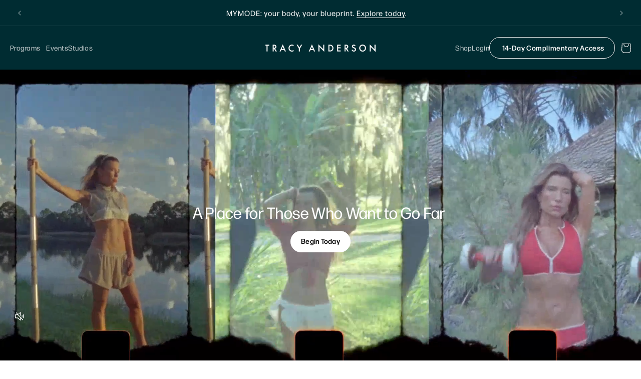

--- FILE ---
content_type: text/html; charset=utf-8
request_url: https://tracyanderson.com/?attachment_id=475645
body_size: 58018
content:
<!doctype html>
<html class="js" lang="en">
  <head>
    <!-- Google Tag Manager -->
    <script>(function(w,d,s,l,i){w[l]=w[l]||[];w[l].push({'gtm.start':
    new Date().getTime(),event:'gtm.js'});var f=d.getElementsByTagName(s)[0],
    j=d.createElement(s),dl=l!='dataLayer'?'&l='+l:'';j.async=true;j.src=
    'https://www.googletagmanager.com/gtm.js?id='+i+dl;f.parentNode.insertBefore(j,f);
    })(window,document,'script','dataLayer','GTM-M99SB7ZH');</script>
    <!-- End Google Tag Manager -->
    <meta charset="utf-8">
    <meta http-equiv="X-UA-Compatible" content="IE=edge">
    <meta name="viewport" content="width=device-width, initial-scale=1.0">

    <meta name="theme-color" content="">
    <link rel="canonical" href="https://tracyanderson.com/"><link rel="icon" type="image/png" href="//tracyanderson.com/cdn/shop/files/favicon-32x32.png?crop=center&height=32&v=1764944883&width=32"><link rel="preconnect" href="https://fonts.shopifycdn.com" crossorigin>
    <link rel="preconnect" href="https://use.typekit.net" crossorigin>
    
    <link rel="dns-prefetch" href="https://use.typekit.net">
    
    <link rel="preload" href="https://use.typekit.net/lrc0frx.css" as="style" onload="this.onload=null;this.rel='stylesheet'">
<link rel="preload" href="https://use.typekit.net/nxq8tte.css" as="style" onload="this.onload=null;this.rel='stylesheet'">
<noscript>
  <link rel="stylesheet" href="https://use.typekit.net/lrc0frx.css">
  <link rel="stylesheet" href="https://use.typekit.net/nxq8tte.css">
</noscript>
    
     
<style>
  /* Ensure all fonts use swap for better performance */
  @font-face {
    font-display: swap;
  }
</style>


    <!-- Slick Slider CSS (non-blocking) -->
    <link rel="stylesheet" href="//tracyanderson.com/cdn/shop/t/4/assets/slick.css?v=61603842772695166851764782924" media="print" onload="this.media='all'">
    <link rel="stylesheet" href="//tracyanderson.com/cdn/shop/t/4/assets/slick-theme.css?v=173624979128899104821764782926" media="print" onload="this.media='all'">
    <noscript>
    <link href="//tracyanderson.com/cdn/shop/t/4/assets/slick.css?v=61603842772695166851764782924" rel="stylesheet" type="text/css" media="all" />
    <link href="//tracyanderson.com/cdn/shop/t/4/assets/slick-theme.css?v=173624979128899104821764782926" rel="stylesheet" type="text/css" media="all" />
    </noscript>

    <title>
      Tracy Anderson Official Site | A Revolutionary Fitness Method
</title>

    
      <meta name="description" content="Tracy Anderson is the leader of the health and wellness industry and Creator of the Tracy Anderson Method, offering fitness DVDs, online workouts, state-of-the-art exercise studios, nutritional products, apparel and more.">
  



    
 
<meta property="og:site_name" content="Tracy Anderson">
<meta property="og:url" content="https://tracyanderson.com/">
<meta property="og:title" content="Tracy Anderson Official Site | A Revolutionary Fitness Method">
<meta property="og:type" content="website">
<meta property="og:description" content="Tracy Anderson is the leader of the health and wellness industry and Creator of the Tracy Anderson Method, offering fitness DVDs, online workouts, state-of-the-art exercise studios, nutritional products, apparel and more."><meta property="og:image" content="http://tracyanderson.com/cdn/shop/files/DSC07042_1_f5040bec-8a89-4e3f-a5d4-56c9717795ea.jpg?v=1766012115">
  <meta property="og:image:secure_url" content="https://tracyanderson.com/cdn/shop/files/DSC07042_1_f5040bec-8a89-4e3f-a5d4-56c9717795ea.jpg?v=1766012115">
  <meta property="og:image:width" content="3631">
  <meta property="og:image:height" content="2453"><meta name="twitter:card" content="summary_large_image">
<meta name="twitter:title" content="Tracy Anderson Official Site | A Revolutionary Fitness Method">
<meta name="twitter:description" content="Tracy Anderson is the leader of the health and wellness industry and Creator of the Tracy Anderson Method, offering fitness DVDs, online workouts, state-of-the-art exercise studios, nutritional products, apparel and more.">

    <script src="//tracyanderson.com/cdn/shop/t/4/assets/constants.js?v=118584103139986873861764782926" defer="defer"></script>
    <script src="//tracyanderson.com/cdn/shop/t/4/assets/pubsub.js?v=71479778081375978271764782926" defer="defer"></script>
    <script src="//tracyanderson.com/cdn/shop/t/4/assets/global.js?v=33323668773320016271764782926" defer="defer"></script>
    
    <script src="//tracyanderson.com/cdn/shop/t/4/assets/details-disclosure.js?v=148293710677877448421764782924" defer="defer"></script>
    <script src="//tracyanderson.com/cdn/shop/t/4/assets/details-modal.js?v=162028482004733400661764782924" defer="defer"></script>
    <script src="//tracyanderson.com/cdn/shop/t/4/assets/search-form.js?v=88070640753317098901764782926" defer="defer"></script>

    <!-- jQuery (required for Slick) -->
    <script src="//tracyanderson.com/cdn/shop/t/4/assets/jquery-3-6-0-min.js?v=115860211936397945481764782924" defer="defer"></script>

    <!-- Slick Slider JS -->
    <script src="//tracyanderson.com/cdn/shop/t/4/assets/slick-min.js?v=119177116428520753221764782926" defer="defer"></script><script src="//tracyanderson.com/cdn/shop/t/4/assets/animations.js?v=37206916626744043241765888077" defer="defer"></script><!-- @TODO: replace fh_loadAlt when going live -->



    	<script>window.performance && window.performance.mark && window.performance.mark('shopify.content_for_header.start');</script><meta id="shopify-digital-wallet" name="shopify-digital-wallet" content="/64286752827/digital_wallets/dialog">
<meta name="shopify-checkout-api-token" content="13818f58691c16b04868a4de949fd31f">
<meta id="in-context-paypal-metadata" data-shop-id="64286752827" data-venmo-supported="false" data-environment="production" data-locale="en_US" data-paypal-v4="true" data-currency="USD">
<script async="async" src="/checkouts/internal/preloads.js?locale=en-US"></script>
<link rel="preconnect" href="https://shop.app" crossorigin="anonymous">
<script async="async" src="https://shop.app/checkouts/internal/preloads.js?locale=en-US&shop_id=64286752827" crossorigin="anonymous"></script>
<script id="apple-pay-shop-capabilities" type="application/json">{"shopId":64286752827,"countryCode":"US","currencyCode":"USD","merchantCapabilities":["supports3DS"],"merchantId":"gid:\/\/shopify\/Shop\/64286752827","merchantName":"Tracy Anderson","requiredBillingContactFields":["postalAddress","email","phone"],"requiredShippingContactFields":["postalAddress","email","phone"],"shippingType":"shipping","supportedNetworks":["visa","masterCard","amex","discover","elo","jcb"],"total":{"type":"pending","label":"Tracy Anderson","amount":"1.00"},"shopifyPaymentsEnabled":true,"supportsSubscriptions":true}</script>
<script id="shopify-features" type="application/json">{"accessToken":"13818f58691c16b04868a4de949fd31f","betas":["rich-media-storefront-analytics"],"domain":"tracyanderson.com","predictiveSearch":true,"shopId":64286752827,"locale":"en"}</script>
<script>var Shopify = Shopify || {};
Shopify.shop = "tracy-anderson-production.myshopify.com";
Shopify.locale = "en";
Shopify.currency = {"active":"USD","rate":"1.0"};
Shopify.country = "US";
Shopify.theme = {"name":"Tracy-Anderson-Shopify\/prod","id":136072298555,"schema_name":"Dawn","schema_version":"15.4.0","theme_store_id":null,"role":"main"};
Shopify.theme.handle = "null";
Shopify.theme.style = {"id":null,"handle":null};
Shopify.cdnHost = "tracyanderson.com/cdn";
Shopify.routes = Shopify.routes || {};
Shopify.routes.root = "/";</script>
<script type="module">!function(o){(o.Shopify=o.Shopify||{}).modules=!0}(window);</script>
<script>!function(o){function n(){var o=[];function n(){o.push(Array.prototype.slice.apply(arguments))}return n.q=o,n}var t=o.Shopify=o.Shopify||{};t.loadFeatures=n(),t.autoloadFeatures=n()}(window);</script>
<script>
  window.ShopifyPay = window.ShopifyPay || {};
  window.ShopifyPay.apiHost = "shop.app\/pay";
  window.ShopifyPay.redirectState = "pending";
</script>
<script id="shop-js-analytics" type="application/json">{"pageType":"index"}</script>
<script defer="defer" async type="module" src="//tracyanderson.com/cdn/shopifycloud/shop-js/modules/v2/client.init-shop-cart-sync_WVOgQShq.en.esm.js"></script>
<script defer="defer" async type="module" src="//tracyanderson.com/cdn/shopifycloud/shop-js/modules/v2/chunk.common_C_13GLB1.esm.js"></script>
<script defer="defer" async type="module" src="//tracyanderson.com/cdn/shopifycloud/shop-js/modules/v2/chunk.modal_CLfMGd0m.esm.js"></script>
<script type="module">
  await import("//tracyanderson.com/cdn/shopifycloud/shop-js/modules/v2/client.init-shop-cart-sync_WVOgQShq.en.esm.js");
await import("//tracyanderson.com/cdn/shopifycloud/shop-js/modules/v2/chunk.common_C_13GLB1.esm.js");
await import("//tracyanderson.com/cdn/shopifycloud/shop-js/modules/v2/chunk.modal_CLfMGd0m.esm.js");

  window.Shopify.SignInWithShop?.initShopCartSync?.({"fedCMEnabled":true,"windoidEnabled":true});

</script>
<script>
  window.Shopify = window.Shopify || {};
  if (!window.Shopify.featureAssets) window.Shopify.featureAssets = {};
  window.Shopify.featureAssets['shop-js'] = {"shop-cart-sync":["modules/v2/client.shop-cart-sync_DuR37GeY.en.esm.js","modules/v2/chunk.common_C_13GLB1.esm.js","modules/v2/chunk.modal_CLfMGd0m.esm.js"],"init-fed-cm":["modules/v2/client.init-fed-cm_BucUoe6W.en.esm.js","modules/v2/chunk.common_C_13GLB1.esm.js","modules/v2/chunk.modal_CLfMGd0m.esm.js"],"shop-toast-manager":["modules/v2/client.shop-toast-manager_B0JfrpKj.en.esm.js","modules/v2/chunk.common_C_13GLB1.esm.js","modules/v2/chunk.modal_CLfMGd0m.esm.js"],"init-shop-cart-sync":["modules/v2/client.init-shop-cart-sync_WVOgQShq.en.esm.js","modules/v2/chunk.common_C_13GLB1.esm.js","modules/v2/chunk.modal_CLfMGd0m.esm.js"],"shop-button":["modules/v2/client.shop-button_B_U3bv27.en.esm.js","modules/v2/chunk.common_C_13GLB1.esm.js","modules/v2/chunk.modal_CLfMGd0m.esm.js"],"init-windoid":["modules/v2/client.init-windoid_DuP9q_di.en.esm.js","modules/v2/chunk.common_C_13GLB1.esm.js","modules/v2/chunk.modal_CLfMGd0m.esm.js"],"shop-cash-offers":["modules/v2/client.shop-cash-offers_BmULhtno.en.esm.js","modules/v2/chunk.common_C_13GLB1.esm.js","modules/v2/chunk.modal_CLfMGd0m.esm.js"],"pay-button":["modules/v2/client.pay-button_CrPSEbOK.en.esm.js","modules/v2/chunk.common_C_13GLB1.esm.js","modules/v2/chunk.modal_CLfMGd0m.esm.js"],"init-customer-accounts":["modules/v2/client.init-customer-accounts_jNk9cPYQ.en.esm.js","modules/v2/client.shop-login-button_DJ5ldayH.en.esm.js","modules/v2/chunk.common_C_13GLB1.esm.js","modules/v2/chunk.modal_CLfMGd0m.esm.js"],"avatar":["modules/v2/client.avatar_BTnouDA3.en.esm.js"],"checkout-modal":["modules/v2/client.checkout-modal_pBPyh9w8.en.esm.js","modules/v2/chunk.common_C_13GLB1.esm.js","modules/v2/chunk.modal_CLfMGd0m.esm.js"],"init-shop-for-new-customer-accounts":["modules/v2/client.init-shop-for-new-customer-accounts_BUoCy7a5.en.esm.js","modules/v2/client.shop-login-button_DJ5ldayH.en.esm.js","modules/v2/chunk.common_C_13GLB1.esm.js","modules/v2/chunk.modal_CLfMGd0m.esm.js"],"init-customer-accounts-sign-up":["modules/v2/client.init-customer-accounts-sign-up_CnczCz9H.en.esm.js","modules/v2/client.shop-login-button_DJ5ldayH.en.esm.js","modules/v2/chunk.common_C_13GLB1.esm.js","modules/v2/chunk.modal_CLfMGd0m.esm.js"],"init-shop-email-lookup-coordinator":["modules/v2/client.init-shop-email-lookup-coordinator_CzjY5t9o.en.esm.js","modules/v2/chunk.common_C_13GLB1.esm.js","modules/v2/chunk.modal_CLfMGd0m.esm.js"],"shop-follow-button":["modules/v2/client.shop-follow-button_CsYC63q7.en.esm.js","modules/v2/chunk.common_C_13GLB1.esm.js","modules/v2/chunk.modal_CLfMGd0m.esm.js"],"shop-login-button":["modules/v2/client.shop-login-button_DJ5ldayH.en.esm.js","modules/v2/chunk.common_C_13GLB1.esm.js","modules/v2/chunk.modal_CLfMGd0m.esm.js"],"shop-login":["modules/v2/client.shop-login_B9ccPdmx.en.esm.js","modules/v2/chunk.common_C_13GLB1.esm.js","modules/v2/chunk.modal_CLfMGd0m.esm.js"],"lead-capture":["modules/v2/client.lead-capture_D0K_KgYb.en.esm.js","modules/v2/chunk.common_C_13GLB1.esm.js","modules/v2/chunk.modal_CLfMGd0m.esm.js"],"payment-terms":["modules/v2/client.payment-terms_BWmiNN46.en.esm.js","modules/v2/chunk.common_C_13GLB1.esm.js","modules/v2/chunk.modal_CLfMGd0m.esm.js"]};
</script>
<script>(function() {
  var isLoaded = false;
  function asyncLoad() {
    if (isLoaded) return;
    isLoaded = true;
    var urls = ["https:\/\/api-na1.hubapi.com\/scriptloader\/v1\/6647623.js?shop=tracy-anderson-production.myshopify.com","https:\/\/cdn-app.cart-bot.net\/public\/js\/append.js?shop=tracy-anderson-production.myshopify.com"];
    for (var i = 0; i < urls.length; i++) {
      var s = document.createElement('script');
      s.type = 'text/javascript';
      s.async = true;
      s.src = urls[i];
      var x = document.getElementsByTagName('script')[0];
      x.parentNode.insertBefore(s, x);
    }
  };
  if(window.attachEvent) {
    window.attachEvent('onload', asyncLoad);
  } else {
    window.addEventListener('load', asyncLoad, false);
  }
})();</script>
<script id="__st">var __st={"a":64286752827,"offset":-18000,"reqid":"7c4e71c9-c2d7-4f29-818a-cac8f2a427e4-1769638240","pageurl":"tracyanderson.com\/?fbclid=IwZXh0bgNhZW0BMABhZGlkAAAGT2dB5QxzcnRjBmFwcF9pZAwzNTA2ODU1MzE3MjgAAR5aYChKX0r6Mb-fY7SCR6hlpFKU4Kph2-xNmfREpXQaxuicXZPr2XbJ89Y5gg_aem_1xpLSLFnqKgMwL1Efd2zMw\u0026utm_source=facebook\u0026utm_medium=paid\u0026campaign_id=6933997444764\u0026ad_id=6938104346164\u0026utm_id=6933997444764\u0026utm_content=6938104346164\u0026utm_term=6938104345964\u0026utm_campaign=6933997444764","u":"14494af40e7b","p":"home"};</script>
<script>window.ShopifyPaypalV4VisibilityTracking = true;</script>
<script id="captcha-bootstrap">!function(){'use strict';const t='contact',e='account',n='new_comment',o=[[t,t],['blogs',n],['comments',n],[t,'customer']],c=[[e,'customer_login'],[e,'guest_login'],[e,'recover_customer_password'],[e,'create_customer']],r=t=>t.map((([t,e])=>`form[action*='/${t}']:not([data-nocaptcha='true']) input[name='form_type'][value='${e}']`)).join(','),a=t=>()=>t?[...document.querySelectorAll(t)].map((t=>t.form)):[];function s(){const t=[...o],e=r(t);return a(e)}const i='password',u='form_key',d=['recaptcha-v3-token','g-recaptcha-response','h-captcha-response',i],f=()=>{try{return window.sessionStorage}catch{return}},m='__shopify_v',_=t=>t.elements[u];function p(t,e,n=!1){try{const o=window.sessionStorage,c=JSON.parse(o.getItem(e)),{data:r}=function(t){const{data:e,action:n}=t;return t[m]||n?{data:e,action:n}:{data:t,action:n}}(c);for(const[e,n]of Object.entries(r))t.elements[e]&&(t.elements[e].value=n);n&&o.removeItem(e)}catch(o){console.error('form repopulation failed',{error:o})}}const l='form_type',E='cptcha';function T(t){t.dataset[E]=!0}const w=window,h=w.document,L='Shopify',v='ce_forms',y='captcha';let A=!1;((t,e)=>{const n=(g='f06e6c50-85a8-45c8-87d0-21a2b65856fe',I='https://cdn.shopify.com/shopifycloud/storefront-forms-hcaptcha/ce_storefront_forms_captcha_hcaptcha.v1.5.2.iife.js',D={infoText:'Protected by hCaptcha',privacyText:'Privacy',termsText:'Terms'},(t,e,n)=>{const o=w[L][v],c=o.bindForm;if(c)return c(t,g,e,D).then(n);var r;o.q.push([[t,g,e,D],n]),r=I,A||(h.body.append(Object.assign(h.createElement('script'),{id:'captcha-provider',async:!0,src:r})),A=!0)});var g,I,D;w[L]=w[L]||{},w[L][v]=w[L][v]||{},w[L][v].q=[],w[L][y]=w[L][y]||{},w[L][y].protect=function(t,e){n(t,void 0,e),T(t)},Object.freeze(w[L][y]),function(t,e,n,w,h,L){const[v,y,A,g]=function(t,e,n){const i=e?o:[],u=t?c:[],d=[...i,...u],f=r(d),m=r(i),_=r(d.filter((([t,e])=>n.includes(e))));return[a(f),a(m),a(_),s()]}(w,h,L),I=t=>{const e=t.target;return e instanceof HTMLFormElement?e:e&&e.form},D=t=>v().includes(t);t.addEventListener('submit',(t=>{const e=I(t);if(!e)return;const n=D(e)&&!e.dataset.hcaptchaBound&&!e.dataset.recaptchaBound,o=_(e),c=g().includes(e)&&(!o||!o.value);(n||c)&&t.preventDefault(),c&&!n&&(function(t){try{if(!f())return;!function(t){const e=f();if(!e)return;const n=_(t);if(!n)return;const o=n.value;o&&e.removeItem(o)}(t);const e=Array.from(Array(32),(()=>Math.random().toString(36)[2])).join('');!function(t,e){_(t)||t.append(Object.assign(document.createElement('input'),{type:'hidden',name:u})),t.elements[u].value=e}(t,e),function(t,e){const n=f();if(!n)return;const o=[...t.querySelectorAll(`input[type='${i}']`)].map((({name:t})=>t)),c=[...d,...o],r={};for(const[a,s]of new FormData(t).entries())c.includes(a)||(r[a]=s);n.setItem(e,JSON.stringify({[m]:1,action:t.action,data:r}))}(t,e)}catch(e){console.error('failed to persist form',e)}}(e),e.submit())}));const S=(t,e)=>{t&&!t.dataset[E]&&(n(t,e.some((e=>e===t))),T(t))};for(const o of['focusin','change'])t.addEventListener(o,(t=>{const e=I(t);D(e)&&S(e,y())}));const B=e.get('form_key'),M=e.get(l),P=B&&M;t.addEventListener('DOMContentLoaded',(()=>{const t=y();if(P)for(const e of t)e.elements[l].value===M&&p(e,B);[...new Set([...A(),...v().filter((t=>'true'===t.dataset.shopifyCaptcha))])].forEach((e=>S(e,t)))}))}(h,new URLSearchParams(w.location.search),n,t,e,['guest_login'])})(!0,!0)}();</script>
<script integrity="sha256-4kQ18oKyAcykRKYeNunJcIwy7WH5gtpwJnB7kiuLZ1E=" data-source-attribution="shopify.loadfeatures" defer="defer" src="//tracyanderson.com/cdn/shopifycloud/storefront/assets/storefront/load_feature-a0a9edcb.js" crossorigin="anonymous"></script>
<script crossorigin="anonymous" defer="defer" src="//tracyanderson.com/cdn/shopifycloud/storefront/assets/shopify_pay/storefront-65b4c6d7.js?v=20250812"></script>
<script data-source-attribution="shopify.dynamic_checkout.dynamic.init">var Shopify=Shopify||{};Shopify.PaymentButton=Shopify.PaymentButton||{isStorefrontPortableWallets:!0,init:function(){window.Shopify.PaymentButton.init=function(){};var t=document.createElement("script");t.src="https://tracyanderson.com/cdn/shopifycloud/portable-wallets/latest/portable-wallets.en.js",t.type="module",document.head.appendChild(t)}};
</script>
<script data-source-attribution="shopify.dynamic_checkout.buyer_consent">
  function portableWalletsHideBuyerConsent(e){var t=document.getElementById("shopify-buyer-consent"),n=document.getElementById("shopify-subscription-policy-button");t&&n&&(t.classList.add("hidden"),t.setAttribute("aria-hidden","true"),n.removeEventListener("click",e))}function portableWalletsShowBuyerConsent(e){var t=document.getElementById("shopify-buyer-consent"),n=document.getElementById("shopify-subscription-policy-button");t&&n&&(t.classList.remove("hidden"),t.removeAttribute("aria-hidden"),n.addEventListener("click",e))}window.Shopify?.PaymentButton&&(window.Shopify.PaymentButton.hideBuyerConsent=portableWalletsHideBuyerConsent,window.Shopify.PaymentButton.showBuyerConsent=portableWalletsShowBuyerConsent);
</script>
<script data-source-attribution="shopify.dynamic_checkout.cart.bootstrap">document.addEventListener("DOMContentLoaded",(function(){function t(){return document.querySelector("shopify-accelerated-checkout-cart, shopify-accelerated-checkout")}if(t())Shopify.PaymentButton.init();else{new MutationObserver((function(e,n){t()&&(Shopify.PaymentButton.init(),n.disconnect())})).observe(document.body,{childList:!0,subtree:!0})}}));
</script>
<script id='scb4127' type='text/javascript' async='' src='https://tracyanderson.com/cdn/shopifycloud/privacy-banner/storefront-banner.js'></script><link id="shopify-accelerated-checkout-styles" rel="stylesheet" media="screen" href="https://tracyanderson.com/cdn/shopifycloud/portable-wallets/latest/accelerated-checkout-backwards-compat.css" crossorigin="anonymous">
<style id="shopify-accelerated-checkout-cart">
        #shopify-buyer-consent {
  margin-top: 1em;
  display: inline-block;
  width: 100%;
}

#shopify-buyer-consent.hidden {
  display: none;
}

#shopify-subscription-policy-button {
  background: none;
  border: none;
  padding: 0;
  text-decoration: underline;
  font-size: inherit;
  cursor: pointer;
}

#shopify-subscription-policy-button::before {
  box-shadow: none;
}

      </style>
<script id="sections-script" data-sections="header" defer="defer" src="//tracyanderson.com/cdn/shop/t/4/compiled_assets/scripts.js?v=16965"></script>
<script>window.performance && window.performance.mark && window.performance.mark('shopify.content_for_header.end');</script>


    <style data-shopify>
      @font-face {
  font-family: "DM Sans";
  font-weight: 400;
  font-style: normal;
  font-display: swap;
  src: url("//tracyanderson.com/cdn/fonts/dm_sans/dmsans_n4.ec80bd4dd7e1a334c969c265873491ae56018d72.woff2") format("woff2"),
       url("//tracyanderson.com/cdn/fonts/dm_sans/dmsans_n4.87bdd914d8a61247b911147ae68e754d695c58a6.woff") format("woff");
}

      @font-face {
  font-family: "DM Sans";
  font-weight: 700;
  font-style: normal;
  font-display: swap;
  src: url("//tracyanderson.com/cdn/fonts/dm_sans/dmsans_n7.97e21d81502002291ea1de8aefb79170c6946ce5.woff2") format("woff2"),
       url("//tracyanderson.com/cdn/fonts/dm_sans/dmsans_n7.af5c214f5116410ca1d53a2090665620e78e2e1b.woff") format("woff");
}

      @font-face {
  font-family: "DM Sans";
  font-weight: 400;
  font-style: italic;
  font-display: swap;
  src: url("//tracyanderson.com/cdn/fonts/dm_sans/dmsans_i4.b8fe05e69ee95d5a53155c346957d8cbf5081c1a.woff2") format("woff2"),
       url("//tracyanderson.com/cdn/fonts/dm_sans/dmsans_i4.403fe28ee2ea63e142575c0aa47684d65f8c23a0.woff") format("woff");
}

      @font-face {
  font-family: "DM Sans";
  font-weight: 700;
  font-style: italic;
  font-display: swap;
  src: url("//tracyanderson.com/cdn/fonts/dm_sans/dmsans_i7.52b57f7d7342eb7255084623d98ab83fd96e7f9b.woff2") format("woff2"),
       url("//tracyanderson.com/cdn/fonts/dm_sans/dmsans_i7.d5e14ef18a1d4a8ce78a4187580b4eb1759c2eda.woff") format("woff");
}

      @font-face {
  font-family: "DM Sans";
  font-weight: 400;
  font-style: normal;
  font-display: swap;
  src: url("//tracyanderson.com/cdn/fonts/dm_sans/dmsans_n4.ec80bd4dd7e1a334c969c265873491ae56018d72.woff2") format("woff2"),
       url("//tracyanderson.com/cdn/fonts/dm_sans/dmsans_n4.87bdd914d8a61247b911147ae68e754d695c58a6.woff") format("woff");
}


      
        
        :root,
        .color-scheme-1 {
          --color-background: 255,255,255;
        
          --gradient-background: #ffffff;
        

        

        --color-foreground: 18,18,18;
        --color-background-contrast: 191,191,191;
        --color-shadow: 18,18,18;
        --color-button: 18,18,18;
        --color-button-text: 255,255,255;
        --color-secondary-button: 255,255,255;
        --color-secondary-button-text: 18,18,18;
        --color-link: 18,18,18;
        --color-badge-foreground: 18,18,18;
        --color-badge-background: 255,255,255;
        --color-badge-border: 18,18,18;
        --payment-terms-background-color: rgb(255 255 255);
      }
      
        
        
        .color-scheme-2 {
          --color-background: 243,243,243;
        
          --gradient-background: #f3f3f3;
        

        

        --color-foreground: 18,18,18;
        --color-background-contrast: 179,179,179;
        --color-shadow: 18,18,18;
        --color-button: 18,18,18;
        --color-button-text: 243,243,243;
        --color-secondary-button: 243,243,243;
        --color-secondary-button-text: 18,18,18;
        --color-link: 18,18,18;
        --color-badge-foreground: 18,18,18;
        --color-badge-background: 243,243,243;
        --color-badge-border: 18,18,18;
        --payment-terms-background-color: rgb(243 243 243);
      }
      
        
        
        .color-scheme-3 {
          --color-background: 36,40,51;
        
          --gradient-background: #242833;
        

        

        --color-foreground: 255,255,255;
        --color-background-contrast: 47,52,66;
        --color-shadow: 18,18,18;
        --color-button: 255,255,255;
        --color-button-text: 0,0,0;
        --color-secondary-button: 36,40,51;
        --color-secondary-button-text: 255,255,255;
        --color-link: 255,255,255;
        --color-badge-foreground: 255,255,255;
        --color-badge-background: 36,40,51;
        --color-badge-border: 255,255,255;
        --payment-terms-background-color: rgb(36 40 51);
      }
      
        
        
        .color-scheme-4 {
          --color-background: 18,18,18;
        
          --gradient-background: #121212;
        

        

        --color-foreground: 255,255,255;
        --color-background-contrast: 146,146,146;
        --color-shadow: 18,18,18;
        --color-button: 255,255,255;
        --color-button-text: 18,18,18;
        --color-secondary-button: 18,18,18;
        --color-secondary-button-text: 255,255,255;
        --color-link: 255,255,255;
        --color-badge-foreground: 255,255,255;
        --color-badge-background: 18,18,18;
        --color-badge-border: 255,255,255;
        --payment-terms-background-color: rgb(18 18 18);
      }
      
        
        
        .color-scheme-5 {
          --color-background: 51,79,180;
        
          --gradient-background: #334fb4;
        

        

        --color-foreground: 255,255,255;
        --color-background-contrast: 23,35,81;
        --color-shadow: 18,18,18;
        --color-button: 255,255,255;
        --color-button-text: 51,79,180;
        --color-secondary-button: 51,79,180;
        --color-secondary-button-text: 255,255,255;
        --color-link: 255,255,255;
        --color-badge-foreground: 255,255,255;
        --color-badge-background: 51,79,180;
        --color-badge-border: 255,255,255;
        --payment-terms-background-color: rgb(51 79 180);
      }
      
        
        
        .color-scheme-66143086-896c-43f9-901a-654ed7a4a673 {
          --color-background: 0,0,0;
        
          --gradient-background: rgba(0,0,0,0);
        

        

        --color-foreground: 255,255,255;
        --color-background-contrast: 128,128,128;
        --color-shadow: 18,18,18;
        --color-button: 255,255,255;
        --color-button-text: 0,0,0;
        --color-secondary-button: 0,0,0;
        --color-secondary-button-text: 255,255,255;
        --color-link: 255,255,255;
        --color-badge-foreground: 255,255,255;
        --color-badge-background: 0,0,0;
        --color-badge-border: 255,255,255;
        --payment-terms-background-color: rgb(0 0 0);
      }
      
        
        
        .color-scheme-7997fd70-3f3d-4d7a-bc00-818eaa87a10a {
          --color-background: 228,215,208;
        
          --gradient-background: #e4d7d0;
        

        

        --color-foreground: 18,18,18;
        --color-background-contrast: 181,146,127;
        --color-shadow: 18,18,18;
        --color-button: 18,18,18;
        --color-button-text: 255,255,255;
        --color-secondary-button: 228,215,208;
        --color-secondary-button-text: 18,18,18;
        --color-link: 18,18,18;
        --color-badge-foreground: 18,18,18;
        --color-badge-background: 228,215,208;
        --color-badge-border: 18,18,18;
        --payment-terms-background-color: rgb(228 215 208);
      }
      
        
        
        .color-scheme-65a48316-c6e9-491c-a65d-4f9e39f2c506 {
          --color-background: 0,44,50;
        
          --gradient-background: #002c32;
        

        

        --color-foreground: 255,255,255;
        --color-background-contrast: 0,66,76;
        --color-shadow: 255,255,255;
        --color-button: 255,255,255;
        --color-button-text: 0,44,50;
        --color-secondary-button: 0,44,50;
        --color-secondary-button-text: 255,255,255;
        --color-link: 255,255,255;
        --color-badge-foreground: 255,255,255;
        --color-badge-background: 0,44,50;
        --color-badge-border: 255,255,255;
        --payment-terms-background-color: rgb(0 44 50);
      }
      
        
        
        .color-scheme-3a926044-f7b0-4a83-bb58-d21e7247c865 {
          --color-background: 239,237,229;
        
          --gradient-background: #efede5;
        

        

        --color-foreground: 0,0,0;
        --color-background-contrast: 190,182,150;
        --color-shadow: 0,0,0;
        --color-button: 0,0,0;
        --color-button-text: 255,255,255;
        --color-secondary-button: 239,237,229;
        --color-secondary-button-text: 0,0,0;
        --color-link: 0,0,0;
        --color-badge-foreground: 0,0,0;
        --color-badge-background: 239,237,229;
        --color-badge-border: 0,0,0;
        --payment-terms-background-color: rgb(239 237 229);
      }
      
        
        
        .color-scheme-9e6568ff-1a9e-4b06-8aff-c0b50de2fc6a {
          --color-background: 239,237,229;
        
          --gradient-background: #efede5;
        

        

        --color-foreground: 18,18,18;
        --color-background-contrast: 190,182,150;
        --color-shadow: 18,18,18;
        --color-button: 18,18,18;
        --color-button-text: 255,255,255;
        --color-secondary-button: 239,237,229;
        --color-secondary-button-text: 18,18,18;
        --color-link: 18,18,18;
        --color-badge-foreground: 18,18,18;
        --color-badge-background: 239,237,229;
        --color-badge-border: 18,18,18;
        --payment-terms-background-color: rgb(239 237 229);
      }
      
        
        
        .color-scheme-72a91a02-0722-443d-813c-7be7002f88f8 {
          --color-background: 255,255,255;
        
          --gradient-background: #ffffff;
        

        

        --color-foreground: 0,0,0;
        --color-background-contrast: 191,191,191;
        --color-shadow: 18,18,18;
        --color-button: 0,44,50;
        --color-button-text: 255,255,255;
        --color-secondary-button: 255,255,255;
        --color-secondary-button-text: 0,44,50;
        --color-link: 0,44,50;
        --color-badge-foreground: 0,0,0;
        --color-badge-background: 255,255,255;
        --color-badge-border: 0,0,0;
        --payment-terms-background-color: rgb(255 255 255);
      }
      

      body, .color-scheme-72a91a02-0722-443d-813c-7be7002f88f8 {
        color: rgba(var(--color-foreground), 0.75);
        background-color: rgb(var(--color-background));
      }

      :root {
        
        --font-body-family: "forma-djr-text", sans-serif;
        
      --font-body-style: normal;
        --font-body-weight: 400;
        --font-body-weight-bold: 700;

         
        --font-heading-family: "forma-djr-display", sans-serif;
        
        --font-heading-style: normal;
        --font-heading-weight: 400;

        --font-body-scale: 1.0;
        --font-heading-scale: 1.0;

        --media-padding: px;
        --media-border-opacity: 0.05;
        --media-border-width: 1px;
        --media-radius: 0px;
        --media-shadow-opacity: 0.0;
        --media-shadow-horizontal-offset: 0px;
        --media-shadow-vertical-offset: 4px;
        --media-shadow-blur-radius: 5px;
        --media-shadow-visible: 0;

        --page-width: 140rem;
        --page-width-margin: 0rem;

        --product-card-image-padding: 0.0rem;
        --product-card-corner-radius: 3.0rem;
        --product-card-text-alignment: left;
        --product-card-border-width: 0.0rem;
        --product-card-border-opacity: 0.1;
        --product-card-shadow-opacity: 0.0;
        --product-card-shadow-visible: 0;
        --product-card-shadow-horizontal-offset: 0.0rem;
        --product-card-shadow-vertical-offset: 0.4rem;
        --product-card-shadow-blur-radius: 0.5rem;

        --collection-card-image-padding: 0.0rem;
        --collection-card-corner-radius: 0.0rem;
        --collection-card-text-alignment: left;
        --collection-card-border-width: 0.0rem;
        --collection-card-border-opacity: 0.1;
        --collection-card-shadow-opacity: 0.0;
        --collection-card-shadow-visible: 0;
        --collection-card-shadow-horizontal-offset: 0.0rem;
        --collection-card-shadow-vertical-offset: 0.4rem;
        --collection-card-shadow-blur-radius: 0.5rem;

        --blog-card-image-padding: 0.0rem;
        --blog-card-corner-radius: 0.0rem;
        --blog-card-text-alignment: left;
        --blog-card-border-width: 0.0rem;
        --blog-card-border-opacity: 0.1;
        --blog-card-shadow-opacity: 0.0;
        --blog-card-shadow-visible: 0;
        --blog-card-shadow-horizontal-offset: 0.0rem;
        --blog-card-shadow-vertical-offset: 0.4rem;
        --blog-card-shadow-blur-radius: 0.5rem;

        --badge-corner-radius: 4.0rem;

        --popup-border-width: 1px;
        --popup-border-opacity: 0.1;
        --popup-corner-radius: 0px;
        --popup-shadow-opacity: 0.05;
        --popup-shadow-horizontal-offset: 0px;
        --popup-shadow-vertical-offset: 4px;
        --popup-shadow-blur-radius: 5px;

        --drawer-border-width: 1px;
        --drawer-border-opacity: 0.1;
        --drawer-shadow-opacity: 0.0;
        --drawer-shadow-horizontal-offset: 0px;
        --drawer-shadow-vertical-offset: 4px;
        --drawer-shadow-blur-radius: 5px;

        --spacing-sections-desktop: 0px;
        --spacing-sections-mobile: 0px;

        --grid-desktop-vertical-spacing: 40px;
        --grid-desktop-horizontal-spacing: 16px;
        --grid-mobile-vertical-spacing: 20px;
        --grid-mobile-horizontal-spacing: 8px;

        --text-boxes-border-opacity: 0.1;
        --text-boxes-border-width: 0px;
        --text-boxes-radius: 0px;
        --text-boxes-shadow-opacity: 0.0;
        --text-boxes-shadow-visible: 0;
        --text-boxes-shadow-horizontal-offset: 0px;
        --text-boxes-shadow-vertical-offset: 4px;
        --text-boxes-shadow-blur-radius: 5px;

        --buttons-radius: 40px;
        --buttons-radius-outset: 40px;
        --buttons-border-width: 0px;
        --buttons-border-opacity: 1.0;
        --buttons-shadow-opacity: 0.0;
        --buttons-shadow-visible: 0;
        --buttons-shadow-horizontal-offset: 0px;
        --buttons-shadow-vertical-offset: 0px;
        --buttons-shadow-blur-radius: 0px;
        --buttons-border-offset: 0.3px;

        --inputs-radius: 40px;
        --inputs-border-width: 1px;
        --inputs-border-opacity: 0.55;
        --inputs-shadow-opacity: 0.0;
        --inputs-shadow-horizontal-offset: 0px;
        --inputs-margin-offset: 0px;
        --inputs-shadow-vertical-offset: 4px;
        --inputs-shadow-blur-radius: 5px;
        --inputs-radius-outset: 41px;

        --variant-pills-radius: 40px;
        --variant-pills-border-width: 1px;
        --variant-pills-border-opacity: 0.55;
        --variant-pills-shadow-opacity: 0.0;
        --variant-pills-shadow-horizontal-offset: 0px;
        --variant-pills-shadow-vertical-offset: 4px;
        --variant-pills-shadow-blur-radius: 5px;
      }

      *,
      *::before,
      *::after {
        box-sizing: inherit;
      }

      html {
        box-sizing: border-box;
        font-size: calc(var(--font-body-scale) * 62.5%);
        height: 100%;
      }

      body {
        display: grid;
        grid-template-rows: auto auto 1fr auto;
        grid-template-columns: 100%;
        min-height: 100%;
        margin: 0;
        font-size: 1.5rem;
        letter-spacing: 0.06rem;
        line-height: calc(1 + 0.8 / var(--font-body-scale));
        font-family: var(--font-body-family);
        font-style: var(--font-body-style);
        font-weight: var(--font-body-weight);
        scroll-behavior: smooth;
      }

      @media screen and (min-width: 750px) {
        body {
          font-size: 1.6rem;
        }
      }
    </style>

    <link href="//tracyanderson.com/cdn/shop/t/4/assets/base.css?v=173719745683359820521767867110" rel="stylesheet" type="text/css" media="all" />
    <link href="//tracyanderson.com/cdn/shop/t/4/assets/apps.css?v=86558960861435627241768531967" rel="stylesheet" type="text/css" media="all" />
    <link rel="stylesheet" href="//tracyanderson.com/cdn/shop/t/4/assets/component-cart-items.css?v=16418394286105910121766585785" media="print" onload="this.media='all'">

   
    <link href="//tracyanderson.com/cdn/shop/t/4/assets/style.css?v=7511187082550668581766585786" rel="stylesheet" type="text/css" media="all" />
<link href="//tracyanderson.com/cdn/shop/t/4/assets/component-cart-drawer.css?v=177222360382645520341766585784" rel="stylesheet" type="text/css" media="all" />
      <link href="//tracyanderson.com/cdn/shop/t/4/assets/component-cart.css?v=109148263505383346781766585785" rel="stylesheet" type="text/css" media="all" />
      <link href="//tracyanderson.com/cdn/shop/t/4/assets/component-totals.css?v=73098793639448343811766585786" rel="stylesheet" type="text/css" media="all" />
      <link href="//tracyanderson.com/cdn/shop/t/4/assets/component-price.css?v=111199442870348344251764782925" rel="stylesheet" type="text/css" media="all" />
      <link href="//tracyanderson.com/cdn/shop/t/4/assets/component-discounts.css?v=183782683938136763491764782923" rel="stylesheet" type="text/css" media="all" />

      <link rel="preload" as="font" href="//tracyanderson.com/cdn/fonts/dm_sans/dmsans_n4.ec80bd4dd7e1a334c969c265873491ae56018d72.woff2" type="font/woff2" crossorigin>
      <link rel="preload" as="font" href="//tracyanderson.com/cdn/fonts/dm_sans/dmsans_n4.ec80bd4dd7e1a334c969c265873491ae56018d72.woff2" type="font/woff2" crossorigin><link href="//tracyanderson.com/cdn/shop/t/4/assets/component-localization-form.css?v=137976785898036251671764782925" rel="stylesheet" type="text/css" media="all" />
      <script src="//tracyanderson.com/cdn/shop/t/4/assets/localization-form.js?v=7257960975954820251764782924" defer="defer"></script><link
        rel="stylesheet"
        href="//tracyanderson.com/cdn/shop/t/4/assets/component-predictive-search.css?v=181073041754962815501765377825"
        media="print"
        onload="this.media='all'"
      ><script>
      if (Shopify.designMode) {
        document.documentElement.classList.add('shopify-design-mode');
      }
    </script>

    <script src="//tracyanderson.com/cdn/shop/t/4/assets/swiper-bundle.min.js?v=115785340122829458061764782925" async></script>

  <script src="https://cdn.shopify.com/extensions/019bff7b-3245-7add-8604-cd05c06314d2/cartbite-77/assets/cartbite-embed.js" type="text/javascript" defer="defer"></script>
<link href="https://monorail-edge.shopifysvc.com" rel="dns-prefetch">
<script>(function(){if ("sendBeacon" in navigator && "performance" in window) {try {var session_token_from_headers = performance.getEntriesByType('navigation')[0].serverTiming.find(x => x.name == '_s').description;} catch {var session_token_from_headers = undefined;}var session_cookie_matches = document.cookie.match(/_shopify_s=([^;]*)/);var session_token_from_cookie = session_cookie_matches && session_cookie_matches.length === 2 ? session_cookie_matches[1] : "";var session_token = session_token_from_headers || session_token_from_cookie || "";function handle_abandonment_event(e) {var entries = performance.getEntries().filter(function(entry) {return /monorail-edge.shopifysvc.com/.test(entry.name);});if (!window.abandonment_tracked && entries.length === 0) {window.abandonment_tracked = true;var currentMs = Date.now();var navigation_start = performance.timing.navigationStart;var payload = {shop_id: 64286752827,url: window.location.href,navigation_start,duration: currentMs - navigation_start,session_token,page_type: "index"};window.navigator.sendBeacon("https://monorail-edge.shopifysvc.com/v1/produce", JSON.stringify({schema_id: "online_store_buyer_site_abandonment/1.1",payload: payload,metadata: {event_created_at_ms: currentMs,event_sent_at_ms: currentMs}}));}}window.addEventListener('pagehide', handle_abandonment_event);}}());</script>
<script id="web-pixels-manager-setup">(function e(e,d,r,n,o){if(void 0===o&&(o={}),!Boolean(null===(a=null===(i=window.Shopify)||void 0===i?void 0:i.analytics)||void 0===a?void 0:a.replayQueue)){var i,a;window.Shopify=window.Shopify||{};var t=window.Shopify;t.analytics=t.analytics||{};var s=t.analytics;s.replayQueue=[],s.publish=function(e,d,r){return s.replayQueue.push([e,d,r]),!0};try{self.performance.mark("wpm:start")}catch(e){}var l=function(){var e={modern:/Edge?\/(1{2}[4-9]|1[2-9]\d|[2-9]\d{2}|\d{4,})\.\d+(\.\d+|)|Firefox\/(1{2}[4-9]|1[2-9]\d|[2-9]\d{2}|\d{4,})\.\d+(\.\d+|)|Chrom(ium|e)\/(9{2}|\d{3,})\.\d+(\.\d+|)|(Maci|X1{2}).+ Version\/(15\.\d+|(1[6-9]|[2-9]\d|\d{3,})\.\d+)([,.]\d+|)( \(\w+\)|)( Mobile\/\w+|) Safari\/|Chrome.+OPR\/(9{2}|\d{3,})\.\d+\.\d+|(CPU[ +]OS|iPhone[ +]OS|CPU[ +]iPhone|CPU IPhone OS|CPU iPad OS)[ +]+(15[._]\d+|(1[6-9]|[2-9]\d|\d{3,})[._]\d+)([._]\d+|)|Android:?[ /-](13[3-9]|1[4-9]\d|[2-9]\d{2}|\d{4,})(\.\d+|)(\.\d+|)|Android.+Firefox\/(13[5-9]|1[4-9]\d|[2-9]\d{2}|\d{4,})\.\d+(\.\d+|)|Android.+Chrom(ium|e)\/(13[3-9]|1[4-9]\d|[2-9]\d{2}|\d{4,})\.\d+(\.\d+|)|SamsungBrowser\/([2-9]\d|\d{3,})\.\d+/,legacy:/Edge?\/(1[6-9]|[2-9]\d|\d{3,})\.\d+(\.\d+|)|Firefox\/(5[4-9]|[6-9]\d|\d{3,})\.\d+(\.\d+|)|Chrom(ium|e)\/(5[1-9]|[6-9]\d|\d{3,})\.\d+(\.\d+|)([\d.]+$|.*Safari\/(?![\d.]+ Edge\/[\d.]+$))|(Maci|X1{2}).+ Version\/(10\.\d+|(1[1-9]|[2-9]\d|\d{3,})\.\d+)([,.]\d+|)( \(\w+\)|)( Mobile\/\w+|) Safari\/|Chrome.+OPR\/(3[89]|[4-9]\d|\d{3,})\.\d+\.\d+|(CPU[ +]OS|iPhone[ +]OS|CPU[ +]iPhone|CPU IPhone OS|CPU iPad OS)[ +]+(10[._]\d+|(1[1-9]|[2-9]\d|\d{3,})[._]\d+)([._]\d+|)|Android:?[ /-](13[3-9]|1[4-9]\d|[2-9]\d{2}|\d{4,})(\.\d+|)(\.\d+|)|Mobile Safari.+OPR\/([89]\d|\d{3,})\.\d+\.\d+|Android.+Firefox\/(13[5-9]|1[4-9]\d|[2-9]\d{2}|\d{4,})\.\d+(\.\d+|)|Android.+Chrom(ium|e)\/(13[3-9]|1[4-9]\d|[2-9]\d{2}|\d{4,})\.\d+(\.\d+|)|Android.+(UC? ?Browser|UCWEB|U3)[ /]?(15\.([5-9]|\d{2,})|(1[6-9]|[2-9]\d|\d{3,})\.\d+)\.\d+|SamsungBrowser\/(5\.\d+|([6-9]|\d{2,})\.\d+)|Android.+MQ{2}Browser\/(14(\.(9|\d{2,})|)|(1[5-9]|[2-9]\d|\d{3,})(\.\d+|))(\.\d+|)|K[Aa][Ii]OS\/(3\.\d+|([4-9]|\d{2,})\.\d+)(\.\d+|)/},d=e.modern,r=e.legacy,n=navigator.userAgent;return n.match(d)?"modern":n.match(r)?"legacy":"unknown"}(),u="modern"===l?"modern":"legacy",c=(null!=n?n:{modern:"",legacy:""})[u],f=function(e){return[e.baseUrl,"/wpm","/b",e.hashVersion,"modern"===e.buildTarget?"m":"l",".js"].join("")}({baseUrl:d,hashVersion:r,buildTarget:u}),m=function(e){var d=e.version,r=e.bundleTarget,n=e.surface,o=e.pageUrl,i=e.monorailEndpoint;return{emit:function(e){var a=e.status,t=e.errorMsg,s=(new Date).getTime(),l=JSON.stringify({metadata:{event_sent_at_ms:s},events:[{schema_id:"web_pixels_manager_load/3.1",payload:{version:d,bundle_target:r,page_url:o,status:a,surface:n,error_msg:t},metadata:{event_created_at_ms:s}}]});if(!i)return console&&console.warn&&console.warn("[Web Pixels Manager] No Monorail endpoint provided, skipping logging."),!1;try{return self.navigator.sendBeacon.bind(self.navigator)(i,l)}catch(e){}var u=new XMLHttpRequest;try{return u.open("POST",i,!0),u.setRequestHeader("Content-Type","text/plain"),u.send(l),!0}catch(e){return console&&console.warn&&console.warn("[Web Pixels Manager] Got an unhandled error while logging to Monorail."),!1}}}}({version:r,bundleTarget:l,surface:e.surface,pageUrl:self.location.href,monorailEndpoint:e.monorailEndpoint});try{o.browserTarget=l,function(e){var d=e.src,r=e.async,n=void 0===r||r,o=e.onload,i=e.onerror,a=e.sri,t=e.scriptDataAttributes,s=void 0===t?{}:t,l=document.createElement("script"),u=document.querySelector("head"),c=document.querySelector("body");if(l.async=n,l.src=d,a&&(l.integrity=a,l.crossOrigin="anonymous"),s)for(var f in s)if(Object.prototype.hasOwnProperty.call(s,f))try{l.dataset[f]=s[f]}catch(e){}if(o&&l.addEventListener("load",o),i&&l.addEventListener("error",i),u)u.appendChild(l);else{if(!c)throw new Error("Did not find a head or body element to append the script");c.appendChild(l)}}({src:f,async:!0,onload:function(){if(!function(){var e,d;return Boolean(null===(d=null===(e=window.Shopify)||void 0===e?void 0:e.analytics)||void 0===d?void 0:d.initialized)}()){var d=window.webPixelsManager.init(e)||void 0;if(d){var r=window.Shopify.analytics;r.replayQueue.forEach((function(e){var r=e[0],n=e[1],o=e[2];d.publishCustomEvent(r,n,o)})),r.replayQueue=[],r.publish=d.publishCustomEvent,r.visitor=d.visitor,r.initialized=!0}}},onerror:function(){return m.emit({status:"failed",errorMsg:"".concat(f," has failed to load")})},sri:function(e){var d=/^sha384-[A-Za-z0-9+/=]+$/;return"string"==typeof e&&d.test(e)}(c)?c:"",scriptDataAttributes:o}),m.emit({status:"loading"})}catch(e){m.emit({status:"failed",errorMsg:(null==e?void 0:e.message)||"Unknown error"})}}})({shopId: 64286752827,storefrontBaseUrl: "https://tracyanderson.com",extensionsBaseUrl: "https://extensions.shopifycdn.com/cdn/shopifycloud/web-pixels-manager",monorailEndpoint: "https://monorail-edge.shopifysvc.com/unstable/produce_batch",surface: "storefront-renderer",enabledBetaFlags: ["2dca8a86"],webPixelsConfigList: [{"id":"1322025019","configuration":"{\"accountID\":\"blockify-checkout-rules-webpixel-tracy-anderson-production.myshopify.com\",\"enable\":\"true\"}","eventPayloadVersion":"v1","runtimeContext":"STRICT","scriptVersion":"4189ecdbb9095959d2cf69c0c18a75ef","type":"APP","apiClientId":143723102209,"privacyPurposes":["ANALYTICS","MARKETING","SALE_OF_DATA"],"dataSharingAdjustments":{"protectedCustomerApprovalScopes":["read_customer_address","read_customer_email","read_customer_name","read_customer_personal_data","read_customer_phone"]}},{"id":"1284046907","configuration":"{\"pixel_id\":\"110087789512958\",\"pixel_type\":\"facebook_pixel\"}","eventPayloadVersion":"v1","runtimeContext":"OPEN","scriptVersion":"ca16bc87fe92b6042fbaa3acc2fbdaa6","type":"APP","apiClientId":2329312,"privacyPurposes":["ANALYTICS","MARKETING","SALE_OF_DATA"],"dataSharingAdjustments":{"protectedCustomerApprovalScopes":["read_customer_address","read_customer_email","read_customer_name","read_customer_personal_data","read_customer_phone"]}},{"id":"1214316603","configuration":"{\"config\":\"{\\\"google_tag_ids\\\":[\\\"G-K682G350BK\\\"],\\\"target_country\\\":\\\"ZZ\\\",\\\"gtag_events\\\":[{\\\"type\\\":\\\"begin_checkout\\\",\\\"action_label\\\":\\\"G-K682G350BK\\\"},{\\\"type\\\":\\\"search\\\",\\\"action_label\\\":\\\"G-K682G350BK\\\"},{\\\"type\\\":\\\"view_item\\\",\\\"action_label\\\":\\\"G-K682G350BK\\\"},{\\\"type\\\":\\\"purchase\\\",\\\"action_label\\\":\\\"G-K682G350BK\\\"},{\\\"type\\\":\\\"page_view\\\",\\\"action_label\\\":\\\"G-K682G350BK\\\"},{\\\"type\\\":\\\"add_payment_info\\\",\\\"action_label\\\":\\\"G-K682G350BK\\\"},{\\\"type\\\":\\\"add_to_cart\\\",\\\"action_label\\\":\\\"G-K682G350BK\\\"}],\\\"enable_monitoring_mode\\\":false}\"}","eventPayloadVersion":"v1","runtimeContext":"OPEN","scriptVersion":"b2a88bafab3e21179ed38636efcd8a93","type":"APP","apiClientId":1780363,"privacyPurposes":[],"dataSharingAdjustments":{"protectedCustomerApprovalScopes":["read_customer_address","read_customer_email","read_customer_name","read_customer_personal_data","read_customer_phone"]}},{"id":"1200390203","configuration":"{\"accountID\":\"64286752827\"}","eventPayloadVersion":"v1","runtimeContext":"STRICT","scriptVersion":"3c72ff377e9d92ad2f15992c3c493e7f","type":"APP","apiClientId":5263155,"privacyPurposes":[],"dataSharingAdjustments":{"protectedCustomerApprovalScopes":["read_customer_address","read_customer_email","read_customer_name","read_customer_personal_data","read_customer_phone"]}},{"id":"1164509243","configuration":"{\"accountID\":\"tracy-anderson-production\"}","eventPayloadVersion":"v1","runtimeContext":"STRICT","scriptVersion":"1d4c781273105676f6b02a329648437f","type":"APP","apiClientId":32196493313,"privacyPurposes":["ANALYTICS","MARKETING","SALE_OF_DATA"],"dataSharingAdjustments":{"protectedCustomerApprovalScopes":["read_customer_address","read_customer_email","read_customer_name","read_customer_personal_data","read_customer_phone"]}},{"id":"shopify-app-pixel","configuration":"{}","eventPayloadVersion":"v1","runtimeContext":"STRICT","scriptVersion":"0450","apiClientId":"shopify-pixel","type":"APP","privacyPurposes":["ANALYTICS","MARKETING"]},{"id":"shopify-custom-pixel","eventPayloadVersion":"v1","runtimeContext":"LAX","scriptVersion":"0450","apiClientId":"shopify-pixel","type":"CUSTOM","privacyPurposes":["ANALYTICS","MARKETING"]}],isMerchantRequest: false,initData: {"shop":{"name":"Tracy Anderson","paymentSettings":{"currencyCode":"USD"},"myshopifyDomain":"tracy-anderson-production.myshopify.com","countryCode":"US","storefrontUrl":"https:\/\/tracyanderson.com"},"customer":null,"cart":null,"checkout":null,"productVariants":[],"purchasingCompany":null},},"https://tracyanderson.com/cdn","1d2a099fw23dfb22ep557258f5m7a2edbae",{"modern":"","legacy":""},{"shopId":"64286752827","storefrontBaseUrl":"https:\/\/tracyanderson.com","extensionBaseUrl":"https:\/\/extensions.shopifycdn.com\/cdn\/shopifycloud\/web-pixels-manager","surface":"storefront-renderer","enabledBetaFlags":"[\"2dca8a86\"]","isMerchantRequest":"false","hashVersion":"1d2a099fw23dfb22ep557258f5m7a2edbae","publish":"custom","events":"[[\"page_viewed\",{}]]"});</script><script>
  window.ShopifyAnalytics = window.ShopifyAnalytics || {};
  window.ShopifyAnalytics.meta = window.ShopifyAnalytics.meta || {};
  window.ShopifyAnalytics.meta.currency = 'USD';
  var meta = {"page":{"pageType":"home","requestId":"7c4e71c9-c2d7-4f29-818a-cac8f2a427e4-1769638240"}};
  for (var attr in meta) {
    window.ShopifyAnalytics.meta[attr] = meta[attr];
  }
</script>
<script class="analytics">
  (function () {
    var customDocumentWrite = function(content) {
      var jquery = null;

      if (window.jQuery) {
        jquery = window.jQuery;
      } else if (window.Checkout && window.Checkout.$) {
        jquery = window.Checkout.$;
      }

      if (jquery) {
        jquery('body').append(content);
      }
    };

    var hasLoggedConversion = function(token) {
      if (token) {
        return document.cookie.indexOf('loggedConversion=' + token) !== -1;
      }
      return false;
    }

    var setCookieIfConversion = function(token) {
      if (token) {
        var twoMonthsFromNow = new Date(Date.now());
        twoMonthsFromNow.setMonth(twoMonthsFromNow.getMonth() + 2);

        document.cookie = 'loggedConversion=' + token + '; expires=' + twoMonthsFromNow;
      }
    }

    var trekkie = window.ShopifyAnalytics.lib = window.trekkie = window.trekkie || [];
    if (trekkie.integrations) {
      return;
    }
    trekkie.methods = [
      'identify',
      'page',
      'ready',
      'track',
      'trackForm',
      'trackLink'
    ];
    trekkie.factory = function(method) {
      return function() {
        var args = Array.prototype.slice.call(arguments);
        args.unshift(method);
        trekkie.push(args);
        return trekkie;
      };
    };
    for (var i = 0; i < trekkie.methods.length; i++) {
      var key = trekkie.methods[i];
      trekkie[key] = trekkie.factory(key);
    }
    trekkie.load = function(config) {
      trekkie.config = config || {};
      trekkie.config.initialDocumentCookie = document.cookie;
      var first = document.getElementsByTagName('script')[0];
      var script = document.createElement('script');
      script.type = 'text/javascript';
      script.onerror = function(e) {
        var scriptFallback = document.createElement('script');
        scriptFallback.type = 'text/javascript';
        scriptFallback.onerror = function(error) {
                var Monorail = {
      produce: function produce(monorailDomain, schemaId, payload) {
        var currentMs = new Date().getTime();
        var event = {
          schema_id: schemaId,
          payload: payload,
          metadata: {
            event_created_at_ms: currentMs,
            event_sent_at_ms: currentMs
          }
        };
        return Monorail.sendRequest("https://" + monorailDomain + "/v1/produce", JSON.stringify(event));
      },
      sendRequest: function sendRequest(endpointUrl, payload) {
        // Try the sendBeacon API
        if (window && window.navigator && typeof window.navigator.sendBeacon === 'function' && typeof window.Blob === 'function' && !Monorail.isIos12()) {
          var blobData = new window.Blob([payload], {
            type: 'text/plain'
          });

          if (window.navigator.sendBeacon(endpointUrl, blobData)) {
            return true;
          } // sendBeacon was not successful

        } // XHR beacon

        var xhr = new XMLHttpRequest();

        try {
          xhr.open('POST', endpointUrl);
          xhr.setRequestHeader('Content-Type', 'text/plain');
          xhr.send(payload);
        } catch (e) {
          console.log(e);
        }

        return false;
      },
      isIos12: function isIos12() {
        return window.navigator.userAgent.lastIndexOf('iPhone; CPU iPhone OS 12_') !== -1 || window.navigator.userAgent.lastIndexOf('iPad; CPU OS 12_') !== -1;
      }
    };
    Monorail.produce('monorail-edge.shopifysvc.com',
      'trekkie_storefront_load_errors/1.1',
      {shop_id: 64286752827,
      theme_id: 136072298555,
      app_name: "storefront",
      context_url: window.location.href,
      source_url: "//tracyanderson.com/cdn/s/trekkie.storefront.a804e9514e4efded663580eddd6991fcc12b5451.min.js"});

        };
        scriptFallback.async = true;
        scriptFallback.src = '//tracyanderson.com/cdn/s/trekkie.storefront.a804e9514e4efded663580eddd6991fcc12b5451.min.js';
        first.parentNode.insertBefore(scriptFallback, first);
      };
      script.async = true;
      script.src = '//tracyanderson.com/cdn/s/trekkie.storefront.a804e9514e4efded663580eddd6991fcc12b5451.min.js';
      first.parentNode.insertBefore(script, first);
    };
    trekkie.load(
      {"Trekkie":{"appName":"storefront","development":false,"defaultAttributes":{"shopId":64286752827,"isMerchantRequest":null,"themeId":136072298555,"themeCityHash":"14831016811767746885","contentLanguage":"en","currency":"USD","eventMetadataId":"ae3dd60d-a480-4936-a664-c5596bb60cb2"},"isServerSideCookieWritingEnabled":true,"monorailRegion":"shop_domain","enabledBetaFlags":["65f19447","b5387b81"]},"Session Attribution":{},"S2S":{"facebookCapiEnabled":true,"source":"trekkie-storefront-renderer","apiClientId":580111}}
    );

    var loaded = false;
    trekkie.ready(function() {
      if (loaded) return;
      loaded = true;

      window.ShopifyAnalytics.lib = window.trekkie;

      var originalDocumentWrite = document.write;
      document.write = customDocumentWrite;
      try { window.ShopifyAnalytics.merchantGoogleAnalytics.call(this); } catch(error) {};
      document.write = originalDocumentWrite;

      window.ShopifyAnalytics.lib.page(null,{"pageType":"home","requestId":"7c4e71c9-c2d7-4f29-818a-cac8f2a427e4-1769638240","shopifyEmitted":true});

      var match = window.location.pathname.match(/checkouts\/(.+)\/(thank_you|post_purchase)/)
      var token = match? match[1]: undefined;
      if (!hasLoggedConversion(token)) {
        setCookieIfConversion(token);
        
      }
    });


        var eventsListenerScript = document.createElement('script');
        eventsListenerScript.async = true;
        eventsListenerScript.src = "//tracyanderson.com/cdn/shopifycloud/storefront/assets/shop_events_listener-3da45d37.js";
        document.getElementsByTagName('head')[0].appendChild(eventsListenerScript);

})();</script>
<script
  defer
  src="https://tracyanderson.com/cdn/shopifycloud/perf-kit/shopify-perf-kit-3.1.0.min.js"
  data-application="storefront-renderer"
  data-shop-id="64286752827"
  data-render-region="gcp-us-east1"
  data-page-type="index"
  data-theme-instance-id="136072298555"
  data-theme-name="Dawn"
  data-theme-version="15.4.0"
  data-monorail-region="shop_domain"
  data-resource-timing-sampling-rate="10"
  data-shs="true"
  data-shs-beacon="true"
  data-shs-export-with-fetch="true"
  data-shs-logs-sample-rate="1"
  data-shs-beacon-endpoint="https://tracyanderson.com/api/collect"
></script>
<script>window.ShopifyAnalytics = window.ShopifyAnalytics || {};window.ShopifyAnalytics.performance = window.ShopifyAnalytics.performance || {};(function () {const LONG_FRAME_THRESHOLD = 50;const longAnimationFrames = [];let activeRafId = null;function collectLongFrames() {let previousTime = null;function rafMonitor(now) {if (activeRafId === null) {return;}const delta = now - previousTime;if (delta > LONG_FRAME_THRESHOLD) {longAnimationFrames.push({startTime: previousTime,endTime: now,});}previousTime = now;activeRafId = requestAnimationFrame(rafMonitor);}previousTime = performance.now();activeRafId = requestAnimationFrame(rafMonitor);}if (!PerformanceObserver.supportedEntryTypes.includes('long-animation-frame')) {collectLongFrames();const timeoutId = setTimeout(() => {cancelAnimationFrame(activeRafId);}, 10_000);window.ShopifyAnalytics.performance.getLongAnimationFrames = function(stopCollection = false) {if (stopCollection) {clearTimeout(timeoutId);cancelAnimationFrame(activeRafId);}return longAnimationFrames;};}})();</script></head>

  <body class="gradient">
    <!-- Google Tag Manager (noscript) -->
    <noscript><iframe src="https://www.googletagmanager.com/ns.html?id=GTM-M99SB7ZH"
    height="0" width="0" style="display:none;visibility:hidden"></iframe></noscript>
    <!-- End Google Tag Manager (noscript) -->
    <a class="skip-to-content-link button visually-hidden" href="#MainContent">
      Skip to content
    </a>

<link href="//tracyanderson.com/cdn/shop/t/4/assets/quantity-popover.css?v=99607566207417183921764782927" rel="stylesheet" type="text/css" media="all" />
<link href="//tracyanderson.com/cdn/shop/t/4/assets/component-card.css?v=131519581046774261821767867110" rel="stylesheet" type="text/css" media="all" />

<script src="//tracyanderson.com/cdn/shop/t/4/assets/cart.js?v=37726872647437282831764782925" defer="defer"></script>
<script src="//tracyanderson.com/cdn/shop/t/4/assets/quantity-popover.js?v=127730003025479739641764782924" defer="defer"></script>

<style>
  .drawer {
    visibility: hidden;
  }
</style>

<cart-drawer class="drawer is-empty">
  <div id="CartDrawer" class="cart-drawer">
    <div id="CartDrawer-Overlay" class="cart-drawer__overlay"></div>
    <div
      class="drawer__inner gradient color-scheme-72a91a02-0722-443d-813c-7be7002f88f8"
      role="dialog"
      aria-modal="true"
      aria-label="Your cart"
      tabindex="-1"
    ><div class="drawer__inner-empty">
          <div class="cart-drawer__warnings center">
            <div class="cart-drawer__empty-content">
              <h2 class="cart__empty-text">Your cart is empty</h2>
              <button
                class="drawer__close"
                type="button"
                onclick="this.closest('cart-drawer').close()"
                aria-label="Close"
              >
                <span class="svg-wrapper"><svg xmlns="http://www.w3.org/2000/svg" fill="none" class="icon icon-close" viewBox="0 0 18 17"><path fill="currentColor" d="M.865 15.978a.5.5 0 0 0 .707.707l7.433-7.431 7.579 7.282a.501.501 0 0 0 .846-.37.5.5 0 0 0-.153-.351L9.712 8.546l7.417-7.416a.5.5 0 1 0-.707-.708L8.991 7.853 1.413.573a.5.5 0 1 0-.693.72l7.563 7.268z"/></svg>
</span>
              </button>
              <a title="Continue shopping" href="/collections/all" class="button">
                Continue shopping
              </a><p class="cart__login-title h3">Have an account?</p>
                <p class="cart__login-paragraph">
                  <a href="/customer_authentication/login?return_to=%2F&locale=en" class="link underlined-link">Log in</a> to check out faster.
                </p></div>
          </div></div><div class="drawer__header">
        <h2 class="drawer__heading">Your cart</h2>
        <button
          class="drawer__close"
          type="button"
          onclick="this.closest('cart-drawer').close()"
          aria-label="Close"
        >
          <span class="svg-wrapper"><svg xmlns="http://www.w3.org/2000/svg" fill="none" class="icon icon-close" viewBox="0 0 18 17"><path fill="currentColor" d="M.865 15.978a.5.5 0 0 0 .707.707l7.433-7.431 7.579 7.282a.501.501 0 0 0 .846-.37.5.5 0 0 0-.153-.351L9.712 8.546l7.417-7.416a.5.5 0 1 0-.707-.708L8.991 7.853 1.413.573a.5.5 0 1 0-.693.72l7.563 7.268z"/></svg>
</span>
        </button>
      </div>
      <cart-drawer-items
        
          class=" is-empty"
        
      >
        <form
          action="/cart"
          id="CartDrawer-Form"
          class="cart__contents cart-drawer__form"
          method="post"
        >
          <div id="CartDrawer-CartItems" class="drawer__contents js-contents"><p id="CartDrawer-LiveRegionText" class="visually-hidden" role="status"></p>
            <p id="CartDrawer-LineItemStatus" class="visually-hidden" aria-hidden="true" role="status">
              Loading...
            </p>
          </div>
          <div id="CartDrawer-CartErrors" role="alert"></div>
        </form>
      </cart-drawer-items>
      <div class="drawer__footer"><!-- Start blocks -->
        <!-- Subtotals -->

        <div class="cart-drawer__footer" >
          <div></div>

          <div class="totals" role="status">
            <h2 class="totals__total">Estimated total</h2>
            <p class="totals__total-value">$0.00 USD</p>
          </div>

          <small class="tax-note caption-large rte">Taxes, discounts and shipping calculated at checkout.</small>
        </div>

        <!-- CTAs -->

        <div class="cart__ctas" >
          <button
            type="submit"
            id="CartDrawer-Checkout"
            class="cart__checkout-button button"
            name="checkout"
            form="CartDrawer-Form"
            
              disabled
            
          >
            Check out
          </button>
        </div>
      </div>
    </div>
  </div>
</cart-drawer>

<script defer="defer">
  window.Loop = {};
  window.Loop.bundleCartAllItems = [];
   window.addEventListener('load', () => {
  if (typeof initLoopBundle === 'function') {
  initLoopBundle("LOOP_tracy-anderson-new_bundles_drawer");
  }
  });
</script><!-- BEGIN sections: header-group -->
<div id="shopify-section-sections--17342709137467__announcement-bar" class="shopify-section shopify-section-group-header-group announcement-bar-section"><link href="//tracyanderson.com/cdn/shop/t/4/assets/component-slideshow.css?v=117539595313693664241764782924" rel="stylesheet" type="text/css" media="all" />
<link href="//tracyanderson.com/cdn/shop/t/4/assets/component-slider.css?v=21840287052048443391764782924" rel="stylesheet" type="text/css" media="all" />
  <link href="//tracyanderson.com/cdn/shop/t/4/assets/component-list-social.css?v=19180815268943170961764782925" rel="stylesheet" type="text/css" media="all" />


<div
  class="utility-bar color-scheme-65a48316-c6e9-491c-a65d-4f9e39f2c506 gradient utility-bar--bottom-border"
>
  <div class="page-width utility-bar__grid"><slideshow-component
        class="announcement-bar"
        role="region"
        aria-roledescription="Carousel"
        aria-label="Announcement bar"
      >
        <div class="announcement-bar-slider slider-buttons">
          <button
            type="button"
            class="slider-button slider-button--prev"
            name="previous"
            aria-label="Previous announcement"
            aria-controls="Slider-sections--17342709137467__announcement-bar"
          >
            <span class="svg-wrapper"><svg class="icon icon-caret" viewBox="0 0 10 6"><path fill="currentColor" fill-rule="evenodd" d="M9.354.646a.5.5 0 0 0-.708 0L5 4.293 1.354.646a.5.5 0 0 0-.708.708l4 4a.5.5 0 0 0 .708 0l4-4a.5.5 0 0 0 0-.708" clip-rule="evenodd"/></svg>
</span>
          </button>
          <div
            class="grid grid--1-col slider slider--everywhere"
            id="Slider-sections--17342709137467__announcement-bar"
            aria-live="polite"
            aria-atomic="true"
            data-autoplay="true"
            data-speed="5"
          ><div
                class="slideshow__slide slider__slide grid__item grid--1-col"
                id="Slide-sections--17342709137467__announcement-bar-1"
                
                role="group"
                aria-roledescription="Announcement"
                aria-label="1 of 4"
                tabindex="-1"
              >
                <div
                  class="announcement-bar__announcement"
                  role="region"
                  aria-label="Announcement"
                ><div class="announcement-bar__message h5">
                      <p>True wellness begins here: <a href="/pages/subscription" title="Subscription">Join the Online Studio.</a></p></div></div>
              </div><div
                class="slideshow__slide slider__slide grid__item grid--1-col"
                id="Slide-sections--17342709137467__announcement-bar-2"
                
                role="group"
                aria-roledescription="Announcement"
                aria-label="2 of 4"
                tabindex="-1"
              >
                <div
                  class="announcement-bar__announcement"
                  role="region"
                  aria-label="Announcement"
                ><div class="announcement-bar__message h5">
                      <p>MYMODE: your body, your blueprint. <a href="/products/mymode-extend" title="MYMODE">Explore today</a>.</p></div></div>
              </div><div
                class="slideshow__slide slider__slide grid__item grid--1-col"
                id="Slide-sections--17342709137467__announcement-bar-3"
                
                role="group"
                aria-roledescription="Announcement"
                aria-label="3 of 4"
                tabindex="-1"
              >
                <div
                  class="announcement-bar__announcement"
                  role="region"
                  aria-label="Announcement"
                ><div class="announcement-bar__message h5">
                      <p>Growth Rings: the art of lifting differently. <a href="/pages/growth-rings" title="Growth Rings">Discover the collection</a>.</p></div></div>
              </div><div
                class="slideshow__slide slider__slide grid__item grid--1-col"
                id="Slide-sections--17342709137467__announcement-bar-4"
                
                role="group"
                aria-roledescription="Announcement"
                aria-label="4 of 4"
                tabindex="-1"
              >
                <div
                  class="announcement-bar__announcement"
                  role="region"
                  aria-label="Announcement"
                ><div class="announcement-bar__message h5">
                      <p>The adventure starts in your hands. <a href="/products/heartstone-mini" title="HeartStone Mini">Shop HeartStone Mini.</a></p></div></div>
              </div></div>
          <button
            type="button"
            class="slider-button slider-button--next"
            name="next"
            aria-label="Next announcement"
            aria-controls="Slider-sections--17342709137467__announcement-bar"
          >
            <span class="svg-wrapper"><svg class="icon icon-caret" viewBox="0 0 10 6"><path fill="currentColor" fill-rule="evenodd" d="M9.354.646a.5.5 0 0 0-.708 0L5 4.293 1.354.646a.5.5 0 0 0-.708.708l4 4a.5.5 0 0 0 .708 0l4-4a.5.5 0 0 0 0-.708" clip-rule="evenodd"/></svg>
</span>
          </button>
        </div>
      </slideshow-component><div class="localization-wrapper"></div>
  </div>
</div>
<style>
 .announcement-bar__message p {
    margin: 0;
    font-size: 15px;
}

.announcement-bar__message.h5 {
    padding: 16px 0px;
}

.announcement-bar__message p a {
    color: #fff;
    text-decoration: none;
    border-bottom: 1px solid;
} 
</style>

</div><div id="shopify-section-sections--17342709137467__header" class="shopify-section shopify-section-group-header-group section-header"><link rel="stylesheet" href="//tracyanderson.com/cdn/shop/t/4/assets/component-list-menu.css?v=80983440341589551251764782924" media="print" onload="this.media='all'">
<link rel="stylesheet" href="//tracyanderson.com/cdn/shop/t/4/assets/component-search.css?v=160062235455530311711764782924" media="print" onload="this.media='all'">
<link rel="stylesheet" href="//tracyanderson.com/cdn/shop/t/4/assets/component-menu-drawer.css?v=44238253915765325581764782926" media="print" onload="this.media='all'">
<link
  rel="stylesheet"
  href="//tracyanderson.com/cdn/shop/t/4/assets/component-cart-notification.css?v=17729421673433166061764782925"
  media="print"
  onload="this.media='all'"
><link rel="stylesheet" href="//tracyanderson.com/cdn/shop/t/4/assets/component-price.css?v=111199442870348344251764782925" media="print" onload="this.media='all'"><link rel="stylesheet" href="//tracyanderson.com/cdn/shop/t/4/assets/component-mega-menu.css?v=127133240292416925891766586080" media="print" onload="this.media='all'"><style data-shopify>header-drawer {
    justify-self: start;
    margin-left: -1.2rem;
  }@media screen and (min-width: 990px) {
      header-drawer {
        display: none;
      }
    }.menu-drawer-container {
    display: flex;
  }

  .list-menu {
    list-style: none;
    padding: 0;
    margin: 0;
  }

  .list-menu--inline {
    display: inline-flex;
    flex-wrap: nowrap;
  }
  
  @media screen and (max-width: 990px) {
    .list-menu--inline {
      flex-wrap: wrap;
    }
  }

  summary.list-menu__item {
    padding-right: 2.7rem;
  }

  .list-menu__item {
    display: flex;
    align-items: center;
    line-height: calc(1 + 0.3 / var(--font-body-scale));
  }

  .list-menu__item--link {
    text-decoration: none;
    padding-bottom: 1rem;
    padding-top: 1rem;
    line-height: calc(1 + 0.8 / var(--font-body-scale));
  }
  .mega-menu[open] .mega-menu__content {
    opacity: 1 !important;
	height: auto !important;
	visibility: visible !important;
	pointer-events: auto !important;
	transition: opacity 0.3s cubic-bezier(0.4, 0, 0.2, 1), 
              visibility 0.3s cubic-bezier(0.4, 0, 0.2, 1),
              height 0.3s cubic-bezier(0.4, 0, 0.2, 1) !important;
}

.mega-menu[open] .mega-menu__content ul.mega-menu__list.page-width {
    margin: 0;
    flex: 0 0 50%;
    padding-top: 30px;
    display: flex;
    flex-direction: column;
    gap: 0;
}

.mega-menu[open] .mega-menu__content .right_image {
    flex: 0 0 50%;
    position: relative;
    overflow: hidden;
    min-height: 318px;
}
sticky-header.header-wrapper.header-wrapper--transparent span.header__active-menu-item {
    color: rgba(0, 0, 0, 0.30);
}
sticky-header.header-wrapper.header-wrapper--transparent.header-wrapper--menu-hover span.header__active-menu-item {
    color: #000;
    text-decoration: none;
}
sticky-header.header-wrapper.header-wrapper--transparent.header-wrapper--menu-hover details[open="true"] summary {
    text-decoration: none;
}


sticky-header.header-wrapper.header-wrapper--transparent.header-wrapper--menu-hover details[open="true"] summary svg.icon.icon-caret path {
    fill: rgba(0, 0, 0, 0.30);
}
sticky-header.header-wrapper.header-wrapper--transparent.header-wrapper--menu-hover details[open="true"] summary span, 
sticky-header.header-wrapper.header-wrapper--transparent.header-wrapper--menu-hover details[open="true"] summary {
    text-decoration: none;
}
sticky-header.header-wrapper a.header__menu-item:hover {
    text-decoration: none;
}

sticky-header.header-wrapper a.header__menu-item:hover span.header__active-menu-item {
    text-decoration: none;
    /* color: rgba(0, 0, 0, 0.30); */
}
.header__icons a.header__icon.header__icon--account.link:hover {
    color: rgba(0, 0, 0, 0.30) !important;
}
sticky-header.header-wrapper.header-wrapper--transparent.header-wrapper--menu-hover summary {
    text-decoration: none;
}
sticky-header.header-wrapper.header-wrapper--transparent summary span.header__active-menu-item {
    color: #fff !important;
}

sticky-header.header-wrapper.header-wrapper--transparent.header-wrapper--menu-hover summary span.header__active-menu-item {
    text-decoration: underline;
}
/* Hero Menu Hover Functionality */
.mega-menu__item-wrapper {
    position: relative;
}

.mega-menu__item-wrapper--active .mega-menu__link {
    color: #fff !important;
    transition: color 0.2s ease;
}

.mega-menu[open] .mega-menu__content ul.mega-menu__list.page-width li.mega-menu__item-wrapper {
    display: flex;
    width: 100%;
    width: fit-content;
}
.right_thirdLavelMenu {
    position: absolute;
    top: 8px;
    width: 50%;
    right: 25%;
}

.mega-menu__item-wrapper ul.list-unstyled.third_level {
    display: none;
}
.Left_menu {
    width: 50%;
    display: flex;
    flex-direction: column;
    justify-content: space-between;
}
ul.mega-menu__list li a.mega-menu__link {
    padding: 0;
    font-family:"forma-djr-text";
    font-size: 24px !important;
    font-style: normal !important;
    font-weight: 400 !important;
    line-height: 102% !important; /* 24.48px */
    letter-spacing: 0.48px !important;
    text-transform: uppercase !important;
    display: inline-block;
    text-decoration: none;
    transition: color 0.2s ease;
}
ul.mega-menu__list li a.mega-menu__link:hover{
  
}
.mega-menu {
  position: static;
}
.mega-menu__content{
  background-color: rgb(var(--color-background));
  border-left: 0;
  border-radius: 0;
  border-right: 0;
  left: 0;
  overflow-y: auto;
  padding-bottom: 3rem;
  padding-top: 3rem;
  position: absolute;
  right: 0;
  top: 100%;
  padding: 0;
  /* Set display: flex on base element to avoid transition interruption */
  display: flex;
  justify-content: space-between;
  /* Base transition properties - optimized for smooth, premium feel */
  opacity: 0;
	height: 0;
	visibility: hidden;
	transition: opacity 0.3s cubic-bezier(0.4, 0, 0.2, 1), 
              visibility 0.3s cubic-bezier(0.4, 0, 0.2, 1),
              height 0.3s cubic-bezier(0.4, 0, 0.2, 1) !important;
  pointer-events: none;
  will-change: opacity, visibility, height;
}



.header__active-menu-item,
span.header__active-menu-item {
    /* color: rgba(0, 0, 0, 0.30); */
    text-decoration: none;
    transition: color 0.2s ease;
}
/* .header__active-menu-item:hover{
  color: #000;
} */

.header-wrapper--transparent.header-wrapper--menu-hover span.header__active-menu-item {
    color: #000;
}
.BottomMenu ul.bottom_menu {
    padding: 0 30px;
    list-style: none;
    display: flex;
    justify-content: flex-start;
    align-items: flex-start;
    flex-direction: column;
}
.BottomMenu ul.bottom_menu li.bottom_menus_list a {
    font-size: 14px;
    font-style: normal;
    font-weight: 500;
    line-height: 115%; /* 16.1px */
    letter-spacing: 0.7px;
    color: #fff;
    opacity: .7;
    font-family: "forma-djr-display";
    text-decoration: none;
    padding: 0;
}
.BottomMenu ul.bottom_menu li.bottom_menus_list a:hover {
    opacity: 1;
}
.BottomMenu {
    margin-bottom: 30px;
    margin-top: 40px;
}
.BottomMenu ul.bottom_menu.is_columns {
    columns: 130px 2;
    display: block;
    align-items: flex-end;
}
/* Hero Menu Section Styles */
.hero-menu-section {
    position: absolute;
    top: 0;
    left: 0;
    width: 100%;
    height: 100%;
    min-height: 318px;
    background-size: cover;
    background-position: center;
    background-repeat: no-repeat;
    display: flex;
    flex-direction: column;
    padding: 3rem;
    color: white;
    opacity: 0;
    visibility: hidden;
    transition: opacity 0.4s ease-in-out, visibility 0.4s ease-in-out;
    pointer-events: none;
}
.hero-menu-section:before {
    content: "";
    width: 100%;
    position: absolute;
    height: 100%;
    /* background-color: rgba(0,0,0,0.2); */
    top: 0;
    bottom: 0;
    left: 0;
    right: 0;
}
.hero-menu-description .metafield-rich_text_field p {
    font-size: 14px;
    font-style: normal;
    color: #FFF;
    font-family: "forma-djr-display";
    font-weight: 00;
    line-height: 115%; /* 16.1px */
    /* letter-spacing: 0.7px; */
    text-transform: capitalize;
    opacity: 0.7;
}


a.hero-menu-button__link {
    font-family:"forma-djr-text";
    border-radius: 500px;
    background: #FFF;
    display: flex;
    padding: 8px 20px 10px 20px !important;
    justify-content: center;
    align-items: center;
    gap: 30px;
    font-size: 14px !important;
    font-style: normal !important;
    font-weight: 500 !important;
    line-height: 23px !important; /* 164.286% */
    letter-spacing: 0.28px !important;
    min-height: 43px;
    align-items: center;
}
.hero-menu-section--hidden {
    opacity: 0;
    visibility: hidden;
}

.hero-menu-section--visible {
    opacity: 1;
    visibility: visible;
    pointer-events: auto;
}

.hero-menu-section--empty {
    display: none;
}

.hero-menu-title {
    position: absolute;
    z-index: 2;
}

.hero-menu-title--top-left {
    top: 3rem;
    left: 3rem;
}

.hero-menu-lable {
    position: absolute;
    top: 3rem;
    left: 3rem;
    z-index: 2;
    font-family: "forma-djr-text";
    font-size: 14px;
    font-style: normal;
    font-weight: 500;
    line-height: 16px;
    color: #000;
    background: #FFF;
    padding: 4px 14px 6px 14px;
    border-radius: 500px;
    display: inline-block;
    text-transform: capitalize;
    height: 26px;
    align-items: center;
}

.hero-menu-title h2 {
    font-size: 3rem;
    font-weight: 400;
    line-height: 1.2;
    margin: 0;
    color: white;
    text-transform: uppercase;
    letter-spacing: 0.02em;
}

.hero-menu-description {
    position: absolute;
    bottom: 3rem;
    left: 3rem;
    z-index: 2;
    max-width: 300px;
}

.hero-menu-description p {
    color: white;
    font-size: 1rem;
    line-height: 1.5;
    margin: 0;
    white-space: pre-line;
}
.hero-menu-description .metafield-rich_text_field p br {
    display: none;
}
.hero-menu-button {
    position: absolute;
    z-index: 2;
}

.hero-menu-button--bottom-right {
    bottom: 3rem;
    right: 3rem;
}

.hero-menu-button__link {
    display: inline-flex;
    align-items: center;
    gap: 0.5rem;
    padding: 0.75rem 1.5rem;
    background-color: white;
    color: black;
    text-decoration: none;
    border-radius: 0.5rem;
    font-size: 1rem;
    font-weight: 500;
    transition: all 0.3s ease;
}
sticky-header.header-wrapper.header-wrapper--transparent {
    border-color: transparent;
}
sticky-header.header-wrapper.header-wrapper--transparent.header-wrapper--menu-hover {
    border-color: rgba(18,18,18,.08);
}
.hero-menu-button__link:hover {
    transform: translateY(-2px);
    background-color: #333;
    color: #fff !important;
}

.hero-menu-button__link svg {
    width: 16px;
    height: 16px;
    flex-shrink: 0;
}

/* Third Level Menu Styles - Right Side */
.third-level-menu-wrapper {
    position: absolute;
    top: 2rem;
    left: 3rem;
    z-index: 3;
    width: auto;
    pointer-events: auto;
}

.third-level-menu-wrapper--hidden {
    opacity: 0;
    visibility: hidden;
    pointer-events: none;
    transition: opacity 0.3s ease-in-out, visibility 0.3s ease-in-out;
}

.third-level-menu-wrapper:not(.third-level-menu-wrapper--hidden) {
    opacity: 1;
    visibility: visible;
}

.third_level {
    list-style: none;
    padding: 0;
    margin: 0;
    display: flex;
    flex-direction: column;
    gap: 0.5rem;
}

.third_level li {
    margin: 0;
    padding: 0;
}
/* .third-level-menu-wrapper:not(.third-level-menu-wrapper--hidden) li.mega-menu__item-wrapper:first-child a.mega-menu__link.link {
    color: #000 !important;
} */
.third_level .mega-menu__link {
    font-family: "forma-djr-text";
    font-size: 24px !important;
    font-style: normal !important;
    font-weight: 400 !important;
    line-height: 102% !important;
    letter-spacing: 0.48px !important;
    text-transform: uppercase !important;
    display: inline-block;
    text-decoration: none;
    padding: 0;
    transition: color 0.2s ease;
}

.third_level .mega-menu__link:hover,
.third_level .mega-menu__link--active {
    color: #000 !important;
}

.third_level .mega-menu__item-wrapper--active .mega-menu__link {
    color: #fff !important;
}
details.mega-menu[open="true"] summary {
    text-decoration: none !important;
}

details.mega-menu[open="true"] summary span,
sticky-header.header-wrapper.header-wrapper--transparent.header-wrapper--menu-hover .header__inline-menu li>a:hover>span,
sticky-header.header-wrapper.header-wrapper--transparent.header-wrapper--menu-hover a.header__icon.header__icon--account.link:hover {
    text-decoration: none;
}

details.mega-menu[open="true"] summary svg.icon.icon-caret path {
    fill: rgba(0, 0, 0, 0.30);
}
body.overflow-hidden-tablet sticky-header.header-wrapper.header-wrapper--transparent {
    background: rgb(var(--color-background)) !important;
}
body.overflow-hidden-tablet sticky-header.header-wrapper.header-wrapper--transparent svg.icon {
    color: #000;
    color: rgb(var(--color-foreground));
}
body.overflow-hidden-tablet sticky-header.header-wrapper.header-wrapper--transparent a.header__heading-link.link.link--text.focus-inset img.header__heading-logo.header__heading-logo--black {
    opacity: 1 !important;
}

  @media screen and (min-width: 750px) {
    .list-menu__item--link {
      padding-bottom: 0.5rem;
      padding-top: 0.5rem;
    }
  }
    .header {
      padding: 10px 3rem 10px 3rem;
    }

    .section-header {
      position: sticky; /* This is for fixing a Safari z-index issue. PR #2147 */
      margin-bottom: 0px;
      z-index: 5;
    }

    @media screen and (min-width: 750px) {
      .section-header {
        margin-bottom: 0px;
      }
    }

    @media screen and (min-width: 990px) {
      .header {
        padding-top: 20px;
        padding-bottom: 20px;
        padding-top: 0px;
        padding-bottom: 0px;
      }
      .header__menu-item{
        padding: 3.2rem;
      }
      
.header__inline-menu ul.list-menu.list-menu--inline li:last-child a {
    padding-right: 0;
}
    }

    /* Transparent header styles */
    .header-wrapper--transparent {
      background-color: transparent !important;
      background: transparent !important;
    }

    .header-wrapper--transparent .header {
      color: white;
    }

    .header-wrapper--transparent .header__menu-item,
    .header-wrapper--transparent .header__icon,
    .header-wrapper--transparent .header__icon svg {
      color: white;
    }

    /* Logo switching styles */
    .header__heading-logo-wrapper {
      position: relative;
    }

  .header__heading-logo--black {
    position: absolute;
    top: 0;
    left: 0;
    opacity: 0;
    transition: opacity 0.3s ease;
    will-change: opacity;
  }

  .header-wrapper--transparent .header__heading-logo--white {
    opacity: 1;
    transition: opacity 0.3s ease;
    will-change: opacity;
  }

    .header-wrapper--transparent .header__heading-logo--black {
      opacity: 0;
    }

    /* Menu hover - show white background and black logo */
    .header-wrapper--transparent .header__inline-menu:hover ~ .header__heading-link .header__heading-logo--white,
    .header-wrapper--transparent .header__inline-menu:hover ~ .header__heading-link .header__heading-logo--black,
    .header-wrapper--transparent.header-wrapper--menu-hover .header__heading-logo--white,
    .header-wrapper--transparent.header-wrapper--menu-hover .header__heading-logo--black {
      transition: opacity 0.3s ease;
    }

    .header-wrapper--transparent.header-wrapper--menu-hover .header__heading-logo--white {
      opacity: 0;
    }

    .header-wrapper--transparent.header-wrapper--menu-hover .header__heading-logo--black {
      opacity: 1;
    }

    .header-wrapper--transparent.header-wrapper--menu-hover {
      background-color: rgb(var(--color-background)) !important;
      background: rgb(var(--color-background)) !important;
      /* background-color: white !important;
      background: white !important; */
    }

    .header-wrapper--transparent.header-wrapper--menu-hover .header {
      color: rgb(var(--color-foreground));
    }

    .header-wrapper--transparent.header-wrapper--menu-hover .header__menu-item,
    .header-wrapper--transparent.header-wrapper--menu-hover .header__icon,
    .header-wrapper--transparent.header-wrapper--menu-hover .header__icon svg {
      color: rgb(var(--color-foreground));
    }

    /* Menu hover state - white background */
    .header-wrapper--transparent.header-wrapper--menu-hover {
      background-color: rgb(var(--color-background)) !important;
      background: rgb(var(--color-background)) !important;
    }

    .header-wrapper--transparent.header-wrapper--menu-hover .header__inline-menu {
      background-color: transparent;
      padding: 0;
      margin: 0;
      border-radius: 0;
      margin-left: 0;
    }

    .header-wrapper--transparent.header-wrapper--menu-hover .header__menu-item {
      color: rgb(var(--color-foreground));
    }

    /* Ensure smooth transitions */
    .header-wrapper--transparent .header__heading-logo--white,
    .header-wrapper--transparent .header__heading-logo--black {
      transition: opacity 0.3s ease;
    }

    /* Ensure header wrapper background transition */
    .header-wrapper--transparent {
      transition: background-color 0.3s ease;
    }

    /* Sticky header state - show black logo and white background */
    .section-header.shopify-section-header-sticky .header-wrapper--transparent,
    .section-header.scrolled-past-header .header-wrapper--transparent {
      background-color: rgb(var(--color-background)) !important;
      background: rgb(var(--color-background)) !important;
    }

    .section-header.shopify-section-header-sticky .header-wrapper--transparent .header__heading-logo--white,
    .section-header.scrolled-past-header .header-wrapper--transparent .header__heading-logo--white {
      opacity: 0;
    }

    .section-header.shopify-section-header-sticky .header-wrapper--transparent .header__heading-logo--black,
    .section-header.scrolled-past-header .header-wrapper--transparent .header__heading-logo--black {
      opacity: 1 !important;
    }

    .section-header.shopify-section-header-sticky .header-wrapper--transparent .header,
    .section-header.scrolled-past-header .header-wrapper--transparent .header {
      color: rgb(var(--color-foreground));
    }

    .section-header.shopify-section-header-sticky .header-wrapper--transparent .header__menu-item,
    .section-header.scrolled-past-header .header-wrapper--transparent .header__menu-item,
    .section-header.shopify-section-header-sticky .header-wrapper--transparent .header__icon,
    .section-header.scrolled-past-header .header-wrapper--transparent .header__icon,
    .section-header.shopify-section-header-sticky .header-wrapper--transparent .header__icon svg,
    .section-header.scrolled-past-header .header-wrapper--transparent .header__icon svg {
      color: rgb(var(--color-foreground));
    }
    .header__icons .shop_menu {
      display: flex;
      align-items: center;
      color: #fff;
  }

  .header__icons .shop_menu a {
      text-decoration: none !important;
      font-size: 14px;
      padding: 3.2rem;
  }

  

  span.svg-wrapper svg.icon.icon-account {
      display: none;
  }

  a.header__icon.header__icon--account.link.focus-inset.small-hide {
      text-decoration: none;
      font-size: 14px;
      padding: 1.2rem;
      width: auto;
      display: flex;
      align-items: center;
      color: #000;
      height: 49px;
      padding-left: 0;
      padding-right: 0;
  }

  .header-wrapper--transparent a.header__icon.header__icon--account.link.focus-inset.small-hide {
    color: #fff;
  }

  a.header__icon.header__icon--account span.svg-wrapper {
      display: none;
  }
  .button_last {
      display: flex;
      align-items: center;
      color: #fff;
  }

  .button_last a {
      font-size: 14px;
      line-height: 23px;
      color: #fff;
      padding: 7px 20px 10px 25px;
      border-radius: 121px;
      text-decoration: none;
      background-color: transparent;
      font-weight: 500;
      text-transform: capitalize;
      transition: all 0.3s ease;
      height: 43px;
      display: flex;
      align-items: center;
      gap: 10px;
      border: 1px solid #fff;
      min-width: 160px;
  }
.button_last a span.icon {
    height: 16px;
}
.button_last a span.icon svg path {
    fill: #fff;
}
.button_last a:hover span.icon svg path {
    fill: #002c32;
}
sticky-header.header-wrapper.header-wrapper--transparent.header-wrapper--menu-hover .button_last a span.icon svg path{
fill: #fff;
}
sticky-header.header-wrapper.header-wrapper--transparent .button_last a span.icon svg path {
    fill: #000;
}
sticky-header.header-wrapper.header-wrapper--transparent.header-wrapper--menu-hover .profile-container .profile-icon:hover {
    background: #fff;
    color: #002c32;
}

sticky-header.header-wrapper.header-wrapper--transparent.header-wrapper--menu-hover .profile-container.active .profile-icon {
    background-color: #fff;
    color: #002c32;
}
  .header-wrapper--transparent .button_last a {
     background-color: #fff;
    color: #000;
  }
  .section-header.shopify-section-header-sticky .button_last a:hover,
  .button_last a:hover {
      background-color: #fff;
      transform: translateY(-2px);
      color: #002c32;
  }
  nav.header__inline-menu li a, nav.header__inline-menu li details summary span, .header__icons .shop_menu a, a.header__icon.header__icon--account.link.focus-inset.small-hide {
      font-family: "forma-djr-text";
      font-size: 14px;
      font-style: normal;
      font-weight: 400;
      line-height: 23px; /* 164.286% */
      letter-spacing: 0.28px;
      text-transform: capitalize;
      padding-left: 0;
      padding-right: 0;
  }
  
  .header__icons {
      gap: 30px;
      align-items: center;
      padding-right: 0;
  }
  .header__inline-menu ul.list-menu.list-menu--inline {
      gap: 30px;
      /* gap: 20px; */
  }
  .header__inline-menu{
    margin-left: 0;
  }
  summary#ShopMenu-shop {
    padding-right: 12px;
}

summary#ShopMenu-shop svg.icon.icon-caret {
    right: 0px;
}
  .header__inline-menu ul.list-menu.list-menu--inline summary {
      padding-left: 0;
      padding-right: 12px;
  } 

  .header__inline-menu ul.list-menu.list-menu--inline summary svg.icon.icon-caret {
    display: none;
    right: 0rem;
  }
  
  .header-wrapper--transparent.header-wrapper--menu-hover .header__icons a.header__icon--account {
      color: #000;
  }
  .header-wrapper--transparent.header-wrapper--menu-hover .header__icons .button_last a {
      background-color: transparent;
      color: #fff !important;
  }
  .header-wrapper--transparent.header-wrapper--menu-hover .header__icons .button_last a span svg path{
    fill: #fff;
  }
  

  .section-header.shopify-section-header-sticky .button_last a {
      background-color: transparent;
      color: #fff;

  }
  
.shop_menu .right_image .hero-menu-button.hero-menu-button--bottom-right a.hero-menu-button__link:hover {
    color: #fff !important;
}
/* div#ShopMenu-Content-1 ul.mega-menu__list li.mega-menu__item-wrapper a.mega-menu__link:hover {
    color: #000 !important;
} */
.BottomMenu ul.bottom_menu li.bottom_menus_list {
    display: flex;
}
.hero-menu-description .metafield-rich_text_field p a {
    padding: 0;
    font-family: "forma-djr-display";
    font-size: 14px;
    font-style: normal;
    font-weight: 400;
    line-height: 115%; /* 16.1px */
    letter-spacing: 0.7px;
    color: #FFF !important;
}

.metafield-rich_text_field p a {
    color: #fff;
}

.right_image p a {
    color: #fff !important;
}
sticky-header.header-wrapper--transparent summary span.header__active-menu-item {
    color: #ddd;
    text-decoration: underline;
}
.header__icons .shop_menu .right_image p a {color: #fff !important;}
.profile-container .dropdown-item a {
    padding: 0 !important;
}
.profile-container {
            position: relative;
        }

        .profile-container .profile-icon {
            width: 43px;
            height: 43px;
            border-radius: 50%;
            color: #fff;
            display: flex;
            align-items: center;
            justify-content: center;
            cursor: pointer;
            transition: transform 0.2s, box-shadow 0.2s;
            user-select: none;
            padding: 8px;
            background-color: rgba(252, 252, 252, 0.16); 
        }

        .profile-container .profile-icon svg {
            width: 100%;
            height: 100%;
            fill: none;
            stroke: #fff;
            stroke-width: 1;
        }

        

        .profile-container .dropdown-menu {
            position: absolute;
            top: 58px;
            right: 0;
            background: #002C32;
            border-radius: 30px;
            box-shadow: 0 4px 16px rgba(0,0,0,0.15);
            min-width: 240px;
            opacity: 0;
            visibility: hidden;
            transform: translateY(-10px);
            transition: all 0.3s ease;
            z-index: 1000;
            overflow: hidden;
        }

        .profile-container .dropdown-menu.active {
            opacity: 1;
            visibility: visible;
            transform: translateY(0);
        }

        .profile-container .dropdown-menu::before {
            content: '';
            position: absolute;
            top: -6px;
            right: 15px;
            width: 12px;
            height: 12px;
            background: #002C32;
            transform: rotate(45deg);
        }

        .profile-container .dropdown-item,
        .profile-container .dropdown-item a {
            padding: 0px 20px;
            color: rgba(var(--color-foreground),.75);
            text-decoration: none;
            display: flex;
            align-items: center;
            cursor: pointer;
            font-size: 24px;
            font-weight: 400;
            line-height: 102%;
            letter-spacing: 0.48px;
            text-transform: uppercase;
            transition: color 0.2s ease;
        }
        .profile-container .dropdown-item a:hover{
          color: rgba(255, 255, 255, 1)
        }
        .profile-container .dropdown-item:first-child {
            border-radius: 8px 8px 0 0;
            padding-top: 20px;
        }

       .profile-container .dropdown-item:last-child {
            border-radius: 0 0 8px 8px;
            padding-bottom: 16px;
            color: #e53e3e;
                margin-top: 30px;
                opacity: 0.9;
                
        }
.profile-container .dropdown-item:last-child a{
font-size: 14px;
font-style: normal;
font-weight: 400;
line-height: 115%; /* 16.1px */
letter-spacing: 0.7px;
}
        

sticky-header.header-wrapper.header-wrapper--transparent.header-wrapper--menu-hover .profile-container.active .profile-icon {
    background: #fff;
    color: #002c32;
}
.profile-container.active .profile-icon {
    background-color: #fff;
    color: #002c32;
}
sticky-header.header-wrapper.header-wrapper--transparent .profile-container .profile-icon {
    background-color: rgba(255, 255, 255, 0.16);
    color: #fff;
}

sticky-header.header-wrapper.header-wrapper--transparent.header-wrapper--menu-hover .profile-container .profile-icon {
    background-color: rgba(252, 252, 252, 0.16);
    color: #fff;
}
sticky-header.header-wrapper.header-wrapper--transparent .profile-container .profile-icon svg{
stroke: #fff;
}
sticky-header.header-wrapper.header-wrapper--transparent.header-wrapper--menu-hover .profile-container .profile-icon svg {
    stroke: #000;
}

  @media (max-width: 1999px){
   nav.header__inline-menu li a,
   nav.header__inline-menu li details summary span,
   .header__icons .shop_menu a,
   a.header__icon.header__icon--account.link.focus-inset.small-hide{
    font-size: 14px;
   }
   .header{
        padding: 0px 2rem !important;
      }
   .button_last a{
    padding: 9px 20px 10px 25px;
   }
  }
  @media (max-width: 991px){
    .button_last a{
          font-size: 12px;
      }
     .header{
        padding: 10px 2rem !important;
      } 
      .button_last{
        display: none;
      }
      .bottom_drawer_menu_main {
        display: flex;
        gap: 112px;
        padding: 0 20px;
      }

    .bottom_drawer_menu_main h2.footer-block__heading.inline-richtext {
        color: rgba(0, 0, 0, 0.50);
        color: rgb(var(--color-foreground));
        font-size: 14px;
        font-style: normal;
        font-weight: 400;
        line-height: 215%; /* 30.1px */
        letter-spacing: 0.28px;
        font-family: "forma-djr-text";
        margin-bottom: 0;
    }
    .bottom_drawer_menu_main .footer_menu_list ul li a.list-menu__item {
        font-size: 14px;
        font-style: normal;
        font-weight: 400;
        line-height: 215%;
        letter-spacing: 0.28px;
        padding: 0;
        font-family: "forma-djr-text";
        text-transform: capitalize;
        color: #000;
        color: rgb(var(--color-foreground));
        opacity: .75;
    }

    .bottom_drawer_menu_main .footer_menu_list ul {
        display: block;
        margin-bottom: 0;
    }

    .bottom_drawer_menu_main .footer_menu_list ul li {
        display: flex;
    }
    .full-width-button {
    padding: 20px;
}

.full-width-button a.btn.btn-start-free-trial {
    display: flex;
    padding: 8px 20px 10px 20px;
    background-color: transparent;
    width: fit-content;
    border-radius: 112px;
    border: 1px solid rgb(var(--color-foreground));
    gap: 30px;
    color: #fff;
    text-decoration: none;
    text-transform: capitalize;
    font-size: 14px;
    font-style: normal;
    font-weight: 500;
    line-height: 23px; /* 164.286% */
    letter-spacing: 0.28px;
    height: 43px;
    align-items: center;
    transition: all 0.3s ease;
}

.full-width-button a.btn.btn-start-free-trial:hover {
    transform: translateY(-2px);
    background-color: transparent;
}
.menu-drawer__menu-item--active, 
.menu-drawer__menu-item:focus, 
.menu-drawer__close-button:focus, 
.menu-drawer__menu-item:hover, 
.menu-drawer__close-button:hover{
 background-color: transparent;
}
ul.menu-drawer__menu.has-submenu li summary, ul.menu-drawer__menu.has-submenu li a.menu-drawer__menu-item {
    padding-top: 0;
    padding-bottom: 0;
    padding-left: 20px;
    padding-right: 20px;
}
.menu-drawer__close-button span.svg-wrapper {
    margin-left: 0;
}
.menu-drawer__inner-submenu ul.menu-drawer__menu.list-menu {
    display: flex;
    overflow: auto;
    flex-direction: row;
    flex-wrap: nowrap;
    justify-content: flex-start;
    padding-left: 20px;
    gap: 20px;
    padding-right: 20px;
}
.menu-drawer__inner-submenu ul.menu-drawer__menu.list-menu li a.menu-drawer__menu-item{
    width: 100%;
    height: 355px;
    min-width: 275px;
    display: flex;
    align-items: center;
    justify-content: center;
    background-color: #ddd;
    border-radius: 30px;
    overflow: hidden;
    background-size: cover;
        background-position: center;
        background-repeat: no-repeat;
}
header-drawer li.menu-drawer__menu-item-wrapper {
    display: flex;
    flex-direction: column;
}

header-drawer li.menu-drawer__menu-item-wrapper span.menu-drawer__hero-description {
    display: flex;
    font-size: 14px;
    font-style: normal;
    font-weight: 400;
    line-height: 115%; /* 16.1px */
    letter-spacing: 0.28px;
    color: #000;
    text-transform: capitalize;
    opacity: .7;
    margin-top: 14px;
    margin-bottom: 30px;
    color: rgb(var(--color-foreground));
}
span.menu-drawer__menu-item-text {
    font-size: 20px;
    font-style: normal;
    font-weight: 400;
    line-height: 100%; /* 20px */
    letter-spacing: 0.4px;
    text-transform: uppercase;
    color: #FFF;
}
button.menu-drawer__close-button.link.link--text.focus-inset {
    padding: 0 20px;
    justify-content: space-between;
    margin-top: 18px;
    margin-bottom: 20px;
}

button.menu-drawer__close-button.link.link--text.focus-inset .back_button_left {
    font-size: 14px;
    font-style: normal;
    font-weight: 400;
    line-height: 23px; /* 164.286% */
    letter-spacing: 0.28px;
    color: #000;
    display: flex;
    align-items: center;
    gap: 6px;
    color: rgb(var(--color-foreground));
}

button.menu-drawer__close-button.link.link--text.focus-inset .back_button_left span.svg-wrapper {
    transform: rotate(0deg);
    width: 6px;
    margin-right: 0;
}
button.menu-drawer__close-button.link.link--text.focus-inset .back_button_left span.svg-wrapper svg path{
  stroke: rgb(var(--color-foreground));
}
button.menu-drawer__close-button.link.link--text.focus-inset .back_button_right {
    font-size: 14px;
    font-style: normal;
    font-weight: 400;
    line-height: 23px; /* 164.286% */
    letter-spacing: 0.28px;
    color: rgba(0, 0, 0, 0.50);
    color: rgb(var(--color-foreground));
}
ul.menu-drawer__menu.has-submenu.list-menu li summary > span.svg-wrapper {
    display: none;
}
.menu-drawer__utility-links {
    display: none;
}
ul.menu-drawer__menu.has-submenu.list-menu .BottomMenu {
    margin-top: 26px;
}

ul.menu-drawer__menu.has-submenu.list-menu .BottomMenu ul.bottom_menu {padding: 0 20px;columns: 1;}

ul.menu-drawer__menu.has-submenu.list-menu .BottomMenu ul.bottom_menu li.bottom_menus_list a {
    font-size: 14px;
    font-style: normal;
    font-weight: 500;
    line-height: 215%; /* 30.1px */
    letter-spacing: 0.28px;
    color: #fff;
    opacity: 1;
    text-transform: capitalize;
}

.profile-container .dropdown-item {
  font-size: 20px;
  margin-bottom: 5px;
}
        .profile-container .dropdown-item a {
            font-size: 18px;
        }

        .profile-container .dropdown-item:last-child {
          margin-top: 15px;
        }
  }

  @media (max-width: 767px){
    .header {
        grid-template-columns: .5fr 1fr .5fr;
    }

     .profile-container .dropdown-item,
        .profile-container .dropdown-item a {
            font-size: 16px;
        }
  }</style><script src="//tracyanderson.com/cdn/shop/t/4/assets/cart-notification.js?v=130258919139755524791764782925" defer="defer"></script>

<script>
    window.markerConfig = {
        project: '69557e882acfb26b26b4a5b6',
        source: 'snippet'
    };

    !function(e,r,a){if(!e.__Marker){e.__Marker={};var t=[],n={__cs:t};["show","hide","isVisible","capture","cancelCapture","unload","reload","isExtensionInstalled","setReporter","clearReporter","setCustomData","on","off"].forEach(function(e){n[e]=function(){var r=Array.prototype.slice.call(arguments);r.unshift(e),t.push(r)}}),e.Marker=n;var s=r.createElement("script");s.async=1,s.src="https://edge.marker.io/latest/shim.js";var i=r.getElementsByTagName("script")[0];i.parentNode.insertBefore(s,i)}}(window,document);
</script>

<script id="profitwell-js" data-pw-auth="acd3b58c4c9517882bcce8432581a57d">
    /* DO NOT DELETE - this code is used to accept our payments or send data to ProfitWell*/
    (function(i,s,o,g,r,a,m){i[o]=i[o]||function(){(i[o].q=i[o].q||[]).push(arguments)};
        a=s.createElement(g);m=s.getElementsByTagName(g)[0];a.async=1;a.src=r+'?auth='+
            s.getElementById(o+'-js').getAttribute('data-pw-auth');m.parentNode.insertBefore(a,m);
    })(window,document,'profitwell','script','https://public.profitwell.com/js/profitwell.js');
    
    profitwell('start', {});
    
</script>

<sticky-header
  
    data-sticky-type="on-scroll-up"
  
  class="header-wrapper color-scheme-65a48316-c6e9-491c-a65d-4f9e39f2c506 gradient"
  
><header class="header header--middle-center header--mobile-center  header--has-menu header--has-social header--has-account">

<header-drawer data-breakpoint="tablet">
  <details id="Details-menu-drawer-container" class="menu-drawer-container">
    <summary
      class="header__icon header__icon--menu header__icon--summary link focus-inset"
      aria-label="Menu"
    >
      <span><svg xmlns="http://www.w3.org/2000/svg" fill="none" class="icon icon-hamburger" viewBox="0 0 18 16"><path fill="currentColor" d="M1 .5a.5.5 0 1 0 0 1h15.71a.5.5 0 0 0 0-1zM.5 8a.5.5 0 0 1 .5-.5h15.71a.5.5 0 0 1 0 1H1A.5.5 0 0 1 .5 8m0 7a.5.5 0 0 1 .5-.5h15.71a.5.5 0 0 1 0 1H1a.5.5 0 0 1-.5-.5"/></svg>
<svg xmlns="http://www.w3.org/2000/svg" fill="none" class="icon icon-close" viewBox="0 0 18 17"><path fill="currentColor" d="M.865 15.978a.5.5 0 0 0 .707.707l7.433-7.431 7.579 7.282a.501.501 0 0 0 .846-.37.5.5 0 0 0-.153-.351L9.712 8.546l7.417-7.416a.5.5 0 1 0-.707-.708L8.991 7.853 1.413.573a.5.5 0 1 0-.693.72l7.563 7.268z"/></svg>
</span>
    </summary>
    <div id="menu-drawer" class="gradient menu-drawer motion-reduce color-scheme-65a48316-c6e9-491c-a65d-4f9e39f2c506">
      <div class="menu-drawer__inner-container">
        <div class="menu-drawer__navigation-container">
          <nav class="menu-drawer__navigation">
            <ul class="menu-drawer__menu has-submenu list-menu" role="list"><li><details id="Details-menu-drawer-menu-item-1">
                      <summary
                        id="HeaderDrawer-programs"
                        class="menu-drawer__menu-item list-menu__item link link--text focus-inset"
                      >
                        Programs
                        <span class="svg-wrapper"><svg xmlns="http://www.w3.org/2000/svg" fill="none" class="icon icon-arrow" viewBox="0 0 14 10"><path fill="currentColor" fill-rule="evenodd" d="M8.537.808a.5.5 0 0 1 .817-.162l4 4a.5.5 0 0 1 0 .708l-4 4a.5.5 0 1 1-.708-.708L11.793 5.5H1a.5.5 0 0 1 0-1h10.793L8.646 1.354a.5.5 0 0 1-.109-.546" clip-rule="evenodd"/></svg>
</span>
                        <span class="svg-wrapper"><svg class="icon icon-caret" viewBox="0 0 10 6"><path fill="currentColor" fill-rule="evenodd" d="M9.354.646a.5.5 0 0 0-.708 0L5 4.293 1.354.646a.5.5 0 0 0-.708.708l4 4a.5.5 0 0 0 .708 0l4-4a.5.5 0 0 0 0-.708" clip-rule="evenodd"/></svg>
</span>
                      </summary>
                      <div
                        id="link-programs"
                        class="menu-drawer__submenu has-submenu gradient motion-reduce"
                        tabindex="-1"
                      >
                        <div class="menu-drawer__inner-submenu">
                          <button class="menu-drawer__close-button link link--text focus-inset" aria-expanded="true">
                            <div class="back_button_left">
                            <span class="svg-wrapper">
                              <svg xmlns="http://www.w3.org/2000/svg" width="6" height="9" viewBox="0 0 6 9" fill="none">
                              <path d="M5.25 0.75L1.5 4.5L5.25 8.25" stroke="black"/>
                            </svg>
                            </span>
                            Go back
                            </div>
                            <div class="back_button_right">
                              Programs
                            </div>
                          </button>
                          <ul class="menu-drawer__menu list-menu" role="list" tabindex="-1"><li class="menu-drawer__menu-item-wrapper">
                                  <a
                                    id="HeaderDrawer-programs-a4"
                                    href="/pages/a4"
                                    class="menu-drawer__menu-item link link--text list-menu__item focus-inset hero-programs-a4"
                                    
                                    
                                    
                                      
                                      style="background-image: url('//tracyanderson.com/cdn/shop/files/nav-a4-bg.png?v=1765919123&width=600');"
                                    
                                     
                                     >
                                    <span class="menu-drawer__hero-image-area"></span>
                                    <span class="menu-drawer__menu-item-content">
                                      <span class="menu-drawer__menu-item-text">A4</span>
                                    </span>
                                  </a><span class="menu-drawer__hero-description">The Original method and proven results
from 25 years of history and success.</span></li><li class="menu-drawer__menu-item-wrapper">
                                  <a
                                    id="HeaderDrawer-programs-the-online-studio"
                                    href="/pages/the-online-studio"
                                    class="menu-drawer__menu-item link link--text list-menu__item focus-inset hero-programs-the-online-studio"
                                    
                                    
                                    
                                        style="background-image: url('//tracyanderson.com/cdn/shop/files/TA-03-_glenallsop_-1590-Edited_GM3_perspective_1.jpg?v=1767795095&width=600');"
                                      
                                     >
                                    <span class="menu-drawer__hero-image-area"></span>
                                    <span class="menu-drawer__menu-item-content">
                                      <span class="menu-drawer__menu-item-text">The Online Studio</span>
                                    </span>
                                  </a><span class="menu-drawer__hero-description">New every week. Content never
repeats. Results never end.</span></li><li class="menu-drawer__menu-item-wrapper">
                                  <a
                                    id="HeaderDrawer-programs-mymode"
                                    href="/pages/mymode"
                                    class="menu-drawer__menu-item link link--text list-menu__item focus-inset hero-programs-mymode"
                                    
                                    
                                    
                                      
                                      style="background-image: url('//tracyanderson.com/cdn/shop/files/MYMODE_Hero.png?v=1765243409&width=600');"
                                    
                                     
                                     >
                                    <span class="menu-drawer__hero-image-area"></span>
                                    <span class="menu-drawer__menu-item-content">
                                      <span class="menu-drawer__menu-item-text">MyMode</span>
                                    </span>
                                  </a><span class="menu-drawer__hero-description">A green movement practice for
all-natural, all-powerful results.</span></li><li class="menu-drawer__menu-item-wrapper">
                                  <a
                                    id="HeaderDrawer-programs-heartstone"
                                    href="/pages/heartstone"
                                    class="menu-drawer__menu-item link link--text list-menu__item focus-inset hero-programs-heartstone"
                                    
                                    
                                    
                                      
                                      style="background-image: url('//tracyanderson.com/cdn/shop/files/heartstone-hero-main_jpg.png?v=1765249029&width=600');"
                                    
                                     
                                     >
                                    <span class="menu-drawer__hero-image-area"></span>
                                    <span class="menu-drawer__menu-item-content">
                                      <span class="menu-drawer__menu-item-text">HeartStone</span>
                                    </span>
                                  </a><span class="menu-drawer__hero-description">Magnifying the heart-boosting arm sequences, and taking your core and upper body to higher ground.</span></li><li class="menu-drawer__menu-item-wrapper">
                                  <a
                                    id="HeaderDrawer-programs-heartstone-mini"
                                    href="/pages/heartstone-mini"
                                    class="menu-drawer__menu-item link link--text list-menu__item focus-inset hero-programs-heartstone-mini"
                                    
                                    
                                    
                                      
                                      style="background-image: url('//tracyanderson.com/cdn/shop/files/nav-heartStoneMini_1.png?v=1765391483&width=600');"
                                    
                                     
                                     >
                                    <span class="menu-drawer__hero-image-area"></span>
                                    <span class="menu-drawer__menu-item-content">
                                      <span class="menu-drawer__menu-item-text">Heartstone Mini</span>
                                    </span>
                                  </a><span class="menu-drawer__hero-description">A mindful strength practice for
growing bodies and growing minds.</span></li><li class="menu-drawer__menu-item-wrapper">
                                  <a
                                    id="HeaderDrawer-programs-nextgen-growth-rings"
                                    href="/pages/growth-rings-nextgen"
                                    class="menu-drawer__menu-item link link--text list-menu__item focus-inset hero-programs-nextgen-growth-rings"
                                    
                                    
                                    
                                      
                                      style="background-image: url('//tracyanderson.com/cdn/shop/files/nav-growthRings_1.png?v=1765391547&width=600');"
                                    
                                     
                                     >
                                    <span class="menu-drawer__hero-image-area"></span>
                                    <span class="menu-drawer__menu-item-content">
                                      <span class="menu-drawer__menu-item-text">NextGen Growth Rings</span>
                                    </span>
                                  </a><span class="menu-drawer__hero-description">NextGen Growth Rings is your opportunity to strength train as designed by Tracy Anderson.</span></li></ul>
                          <div class="BottomMenu">
                  
                 
                 <ul class="bottom_menu is_columns"><li class="bottom_menus_list">
                    <a href="/products/ta-live" title="TA LIVE">TA LIVE</a>
                  </li>
                  <li class="bottom_menus_list">
                    <a href="https://onlinestudio.tracyanderson.com/programs/online-dvds/" target="_blank" rel="noopener noreferrer" title="Online DVDs">Online DVDs</a>
                  </li>
                  <li class="bottom_menus_list">
                    <a href="/pages/virtual-private-sessions" title="Private Virtual Training">Private Virtual Training</a>
                  </li>
                  <li class="bottom_menus_list">
                    <a href="/products/metamorphosis-monthly-continuity-enrollment" title="Continuity">Continuity</a>
                  </li>
                  <li class="bottom_menus_list">
                    <a href="/pages/student-membership" title="Student Membership">Student Membership</a>
                  </li>
                  
                 </ul>
                 
                  <div class="full-width-button">
                    <a href="/pages/subscription" class="btn btn-start-free-trial start_free_trial" title="14-Day Complimentary Access">
                      14-Day Complimentary Access
                      <span class="icon">
                        <svg xmlns="http://www.w3.org/2000/svg" width="6" height="9" viewBox="0 0 6 9" fill="none">
                          <path d="M0.75 8.25L4.5 4.5L0.75 0.75" stroke="white"></path>
                        </svg>
                      </span>
                    </a>
                  </div>
                 
                  
                </div>
                        </div>
                      </div>
                    </details></li><li><a
                      id="HeaderDrawer-events"
                      href="/pages/events"
                      class="menu-drawer__menu-item list-menu__item link link--text focus-inset"
                      
                      
                    >
                      Events
                    </a></li><li><details id="Details-menu-drawer-menu-item-3">
                      <summary
                        id="HeaderDrawer-studios"
                        class="menu-drawer__menu-item list-menu__item link link--text focus-inset"
                      >
                        Studios
                        <span class="svg-wrapper"><svg xmlns="http://www.w3.org/2000/svg" fill="none" class="icon icon-arrow" viewBox="0 0 14 10"><path fill="currentColor" fill-rule="evenodd" d="M8.537.808a.5.5 0 0 1 .817-.162l4 4a.5.5 0 0 1 0 .708l-4 4a.5.5 0 1 1-.708-.708L11.793 5.5H1a.5.5 0 0 1 0-1h10.793L8.646 1.354a.5.5 0 0 1-.109-.546" clip-rule="evenodd"/></svg>
</span>
                        <span class="svg-wrapper"><svg class="icon icon-caret" viewBox="0 0 10 6"><path fill="currentColor" fill-rule="evenodd" d="M9.354.646a.5.5 0 0 0-.708 0L5 4.293 1.354.646a.5.5 0 0 0-.708.708l4 4a.5.5 0 0 0 .708 0l4-4a.5.5 0 0 0 0-.708" clip-rule="evenodd"/></svg>
</span>
                      </summary>
                      <div
                        id="link-studios"
                        class="menu-drawer__submenu has-submenu gradient motion-reduce"
                        tabindex="-1"
                      >
                        <div class="menu-drawer__inner-submenu">
                          <button class="menu-drawer__close-button link link--text focus-inset" aria-expanded="true">
                            <div class="back_button_left">
                            <span class="svg-wrapper">
                              <svg xmlns="http://www.w3.org/2000/svg" width="6" height="9" viewBox="0 0 6 9" fill="none">
                              <path d="M5.25 0.75L1.5 4.5L5.25 8.25" stroke="black"/>
                            </svg>
                            </span>
                            Go back
                            </div>
                            <div class="back_button_right">
                              Studios
                            </div>
                          </button>
                          <ul class="menu-drawer__menu list-menu" role="list" tabindex="-1"><li class="menu-drawer__menu-item-wrapper">
                                  <a
                                    id="HeaderDrawer-studios-miami"
                                    href="/pages/locations-miami"
                                    class="menu-drawer__menu-item link link--text list-menu__item focus-inset hero-studios-miami"
                                    
                                    
                                    
                                      
                                      style="background-image: url('//tracyanderson.com/cdn/shop/files/Rectangle_1769_5.jpg?v=1765187129&width=600');"
                                    
                                     
                                     >
                                    <span class="menu-drawer__hero-image-area"></span>
                                    <span class="menu-drawer__menu-item-content">
                                      <span class="menu-drawer__menu-item-text">MiamI</span>
                                    </span>
                                  </a></li><li class="menu-drawer__menu-item-wrapper">
                                  <a
                                    id="HeaderDrawer-studios-montana"
                                    href="/pages/locations-montana"
                                    class="menu-drawer__menu-item link link--text list-menu__item focus-inset hero-studios-montana"
                                    
                                    
                                    
                                      
                                      style="background-image: url('//tracyanderson.com/cdn/shop/files/Rectangle_1769_6.jpg?v=1765187182&width=600');"
                                    
                                     
                                     >
                                    <span class="menu-drawer__hero-image-area"></span>
                                    <span class="menu-drawer__menu-item-content">
                                      <span class="menu-drawer__menu-item-text">Montana</span>
                                    </span>
                                  </a></li><li class="menu-drawer__menu-item-wrapper">
                                    <a
                                      id="HeaderDrawer-studios-los-angeles-santa-monica"
                                      href="/pages/locations-los-angeles-santa-monica"
                                      class="menu-drawer__menu-item link link--text list-menu__item focus-inset"
                                      
                                      
                                      
                                      
                                        style="background-image: url('//tracyanderson.com/cdn/shop/files/Rectangle_1769_7.jpg?v=1765187284&width=600');"
                                      
                                     
                                    >
                                      <span class="menu-drawer__hero-image-area"></span>
                                      <span class="menu-drawer__menu-item-content">
                                        <span class="menu-drawer__menu-item-text">Santa monica</span>
                                      </span>
                                    </a></li><li class="menu-drawer__menu-item-wrapper">
                                    <a
                                      id="HeaderDrawer-studios-los-angeles-studio-city-studio"
                                      href="/pages/locations-los-angeles-studio-city"
                                      class="menu-drawer__menu-item link link--text list-menu__item focus-inset"
                                      
                                      
                                      
                                      
                                        style="background-image: url('//tracyanderson.com/cdn/shop/files/Rectangle_1769_8.jpg?v=1765187506&width=600');"
                                      
                                     
                                    >
                                      <span class="menu-drawer__hero-image-area"></span>
                                      <span class="menu-drawer__menu-item-content">
                                        <span class="menu-drawer__menu-item-text">Studio City Studio</span>
                                      </span>
                                    </a></li><li class="menu-drawer__menu-item-wrapper">
                                    <a
                                      id="HeaderDrawer-studios-new-york-59th-st"
                                      href="/pages/locations-new-york-59th-street"
                                      class="menu-drawer__menu-item link link--text list-menu__item focus-inset"
                                      
                                      
                                      
                                      
                                        style="background-image: url('//tracyanderson.com/cdn/shop/files/Rectangle_1769_9.jpg?v=1765188143&width=600');"
                                      
                                     
                                    >
                                      <span class="menu-drawer__hero-image-area"></span>
                                      <span class="menu-drawer__menu-item-content">
                                        <span class="menu-drawer__menu-item-text">59TH ST</span>
                                      </span>
                                    </a></li><li class="menu-drawer__menu-item-wrapper">
                                    <a
                                      id="HeaderDrawer-studios-new-york-tribeca"
                                      href="/pages/locations-new-york-tribeca"
                                      class="menu-drawer__menu-item link link--text list-menu__item focus-inset"
                                      
                                      
                                      
                                      
                                        style="background-image: url('//tracyanderson.com/cdn/shop/files/Rectangle_1769_10.jpg?v=1765188271&width=600');"
                                      
                                     
                                    >
                                      <span class="menu-drawer__hero-image-area"></span>
                                      <span class="menu-drawer__menu-item-content">
                                        <span class="menu-drawer__menu-item-text">TRIBECA</span>
                                      </span>
                                    </a></li><li class="menu-drawer__menu-item-wrapper">
                                    <a
                                      id="HeaderDrawer-studios-hamptons-water-mill-studio"
                                      href="/pages/locations-hamptons-watermill"
                                      class="menu-drawer__menu-item link link--text list-menu__item focus-inset"
                                      
                                      
                                      
                                      
                                        style="background-image: url('//tracyanderson.com/cdn/shop/files/Rectangle_1769_11.jpg?v=1765188363&width=600');"
                                      
                                     
                                    >
                                      <span class="menu-drawer__hero-image-area"></span>
                                      <span class="menu-drawer__menu-item-content">
                                        <span class="menu-drawer__menu-item-text">Water Mill Studio</span>
                                      </span>
                                    </a></li><li class="menu-drawer__menu-item-wrapper">
                                    <a
                                      id="HeaderDrawer-studios-hamptons-sag-harbor"
                                      href="/pages/locations-hamptons-sag-harbor"
                                      class="menu-drawer__menu-item link link--text list-menu__item focus-inset"
                                      
                                      
                                      
                                      
                                        style="background-image: url('//tracyanderson.com/cdn/shop/files/Rectangle_1769_12.jpg?v=1765188418&width=600');"
                                      
                                     
                                    >
                                      <span class="menu-drawer__hero-image-area"></span>
                                      <span class="menu-drawer__menu-item-content">
                                        <span class="menu-drawer__menu-item-text">SAG HARBOR</span>
                                      </span>
                                    </a></li><li class="menu-drawer__menu-item-wrapper">
                                  <a
                                    id="HeaderDrawer-studios-madrid"
                                    href="/pages/locations-madrid"
                                    class="menu-drawer__menu-item link link--text list-menu__item focus-inset hero-studios-madrid"
                                    
                                    
                                    
                                      
                                      style="background-image: url('//tracyanderson.com/cdn/shop/files/Rectangle_1769_13.jpg?v=1765188489&width=600');"
                                    
                                     
                                     >
                                    <span class="menu-drawer__hero-image-area"></span>
                                    <span class="menu-drawer__menu-item-content">
                                      <span class="menu-drawer__menu-item-text">Madrid</span>
                                    </span>
                                  </a></li><li class="menu-drawer__menu-item-wrapper">
                                  <a
                                    id="HeaderDrawer-studios-london"
                                    href="/pages/locations-london"
                                    class="menu-drawer__menu-item link link--text list-menu__item focus-inset hero-studios-london"
                                    
                                    
                                    
                                      
                                      style="background-image: url('//tracyanderson.com/cdn/shop/files/Rectangle_1769_4.jpg?v=1765187049&width=600');"
                                    
                                     
                                     >
                                    <span class="menu-drawer__hero-image-area"></span>
                                    <span class="menu-drawer__menu-item-content">
                                      <span class="menu-drawer__menu-item-text">London</span>
                                    </span>
                                  </a></li></ul>
                          <div class="BottomMenu">
                  
                 
                 <ul class="bottom_menu is_columns"><li class="bottom_menus_list">
                    <a href="/pages/locations" title="All Studios">All Studios</a>
                  </li>
                  <li class="bottom_menus_list">
                    <a href="/pages/locations" title="Book Class">Book Class</a>
                  </li>
                  <li class="bottom_menus_list">
                    <a href="/pages/studio-membership" title=" Membership Info"> Membership Info</a>
                  </li>
                  <li class="bottom_menus_list">
                    <a href="/pages/private-training" title="Private Training">Private Training</a>
                  </li>
                  <li class="bottom_menus_list">
                    <a href="/pages/ta-studio-ownership" title="Franchise Opportunities">Franchise Opportunities</a>
                  </li>
                  
                 </ul>
                 
                    <div class="full-width-button">
                    <a href="/pages/location-overview" class="btn btn-start-free-trial start_free_trial" title="All Studios">
                      All Studios
                      <span class="icon">
                        <svg xmlns="http://www.w3.org/2000/svg" width="6" height="9" viewBox="0 0 6 9" fill="none">
                          <path d="M0.75 8.25L4.5 4.5L0.75 0.75" stroke="white"></path>
                        </svg>
                      </span>
                    </a>
                  </div>
                  
                </div>
                        </div>
                      </div>
                    </details></li><li><a
                      id="HeaderDrawer-shop"
                      href="/collections/all"
                      class="menu-drawer__menu-item list-menu__item link link--text focus-inset"
                      
                      
                    >
                      Shop
                    </a></li><li><a
                      id="HeaderDrawer-login"
                      href="/customer_authentication/login?return_to=%2F&locale=en"
                      class="menu-drawer__menu-item list-menu__item link link--text focus-inset"
                      
                      
                    >
                      Login
                    </a></li></ul>
          </nav>
          <div class="drawer_bottom_menu_mobile">
            <div class="bottom_drawer_menu_main">
              <div class="footer_menu_list">
                  <h2 class="footer-block__heading inline-richtext">Support</h2>
                  <ul class="footer-block__details-content list-unstyled">
                    <li>
                        <a href="/pages/contact-support" class="link link--text list-menu__item list-menu__item--link" title="Contact Us">Contact Us</a>
                      </li>
                    <li>
                        <a href="/pages/faqs" class="link link--text list-menu__item list-menu__item--link" title="FAQ">FAQ</a>
                      </li>
                    <li>
                        <a href="/pages/careers" class="link link--text list-menu__item list-menu__item--link" title="Careers">Careers</a>
                      </li>
                    <li>
                        <a href="/pages/return-policy" class="link link--text list-menu__item list-menu__item--link" title="Return Policy">Return Policy</a>
                      </li>
                    <li>
                        <a href="/pages/privacy-policy" class="link link--text list-menu__item list-menu__item--link" title="Privacy Policy">Privacy Policy</a>
                      </li>
                    <li>
                        <a href="/pages/cookie-policy" class="link link--text list-menu__item list-menu__item--link" title="Cookie Policy">Cookie Policy</a>
                      </li>
                    
                  </ul>
              </div>
              <div class="footer_menu_list">
                  <h2 class="footer-block__heading inline-richtext">Connect</h2>
                  <ul class="footer-block__details-content list-unstyled">
                    <li>
                        <a href="https://www.facebook.com/TracyAndersonMethod" class="link link--text list-menu__item list-menu__item--link" title="Facebook" target="_blank" rel="noopener noreferrer">Facebook</a>
                      </li>
                    <li>
                        <a href="https://www.youtube.com/user/GoTracy" class="link link--text list-menu__item list-menu__item--link" title="YouTube" target="_blank" rel="noopener noreferrer">YouTube</a>
                      </li>
                    <li>
                        <a href="https://www.instagram.com/tracyandersonmethod/" class="link link--text list-menu__item list-menu__item--link" title="Instagram" target="_blank" rel="noopener noreferrer">Instagram</a>
                      </li>
                    <li>
                        <a href="https://www.tiktok.com/@tracyandersonstudio" class="link link--text list-menu__item list-menu__item--link" title="TikTok" target="_blank" rel="noopener noreferrer">TikTok</a>
                      </li>
                    
                  </ul>
              </div>
            </div>
            
           <div class="full-width-button">
            
            <a href="/pages/subscription" class="btn btn-start-free-trial start_free_trial" title="14-Day Complimentary Access">
                14-Day Complimentary Access
              <span class="icon">
                <svg xmlns="http://www.w3.org/2000/svg" width="6" height="9" viewBox="0 0 6 9" fill="none">
                  <path d="M0.75 8.25L4.5 4.5L0.75 0.75" stroke="white"/>
                </svg>
              </span>
            </a>
            
           </div>
          </div>
          <div class="menu-drawer__utility-links"><a
                href="https://tracyanderson.com/customer_authentication/redirect?locale=en&region_country=US"
                class="menu-drawer__account link focus-inset h5 medium-hide large-up-hide"
                rel="nofollow"
              ><span class="svg-wrapper"><svg xmlns="http://www.w3.org/2000/svg" fill="none" class="icon icon-account" viewBox="0 0 18 19"><path fill="currentColor" fill-rule="evenodd" d="M6 4.5a3 3 0 1 1 6 0 3 3 0 0 1-6 0m3-4a4 4 0 1 0 0 8 4 4 0 0 0 0-8m5.58 12.15c1.12.82 1.83 2.24 1.91 4.85H1.51c.08-2.6.79-4.03 1.9-4.85C4.66 11.75 6.5 11.5 9 11.5s4.35.26 5.58 1.15M9 10.5c-2.5 0-4.65.24-6.17 1.35C1.27 12.98.5 14.93.5 18v.5h17V18c0-3.07-.77-5.02-2.33-6.15-1.52-1.1-3.67-1.35-6.17-1.35" clip-rule="evenodd"/></svg>
</span>Log in</a><div class="menu-drawer__localization header-localization"><localization-form><form method="post" action="/localization" id="HeaderCountryMobileForm" accept-charset="UTF-8" class="localization-form" enctype="multipart/form-data"><input type="hidden" name="form_type" value="localization" /><input type="hidden" name="utf8" value="✓" /><input type="hidden" name="_method" value="put" /><input type="hidden" name="return_to" value="/?fbclid=IwZXh0bgNhZW0BMABhZGlkAAAGT2dB5QxzcnRjBmFwcF9pZAwzNTA2ODU1MzE3MjgAAR5aYChKX0r6Mb-fY7SCR6hlpFKU4Kph2-xNmfREpXQaxuicXZPr2XbJ89Y5gg_aem_1xpLSLFnqKgMwL1Efd2zMw&utm_source=facebook&utm_medium=paid&campaign_id=6933997444764&ad_id=6938104346164&utm_id=6933997444764&utm_content=6938104346164&utm_term=6938104345964&utm_campaign=6933997444764" /><div>
                        <h2 class="visually-hidden" id="HeaderCountryMobileLabel">
                          Country/region
                        </h2>

<div class="disclosure">
  <button
    type="button"
    class="disclosure__button localization-form__select localization-selector link link--text caption-large"
    aria-expanded="false"
    aria-controls="HeaderCountryMobile-country-results"
    aria-describedby="HeaderCountryMobileLabel"
  >
    <span>United States |
      USD
      $</span>
    <svg class="icon icon-caret" viewBox="0 0 10 6"><path fill="currentColor" fill-rule="evenodd" d="M9.354.646a.5.5 0 0 0-.708 0L5 4.293 1.354.646a.5.5 0 0 0-.708.708l4 4a.5.5 0 0 0 .708 0l4-4a.5.5 0 0 0 0-.708" clip-rule="evenodd"/></svg>

  </button>
  <div class="disclosure__list-wrapper country-selector" hidden>
    <div class="country-filter">
      
        <div class="field">
          <input
            class="country-filter__input field__input"
            id="country-filter-input"
            type="search"
            name="country_filter"
            value=""
            placeholder="Search"
            role="combobox"
            aria-owns="country-results"
            aria-controls="country-results"
            aria-haspopup="listbox"
            aria-autocomplete="list"
            autocorrect="off"
            autocomplete="off"
            autocapitalize="off"
            spellcheck="false"
          >
          <label class="field__label" for="country-filter-input">Search</label>
          <button
            type="reset"
            class="country-filter__reset-button field__button hidden"
            aria-label="Clear search term"
          ><svg fill="none" stroke="currentColor" class="icon icon-close" viewBox="0 0 18 18"><circle cx="9" cy="9" r="8.5" stroke-opacity=".2"/><path stroke-linecap="round" stroke-linejoin="round" d="M11.83 11.83 6.172 6.17M6.229 11.885l5.544-5.77"/></svg>
</button>
          <div class="country-filter__search-icon field__button motion-reduce"><svg fill="none" class="icon icon-search" viewBox="0 0 18 19"><path fill="currentColor" fill-rule="evenodd" d="M11.03 11.68A5.784 5.784 0 1 1 2.85 3.5a5.784 5.784 0 0 1 8.18 8.18m.26 1.12a6.78 6.78 0 1 1 .72-.7l5.4 5.4a.5.5 0 1 1-.71.7z" clip-rule="evenodd"/></svg>
</div>
        </div>
      
      <button
        class="country-selector__close-button button--small link"
        type="button"
        aria-label="Close"
      ><svg xmlns="http://www.w3.org/2000/svg" fill="none" class="icon icon-close" viewBox="0 0 18 17"><path fill="currentColor" d="M.865 15.978a.5.5 0 0 0 .707.707l7.433-7.431 7.579 7.282a.501.501 0 0 0 .846-.37.5.5 0 0 0-.153-.351L9.712 8.546l7.417-7.416a.5.5 0 1 0-.707-.708L8.991 7.853 1.413.573a.5.5 0 1 0-.693.72l7.563 7.268z"/></svg>
</button>
    </div>
    <div id="sr-country-search-results" class="visually-hidden" aria-live="polite"></div>
    <div
      class="disclosure__list country-selector__list"
      id="HeaderCountryMobile-country-results"
    >
      
      <ul role="list" class="list-unstyled countries"><li class="disclosure__item" tabindex="-1">
            <a
              class="link link--text disclosure__link caption-large focus-inset"
              href="#"
              
              data-value="AF"
              id="Afghanistan"
            >
              <span
                
                  class="visibility-hidden"
                
              ><svg xmlns="http://www.w3.org/2000/svg" fill="none" class="icon icon-checkmark" viewBox="0 0 12 9"><path fill="currentColor" fill-rule="evenodd" d="M11.35.643a.5.5 0 0 1 .006.707l-6.77 6.886a.5.5 0 0 1-.719-.006L.638 4.845a.5.5 0 1 1 .724-.69l2.872 3.011 6.41-6.517a.5.5 0 0 1 .707-.006z" clip-rule="evenodd"/></svg>
</span>
              <span class="country">Afghanistan</span>
              <span class="localization-form__currency motion-reduce hidden">
                USD
                $</span>
            </a>
          </li><li class="disclosure__item" tabindex="-1">
            <a
              class="link link--text disclosure__link caption-large focus-inset"
              href="#"
              
              data-value="AX"
              id="Åland Islands"
            >
              <span
                
                  class="visibility-hidden"
                
              ><svg xmlns="http://www.w3.org/2000/svg" fill="none" class="icon icon-checkmark" viewBox="0 0 12 9"><path fill="currentColor" fill-rule="evenodd" d="M11.35.643a.5.5 0 0 1 .006.707l-6.77 6.886a.5.5 0 0 1-.719-.006L.638 4.845a.5.5 0 1 1 .724-.69l2.872 3.011 6.41-6.517a.5.5 0 0 1 .707-.006z" clip-rule="evenodd"/></svg>
</span>
              <span class="country">Åland Islands</span>
              <span class="localization-form__currency motion-reduce hidden">
                USD
                $</span>
            </a>
          </li><li class="disclosure__item" tabindex="-1">
            <a
              class="link link--text disclosure__link caption-large focus-inset"
              href="#"
              
              data-value="AL"
              id="Albania"
            >
              <span
                
                  class="visibility-hidden"
                
              ><svg xmlns="http://www.w3.org/2000/svg" fill="none" class="icon icon-checkmark" viewBox="0 0 12 9"><path fill="currentColor" fill-rule="evenodd" d="M11.35.643a.5.5 0 0 1 .006.707l-6.77 6.886a.5.5 0 0 1-.719-.006L.638 4.845a.5.5 0 1 1 .724-.69l2.872 3.011 6.41-6.517a.5.5 0 0 1 .707-.006z" clip-rule="evenodd"/></svg>
</span>
              <span class="country">Albania</span>
              <span class="localization-form__currency motion-reduce hidden">
                USD
                $</span>
            </a>
          </li><li class="disclosure__item" tabindex="-1">
            <a
              class="link link--text disclosure__link caption-large focus-inset"
              href="#"
              
              data-value="DZ"
              id="Algeria"
            >
              <span
                
                  class="visibility-hidden"
                
              ><svg xmlns="http://www.w3.org/2000/svg" fill="none" class="icon icon-checkmark" viewBox="0 0 12 9"><path fill="currentColor" fill-rule="evenodd" d="M11.35.643a.5.5 0 0 1 .006.707l-6.77 6.886a.5.5 0 0 1-.719-.006L.638 4.845a.5.5 0 1 1 .724-.69l2.872 3.011 6.41-6.517a.5.5 0 0 1 .707-.006z" clip-rule="evenodd"/></svg>
</span>
              <span class="country">Algeria</span>
              <span class="localization-form__currency motion-reduce hidden">
                USD
                $</span>
            </a>
          </li><li class="disclosure__item" tabindex="-1">
            <a
              class="link link--text disclosure__link caption-large focus-inset"
              href="#"
              
              data-value="AD"
              id="Andorra"
            >
              <span
                
                  class="visibility-hidden"
                
              ><svg xmlns="http://www.w3.org/2000/svg" fill="none" class="icon icon-checkmark" viewBox="0 0 12 9"><path fill="currentColor" fill-rule="evenodd" d="M11.35.643a.5.5 0 0 1 .006.707l-6.77 6.886a.5.5 0 0 1-.719-.006L.638 4.845a.5.5 0 1 1 .724-.69l2.872 3.011 6.41-6.517a.5.5 0 0 1 .707-.006z" clip-rule="evenodd"/></svg>
</span>
              <span class="country">Andorra</span>
              <span class="localization-form__currency motion-reduce hidden">
                USD
                $</span>
            </a>
          </li><li class="disclosure__item" tabindex="-1">
            <a
              class="link link--text disclosure__link caption-large focus-inset"
              href="#"
              
              data-value="AO"
              id="Angola"
            >
              <span
                
                  class="visibility-hidden"
                
              ><svg xmlns="http://www.w3.org/2000/svg" fill="none" class="icon icon-checkmark" viewBox="0 0 12 9"><path fill="currentColor" fill-rule="evenodd" d="M11.35.643a.5.5 0 0 1 .006.707l-6.77 6.886a.5.5 0 0 1-.719-.006L.638 4.845a.5.5 0 1 1 .724-.69l2.872 3.011 6.41-6.517a.5.5 0 0 1 .707-.006z" clip-rule="evenodd"/></svg>
</span>
              <span class="country">Angola</span>
              <span class="localization-form__currency motion-reduce hidden">
                USD
                $</span>
            </a>
          </li><li class="disclosure__item" tabindex="-1">
            <a
              class="link link--text disclosure__link caption-large focus-inset"
              href="#"
              
              data-value="AI"
              id="Anguilla"
            >
              <span
                
                  class="visibility-hidden"
                
              ><svg xmlns="http://www.w3.org/2000/svg" fill="none" class="icon icon-checkmark" viewBox="0 0 12 9"><path fill="currentColor" fill-rule="evenodd" d="M11.35.643a.5.5 0 0 1 .006.707l-6.77 6.886a.5.5 0 0 1-.719-.006L.638 4.845a.5.5 0 1 1 .724-.69l2.872 3.011 6.41-6.517a.5.5 0 0 1 .707-.006z" clip-rule="evenodd"/></svg>
</span>
              <span class="country">Anguilla</span>
              <span class="localization-form__currency motion-reduce hidden">
                USD
                $</span>
            </a>
          </li><li class="disclosure__item" tabindex="-1">
            <a
              class="link link--text disclosure__link caption-large focus-inset"
              href="#"
              
              data-value="AG"
              id="Antigua &amp; Barbuda"
            >
              <span
                
                  class="visibility-hidden"
                
              ><svg xmlns="http://www.w3.org/2000/svg" fill="none" class="icon icon-checkmark" viewBox="0 0 12 9"><path fill="currentColor" fill-rule="evenodd" d="M11.35.643a.5.5 0 0 1 .006.707l-6.77 6.886a.5.5 0 0 1-.719-.006L.638 4.845a.5.5 0 1 1 .724-.69l2.872 3.011 6.41-6.517a.5.5 0 0 1 .707-.006z" clip-rule="evenodd"/></svg>
</span>
              <span class="country">Antigua &amp; Barbuda</span>
              <span class="localization-form__currency motion-reduce hidden">
                USD
                $</span>
            </a>
          </li><li class="disclosure__item" tabindex="-1">
            <a
              class="link link--text disclosure__link caption-large focus-inset"
              href="#"
              
              data-value="AR"
              id="Argentina"
            >
              <span
                
                  class="visibility-hidden"
                
              ><svg xmlns="http://www.w3.org/2000/svg" fill="none" class="icon icon-checkmark" viewBox="0 0 12 9"><path fill="currentColor" fill-rule="evenodd" d="M11.35.643a.5.5 0 0 1 .006.707l-6.77 6.886a.5.5 0 0 1-.719-.006L.638 4.845a.5.5 0 1 1 .724-.69l2.872 3.011 6.41-6.517a.5.5 0 0 1 .707-.006z" clip-rule="evenodd"/></svg>
</span>
              <span class="country">Argentina</span>
              <span class="localization-form__currency motion-reduce hidden">
                USD
                $</span>
            </a>
          </li><li class="disclosure__item" tabindex="-1">
            <a
              class="link link--text disclosure__link caption-large focus-inset"
              href="#"
              
              data-value="AM"
              id="Armenia"
            >
              <span
                
                  class="visibility-hidden"
                
              ><svg xmlns="http://www.w3.org/2000/svg" fill="none" class="icon icon-checkmark" viewBox="0 0 12 9"><path fill="currentColor" fill-rule="evenodd" d="M11.35.643a.5.5 0 0 1 .006.707l-6.77 6.886a.5.5 0 0 1-.719-.006L.638 4.845a.5.5 0 1 1 .724-.69l2.872 3.011 6.41-6.517a.5.5 0 0 1 .707-.006z" clip-rule="evenodd"/></svg>
</span>
              <span class="country">Armenia</span>
              <span class="localization-form__currency motion-reduce hidden">
                USD
                $</span>
            </a>
          </li><li class="disclosure__item" tabindex="-1">
            <a
              class="link link--text disclosure__link caption-large focus-inset"
              href="#"
              
              data-value="AW"
              id="Aruba"
            >
              <span
                
                  class="visibility-hidden"
                
              ><svg xmlns="http://www.w3.org/2000/svg" fill="none" class="icon icon-checkmark" viewBox="0 0 12 9"><path fill="currentColor" fill-rule="evenodd" d="M11.35.643a.5.5 0 0 1 .006.707l-6.77 6.886a.5.5 0 0 1-.719-.006L.638 4.845a.5.5 0 1 1 .724-.69l2.872 3.011 6.41-6.517a.5.5 0 0 1 .707-.006z" clip-rule="evenodd"/></svg>
</span>
              <span class="country">Aruba</span>
              <span class="localization-form__currency motion-reduce hidden">
                USD
                $</span>
            </a>
          </li><li class="disclosure__item" tabindex="-1">
            <a
              class="link link--text disclosure__link caption-large focus-inset"
              href="#"
              
              data-value="AC"
              id="Ascension Island"
            >
              <span
                
                  class="visibility-hidden"
                
              ><svg xmlns="http://www.w3.org/2000/svg" fill="none" class="icon icon-checkmark" viewBox="0 0 12 9"><path fill="currentColor" fill-rule="evenodd" d="M11.35.643a.5.5 0 0 1 .006.707l-6.77 6.886a.5.5 0 0 1-.719-.006L.638 4.845a.5.5 0 1 1 .724-.69l2.872 3.011 6.41-6.517a.5.5 0 0 1 .707-.006z" clip-rule="evenodd"/></svg>
</span>
              <span class="country">Ascension Island</span>
              <span class="localization-form__currency motion-reduce hidden">
                USD
                $</span>
            </a>
          </li><li class="disclosure__item" tabindex="-1">
            <a
              class="link link--text disclosure__link caption-large focus-inset"
              href="#"
              
              data-value="AU"
              id="Australia"
            >
              <span
                
                  class="visibility-hidden"
                
              ><svg xmlns="http://www.w3.org/2000/svg" fill="none" class="icon icon-checkmark" viewBox="0 0 12 9"><path fill="currentColor" fill-rule="evenodd" d="M11.35.643a.5.5 0 0 1 .006.707l-6.77 6.886a.5.5 0 0 1-.719-.006L.638 4.845a.5.5 0 1 1 .724-.69l2.872 3.011 6.41-6.517a.5.5 0 0 1 .707-.006z" clip-rule="evenodd"/></svg>
</span>
              <span class="country">Australia</span>
              <span class="localization-form__currency motion-reduce hidden">
                USD
                $</span>
            </a>
          </li><li class="disclosure__item" tabindex="-1">
            <a
              class="link link--text disclosure__link caption-large focus-inset"
              href="#"
              
              data-value="AT"
              id="Austria"
            >
              <span
                
                  class="visibility-hidden"
                
              ><svg xmlns="http://www.w3.org/2000/svg" fill="none" class="icon icon-checkmark" viewBox="0 0 12 9"><path fill="currentColor" fill-rule="evenodd" d="M11.35.643a.5.5 0 0 1 .006.707l-6.77 6.886a.5.5 0 0 1-.719-.006L.638 4.845a.5.5 0 1 1 .724-.69l2.872 3.011 6.41-6.517a.5.5 0 0 1 .707-.006z" clip-rule="evenodd"/></svg>
</span>
              <span class="country">Austria</span>
              <span class="localization-form__currency motion-reduce hidden">
                USD
                $</span>
            </a>
          </li><li class="disclosure__item" tabindex="-1">
            <a
              class="link link--text disclosure__link caption-large focus-inset"
              href="#"
              
              data-value="AZ"
              id="Azerbaijan"
            >
              <span
                
                  class="visibility-hidden"
                
              ><svg xmlns="http://www.w3.org/2000/svg" fill="none" class="icon icon-checkmark" viewBox="0 0 12 9"><path fill="currentColor" fill-rule="evenodd" d="M11.35.643a.5.5 0 0 1 .006.707l-6.77 6.886a.5.5 0 0 1-.719-.006L.638 4.845a.5.5 0 1 1 .724-.69l2.872 3.011 6.41-6.517a.5.5 0 0 1 .707-.006z" clip-rule="evenodd"/></svg>
</span>
              <span class="country">Azerbaijan</span>
              <span class="localization-form__currency motion-reduce hidden">
                USD
                $</span>
            </a>
          </li><li class="disclosure__item" tabindex="-1">
            <a
              class="link link--text disclosure__link caption-large focus-inset"
              href="#"
              
              data-value="BS"
              id="Bahamas"
            >
              <span
                
                  class="visibility-hidden"
                
              ><svg xmlns="http://www.w3.org/2000/svg" fill="none" class="icon icon-checkmark" viewBox="0 0 12 9"><path fill="currentColor" fill-rule="evenodd" d="M11.35.643a.5.5 0 0 1 .006.707l-6.77 6.886a.5.5 0 0 1-.719-.006L.638 4.845a.5.5 0 1 1 .724-.69l2.872 3.011 6.41-6.517a.5.5 0 0 1 .707-.006z" clip-rule="evenodd"/></svg>
</span>
              <span class="country">Bahamas</span>
              <span class="localization-form__currency motion-reduce hidden">
                USD
                $</span>
            </a>
          </li><li class="disclosure__item" tabindex="-1">
            <a
              class="link link--text disclosure__link caption-large focus-inset"
              href="#"
              
              data-value="BH"
              id="Bahrain"
            >
              <span
                
                  class="visibility-hidden"
                
              ><svg xmlns="http://www.w3.org/2000/svg" fill="none" class="icon icon-checkmark" viewBox="0 0 12 9"><path fill="currentColor" fill-rule="evenodd" d="M11.35.643a.5.5 0 0 1 .006.707l-6.77 6.886a.5.5 0 0 1-.719-.006L.638 4.845a.5.5 0 1 1 .724-.69l2.872 3.011 6.41-6.517a.5.5 0 0 1 .707-.006z" clip-rule="evenodd"/></svg>
</span>
              <span class="country">Bahrain</span>
              <span class="localization-form__currency motion-reduce hidden">
                USD
                $</span>
            </a>
          </li><li class="disclosure__item" tabindex="-1">
            <a
              class="link link--text disclosure__link caption-large focus-inset"
              href="#"
              
              data-value="BD"
              id="Bangladesh"
            >
              <span
                
                  class="visibility-hidden"
                
              ><svg xmlns="http://www.w3.org/2000/svg" fill="none" class="icon icon-checkmark" viewBox="0 0 12 9"><path fill="currentColor" fill-rule="evenodd" d="M11.35.643a.5.5 0 0 1 .006.707l-6.77 6.886a.5.5 0 0 1-.719-.006L.638 4.845a.5.5 0 1 1 .724-.69l2.872 3.011 6.41-6.517a.5.5 0 0 1 .707-.006z" clip-rule="evenodd"/></svg>
</span>
              <span class="country">Bangladesh</span>
              <span class="localization-form__currency motion-reduce hidden">
                USD
                $</span>
            </a>
          </li><li class="disclosure__item" tabindex="-1">
            <a
              class="link link--text disclosure__link caption-large focus-inset"
              href="#"
              
              data-value="BB"
              id="Barbados"
            >
              <span
                
                  class="visibility-hidden"
                
              ><svg xmlns="http://www.w3.org/2000/svg" fill="none" class="icon icon-checkmark" viewBox="0 0 12 9"><path fill="currentColor" fill-rule="evenodd" d="M11.35.643a.5.5 0 0 1 .006.707l-6.77 6.886a.5.5 0 0 1-.719-.006L.638 4.845a.5.5 0 1 1 .724-.69l2.872 3.011 6.41-6.517a.5.5 0 0 1 .707-.006z" clip-rule="evenodd"/></svg>
</span>
              <span class="country">Barbados</span>
              <span class="localization-form__currency motion-reduce hidden">
                USD
                $</span>
            </a>
          </li><li class="disclosure__item" tabindex="-1">
            <a
              class="link link--text disclosure__link caption-large focus-inset"
              href="#"
              
              data-value="BY"
              id="Belarus"
            >
              <span
                
                  class="visibility-hidden"
                
              ><svg xmlns="http://www.w3.org/2000/svg" fill="none" class="icon icon-checkmark" viewBox="0 0 12 9"><path fill="currentColor" fill-rule="evenodd" d="M11.35.643a.5.5 0 0 1 .006.707l-6.77 6.886a.5.5 0 0 1-.719-.006L.638 4.845a.5.5 0 1 1 .724-.69l2.872 3.011 6.41-6.517a.5.5 0 0 1 .707-.006z" clip-rule="evenodd"/></svg>
</span>
              <span class="country">Belarus</span>
              <span class="localization-form__currency motion-reduce hidden">
                USD
                $</span>
            </a>
          </li><li class="disclosure__item" tabindex="-1">
            <a
              class="link link--text disclosure__link caption-large focus-inset"
              href="#"
              
              data-value="BE"
              id="Belgium"
            >
              <span
                
                  class="visibility-hidden"
                
              ><svg xmlns="http://www.w3.org/2000/svg" fill="none" class="icon icon-checkmark" viewBox="0 0 12 9"><path fill="currentColor" fill-rule="evenodd" d="M11.35.643a.5.5 0 0 1 .006.707l-6.77 6.886a.5.5 0 0 1-.719-.006L.638 4.845a.5.5 0 1 1 .724-.69l2.872 3.011 6.41-6.517a.5.5 0 0 1 .707-.006z" clip-rule="evenodd"/></svg>
</span>
              <span class="country">Belgium</span>
              <span class="localization-form__currency motion-reduce hidden">
                USD
                $</span>
            </a>
          </li><li class="disclosure__item" tabindex="-1">
            <a
              class="link link--text disclosure__link caption-large focus-inset"
              href="#"
              
              data-value="BZ"
              id="Belize"
            >
              <span
                
                  class="visibility-hidden"
                
              ><svg xmlns="http://www.w3.org/2000/svg" fill="none" class="icon icon-checkmark" viewBox="0 0 12 9"><path fill="currentColor" fill-rule="evenodd" d="M11.35.643a.5.5 0 0 1 .006.707l-6.77 6.886a.5.5 0 0 1-.719-.006L.638 4.845a.5.5 0 1 1 .724-.69l2.872 3.011 6.41-6.517a.5.5 0 0 1 .707-.006z" clip-rule="evenodd"/></svg>
</span>
              <span class="country">Belize</span>
              <span class="localization-form__currency motion-reduce hidden">
                USD
                $</span>
            </a>
          </li><li class="disclosure__item" tabindex="-1">
            <a
              class="link link--text disclosure__link caption-large focus-inset"
              href="#"
              
              data-value="BJ"
              id="Benin"
            >
              <span
                
                  class="visibility-hidden"
                
              ><svg xmlns="http://www.w3.org/2000/svg" fill="none" class="icon icon-checkmark" viewBox="0 0 12 9"><path fill="currentColor" fill-rule="evenodd" d="M11.35.643a.5.5 0 0 1 .006.707l-6.77 6.886a.5.5 0 0 1-.719-.006L.638 4.845a.5.5 0 1 1 .724-.69l2.872 3.011 6.41-6.517a.5.5 0 0 1 .707-.006z" clip-rule="evenodd"/></svg>
</span>
              <span class="country">Benin</span>
              <span class="localization-form__currency motion-reduce hidden">
                USD
                $</span>
            </a>
          </li><li class="disclosure__item" tabindex="-1">
            <a
              class="link link--text disclosure__link caption-large focus-inset"
              href="#"
              
              data-value="BM"
              id="Bermuda"
            >
              <span
                
                  class="visibility-hidden"
                
              ><svg xmlns="http://www.w3.org/2000/svg" fill="none" class="icon icon-checkmark" viewBox="0 0 12 9"><path fill="currentColor" fill-rule="evenodd" d="M11.35.643a.5.5 0 0 1 .006.707l-6.77 6.886a.5.5 0 0 1-.719-.006L.638 4.845a.5.5 0 1 1 .724-.69l2.872 3.011 6.41-6.517a.5.5 0 0 1 .707-.006z" clip-rule="evenodd"/></svg>
</span>
              <span class="country">Bermuda</span>
              <span class="localization-form__currency motion-reduce hidden">
                USD
                $</span>
            </a>
          </li><li class="disclosure__item" tabindex="-1">
            <a
              class="link link--text disclosure__link caption-large focus-inset"
              href="#"
              
              data-value="BT"
              id="Bhutan"
            >
              <span
                
                  class="visibility-hidden"
                
              ><svg xmlns="http://www.w3.org/2000/svg" fill="none" class="icon icon-checkmark" viewBox="0 0 12 9"><path fill="currentColor" fill-rule="evenodd" d="M11.35.643a.5.5 0 0 1 .006.707l-6.77 6.886a.5.5 0 0 1-.719-.006L.638 4.845a.5.5 0 1 1 .724-.69l2.872 3.011 6.41-6.517a.5.5 0 0 1 .707-.006z" clip-rule="evenodd"/></svg>
</span>
              <span class="country">Bhutan</span>
              <span class="localization-form__currency motion-reduce hidden">
                USD
                $</span>
            </a>
          </li><li class="disclosure__item" tabindex="-1">
            <a
              class="link link--text disclosure__link caption-large focus-inset"
              href="#"
              
              data-value="BO"
              id="Bolivia"
            >
              <span
                
                  class="visibility-hidden"
                
              ><svg xmlns="http://www.w3.org/2000/svg" fill="none" class="icon icon-checkmark" viewBox="0 0 12 9"><path fill="currentColor" fill-rule="evenodd" d="M11.35.643a.5.5 0 0 1 .006.707l-6.77 6.886a.5.5 0 0 1-.719-.006L.638 4.845a.5.5 0 1 1 .724-.69l2.872 3.011 6.41-6.517a.5.5 0 0 1 .707-.006z" clip-rule="evenodd"/></svg>
</span>
              <span class="country">Bolivia</span>
              <span class="localization-form__currency motion-reduce hidden">
                USD
                $</span>
            </a>
          </li><li class="disclosure__item" tabindex="-1">
            <a
              class="link link--text disclosure__link caption-large focus-inset"
              href="#"
              
              data-value="BA"
              id="Bosnia &amp; Herzegovina"
            >
              <span
                
                  class="visibility-hidden"
                
              ><svg xmlns="http://www.w3.org/2000/svg" fill="none" class="icon icon-checkmark" viewBox="0 0 12 9"><path fill="currentColor" fill-rule="evenodd" d="M11.35.643a.5.5 0 0 1 .006.707l-6.77 6.886a.5.5 0 0 1-.719-.006L.638 4.845a.5.5 0 1 1 .724-.69l2.872 3.011 6.41-6.517a.5.5 0 0 1 .707-.006z" clip-rule="evenodd"/></svg>
</span>
              <span class="country">Bosnia &amp; Herzegovina</span>
              <span class="localization-form__currency motion-reduce hidden">
                USD
                $</span>
            </a>
          </li><li class="disclosure__item" tabindex="-1">
            <a
              class="link link--text disclosure__link caption-large focus-inset"
              href="#"
              
              data-value="BW"
              id="Botswana"
            >
              <span
                
                  class="visibility-hidden"
                
              ><svg xmlns="http://www.w3.org/2000/svg" fill="none" class="icon icon-checkmark" viewBox="0 0 12 9"><path fill="currentColor" fill-rule="evenodd" d="M11.35.643a.5.5 0 0 1 .006.707l-6.77 6.886a.5.5 0 0 1-.719-.006L.638 4.845a.5.5 0 1 1 .724-.69l2.872 3.011 6.41-6.517a.5.5 0 0 1 .707-.006z" clip-rule="evenodd"/></svg>
</span>
              <span class="country">Botswana</span>
              <span class="localization-form__currency motion-reduce hidden">
                USD
                $</span>
            </a>
          </li><li class="disclosure__item" tabindex="-1">
            <a
              class="link link--text disclosure__link caption-large focus-inset"
              href="#"
              
              data-value="BR"
              id="Brazil"
            >
              <span
                
                  class="visibility-hidden"
                
              ><svg xmlns="http://www.w3.org/2000/svg" fill="none" class="icon icon-checkmark" viewBox="0 0 12 9"><path fill="currentColor" fill-rule="evenodd" d="M11.35.643a.5.5 0 0 1 .006.707l-6.77 6.886a.5.5 0 0 1-.719-.006L.638 4.845a.5.5 0 1 1 .724-.69l2.872 3.011 6.41-6.517a.5.5 0 0 1 .707-.006z" clip-rule="evenodd"/></svg>
</span>
              <span class="country">Brazil</span>
              <span class="localization-form__currency motion-reduce hidden">
                USD
                $</span>
            </a>
          </li><li class="disclosure__item" tabindex="-1">
            <a
              class="link link--text disclosure__link caption-large focus-inset"
              href="#"
              
              data-value="IO"
              id="British Indian Ocean Territory"
            >
              <span
                
                  class="visibility-hidden"
                
              ><svg xmlns="http://www.w3.org/2000/svg" fill="none" class="icon icon-checkmark" viewBox="0 0 12 9"><path fill="currentColor" fill-rule="evenodd" d="M11.35.643a.5.5 0 0 1 .006.707l-6.77 6.886a.5.5 0 0 1-.719-.006L.638 4.845a.5.5 0 1 1 .724-.69l2.872 3.011 6.41-6.517a.5.5 0 0 1 .707-.006z" clip-rule="evenodd"/></svg>
</span>
              <span class="country">British Indian Ocean Territory</span>
              <span class="localization-form__currency motion-reduce hidden">
                USD
                $</span>
            </a>
          </li><li class="disclosure__item" tabindex="-1">
            <a
              class="link link--text disclosure__link caption-large focus-inset"
              href="#"
              
              data-value="VG"
              id="British Virgin Islands"
            >
              <span
                
                  class="visibility-hidden"
                
              ><svg xmlns="http://www.w3.org/2000/svg" fill="none" class="icon icon-checkmark" viewBox="0 0 12 9"><path fill="currentColor" fill-rule="evenodd" d="M11.35.643a.5.5 0 0 1 .006.707l-6.77 6.886a.5.5 0 0 1-.719-.006L.638 4.845a.5.5 0 1 1 .724-.69l2.872 3.011 6.41-6.517a.5.5 0 0 1 .707-.006z" clip-rule="evenodd"/></svg>
</span>
              <span class="country">British Virgin Islands</span>
              <span class="localization-form__currency motion-reduce hidden">
                USD
                $</span>
            </a>
          </li><li class="disclosure__item" tabindex="-1">
            <a
              class="link link--text disclosure__link caption-large focus-inset"
              href="#"
              
              data-value="BN"
              id="Brunei"
            >
              <span
                
                  class="visibility-hidden"
                
              ><svg xmlns="http://www.w3.org/2000/svg" fill="none" class="icon icon-checkmark" viewBox="0 0 12 9"><path fill="currentColor" fill-rule="evenodd" d="M11.35.643a.5.5 0 0 1 .006.707l-6.77 6.886a.5.5 0 0 1-.719-.006L.638 4.845a.5.5 0 1 1 .724-.69l2.872 3.011 6.41-6.517a.5.5 0 0 1 .707-.006z" clip-rule="evenodd"/></svg>
</span>
              <span class="country">Brunei</span>
              <span class="localization-form__currency motion-reduce hidden">
                USD
                $</span>
            </a>
          </li><li class="disclosure__item" tabindex="-1">
            <a
              class="link link--text disclosure__link caption-large focus-inset"
              href="#"
              
              data-value="BG"
              id="Bulgaria"
            >
              <span
                
                  class="visibility-hidden"
                
              ><svg xmlns="http://www.w3.org/2000/svg" fill="none" class="icon icon-checkmark" viewBox="0 0 12 9"><path fill="currentColor" fill-rule="evenodd" d="M11.35.643a.5.5 0 0 1 .006.707l-6.77 6.886a.5.5 0 0 1-.719-.006L.638 4.845a.5.5 0 1 1 .724-.69l2.872 3.011 6.41-6.517a.5.5 0 0 1 .707-.006z" clip-rule="evenodd"/></svg>
</span>
              <span class="country">Bulgaria</span>
              <span class="localization-form__currency motion-reduce hidden">
                USD
                $</span>
            </a>
          </li><li class="disclosure__item" tabindex="-1">
            <a
              class="link link--text disclosure__link caption-large focus-inset"
              href="#"
              
              data-value="BF"
              id="Burkina Faso"
            >
              <span
                
                  class="visibility-hidden"
                
              ><svg xmlns="http://www.w3.org/2000/svg" fill="none" class="icon icon-checkmark" viewBox="0 0 12 9"><path fill="currentColor" fill-rule="evenodd" d="M11.35.643a.5.5 0 0 1 .006.707l-6.77 6.886a.5.5 0 0 1-.719-.006L.638 4.845a.5.5 0 1 1 .724-.69l2.872 3.011 6.41-6.517a.5.5 0 0 1 .707-.006z" clip-rule="evenodd"/></svg>
</span>
              <span class="country">Burkina Faso</span>
              <span class="localization-form__currency motion-reduce hidden">
                USD
                $</span>
            </a>
          </li><li class="disclosure__item" tabindex="-1">
            <a
              class="link link--text disclosure__link caption-large focus-inset"
              href="#"
              
              data-value="BI"
              id="Burundi"
            >
              <span
                
                  class="visibility-hidden"
                
              ><svg xmlns="http://www.w3.org/2000/svg" fill="none" class="icon icon-checkmark" viewBox="0 0 12 9"><path fill="currentColor" fill-rule="evenodd" d="M11.35.643a.5.5 0 0 1 .006.707l-6.77 6.886a.5.5 0 0 1-.719-.006L.638 4.845a.5.5 0 1 1 .724-.69l2.872 3.011 6.41-6.517a.5.5 0 0 1 .707-.006z" clip-rule="evenodd"/></svg>
</span>
              <span class="country">Burundi</span>
              <span class="localization-form__currency motion-reduce hidden">
                USD
                $</span>
            </a>
          </li><li class="disclosure__item" tabindex="-1">
            <a
              class="link link--text disclosure__link caption-large focus-inset"
              href="#"
              
              data-value="KH"
              id="Cambodia"
            >
              <span
                
                  class="visibility-hidden"
                
              ><svg xmlns="http://www.w3.org/2000/svg" fill="none" class="icon icon-checkmark" viewBox="0 0 12 9"><path fill="currentColor" fill-rule="evenodd" d="M11.35.643a.5.5 0 0 1 .006.707l-6.77 6.886a.5.5 0 0 1-.719-.006L.638 4.845a.5.5 0 1 1 .724-.69l2.872 3.011 6.41-6.517a.5.5 0 0 1 .707-.006z" clip-rule="evenodd"/></svg>
</span>
              <span class="country">Cambodia</span>
              <span class="localization-form__currency motion-reduce hidden">
                USD
                $</span>
            </a>
          </li><li class="disclosure__item" tabindex="-1">
            <a
              class="link link--text disclosure__link caption-large focus-inset"
              href="#"
              
              data-value="CM"
              id="Cameroon"
            >
              <span
                
                  class="visibility-hidden"
                
              ><svg xmlns="http://www.w3.org/2000/svg" fill="none" class="icon icon-checkmark" viewBox="0 0 12 9"><path fill="currentColor" fill-rule="evenodd" d="M11.35.643a.5.5 0 0 1 .006.707l-6.77 6.886a.5.5 0 0 1-.719-.006L.638 4.845a.5.5 0 1 1 .724-.69l2.872 3.011 6.41-6.517a.5.5 0 0 1 .707-.006z" clip-rule="evenodd"/></svg>
</span>
              <span class="country">Cameroon</span>
              <span class="localization-form__currency motion-reduce hidden">
                USD
                $</span>
            </a>
          </li><li class="disclosure__item" tabindex="-1">
            <a
              class="link link--text disclosure__link caption-large focus-inset"
              href="#"
              
              data-value="CA"
              id="Canada"
            >
              <span
                
                  class="visibility-hidden"
                
              ><svg xmlns="http://www.w3.org/2000/svg" fill="none" class="icon icon-checkmark" viewBox="0 0 12 9"><path fill="currentColor" fill-rule="evenodd" d="M11.35.643a.5.5 0 0 1 .006.707l-6.77 6.886a.5.5 0 0 1-.719-.006L.638 4.845a.5.5 0 1 1 .724-.69l2.872 3.011 6.41-6.517a.5.5 0 0 1 .707-.006z" clip-rule="evenodd"/></svg>
</span>
              <span class="country">Canada</span>
              <span class="localization-form__currency motion-reduce hidden">
                USD
                $</span>
            </a>
          </li><li class="disclosure__item" tabindex="-1">
            <a
              class="link link--text disclosure__link caption-large focus-inset"
              href="#"
              
              data-value="CV"
              id="Cape Verde"
            >
              <span
                
                  class="visibility-hidden"
                
              ><svg xmlns="http://www.w3.org/2000/svg" fill="none" class="icon icon-checkmark" viewBox="0 0 12 9"><path fill="currentColor" fill-rule="evenodd" d="M11.35.643a.5.5 0 0 1 .006.707l-6.77 6.886a.5.5 0 0 1-.719-.006L.638 4.845a.5.5 0 1 1 .724-.69l2.872 3.011 6.41-6.517a.5.5 0 0 1 .707-.006z" clip-rule="evenodd"/></svg>
</span>
              <span class="country">Cape Verde</span>
              <span class="localization-form__currency motion-reduce hidden">
                USD
                $</span>
            </a>
          </li><li class="disclosure__item" tabindex="-1">
            <a
              class="link link--text disclosure__link caption-large focus-inset"
              href="#"
              
              data-value="BQ"
              id="Caribbean Netherlands"
            >
              <span
                
                  class="visibility-hidden"
                
              ><svg xmlns="http://www.w3.org/2000/svg" fill="none" class="icon icon-checkmark" viewBox="0 0 12 9"><path fill="currentColor" fill-rule="evenodd" d="M11.35.643a.5.5 0 0 1 .006.707l-6.77 6.886a.5.5 0 0 1-.719-.006L.638 4.845a.5.5 0 1 1 .724-.69l2.872 3.011 6.41-6.517a.5.5 0 0 1 .707-.006z" clip-rule="evenodd"/></svg>
</span>
              <span class="country">Caribbean Netherlands</span>
              <span class="localization-form__currency motion-reduce hidden">
                USD
                $</span>
            </a>
          </li><li class="disclosure__item" tabindex="-1">
            <a
              class="link link--text disclosure__link caption-large focus-inset"
              href="#"
              
              data-value="KY"
              id="Cayman Islands"
            >
              <span
                
                  class="visibility-hidden"
                
              ><svg xmlns="http://www.w3.org/2000/svg" fill="none" class="icon icon-checkmark" viewBox="0 0 12 9"><path fill="currentColor" fill-rule="evenodd" d="M11.35.643a.5.5 0 0 1 .006.707l-6.77 6.886a.5.5 0 0 1-.719-.006L.638 4.845a.5.5 0 1 1 .724-.69l2.872 3.011 6.41-6.517a.5.5 0 0 1 .707-.006z" clip-rule="evenodd"/></svg>
</span>
              <span class="country">Cayman Islands</span>
              <span class="localization-form__currency motion-reduce hidden">
                USD
                $</span>
            </a>
          </li><li class="disclosure__item" tabindex="-1">
            <a
              class="link link--text disclosure__link caption-large focus-inset"
              href="#"
              
              data-value="CF"
              id="Central African Republic"
            >
              <span
                
                  class="visibility-hidden"
                
              ><svg xmlns="http://www.w3.org/2000/svg" fill="none" class="icon icon-checkmark" viewBox="0 0 12 9"><path fill="currentColor" fill-rule="evenodd" d="M11.35.643a.5.5 0 0 1 .006.707l-6.77 6.886a.5.5 0 0 1-.719-.006L.638 4.845a.5.5 0 1 1 .724-.69l2.872 3.011 6.41-6.517a.5.5 0 0 1 .707-.006z" clip-rule="evenodd"/></svg>
</span>
              <span class="country">Central African Republic</span>
              <span class="localization-form__currency motion-reduce hidden">
                USD
                $</span>
            </a>
          </li><li class="disclosure__item" tabindex="-1">
            <a
              class="link link--text disclosure__link caption-large focus-inset"
              href="#"
              
              data-value="TD"
              id="Chad"
            >
              <span
                
                  class="visibility-hidden"
                
              ><svg xmlns="http://www.w3.org/2000/svg" fill="none" class="icon icon-checkmark" viewBox="0 0 12 9"><path fill="currentColor" fill-rule="evenodd" d="M11.35.643a.5.5 0 0 1 .006.707l-6.77 6.886a.5.5 0 0 1-.719-.006L.638 4.845a.5.5 0 1 1 .724-.69l2.872 3.011 6.41-6.517a.5.5 0 0 1 .707-.006z" clip-rule="evenodd"/></svg>
</span>
              <span class="country">Chad</span>
              <span class="localization-form__currency motion-reduce hidden">
                USD
                $</span>
            </a>
          </li><li class="disclosure__item" tabindex="-1">
            <a
              class="link link--text disclosure__link caption-large focus-inset"
              href="#"
              
              data-value="CL"
              id="Chile"
            >
              <span
                
                  class="visibility-hidden"
                
              ><svg xmlns="http://www.w3.org/2000/svg" fill="none" class="icon icon-checkmark" viewBox="0 0 12 9"><path fill="currentColor" fill-rule="evenodd" d="M11.35.643a.5.5 0 0 1 .006.707l-6.77 6.886a.5.5 0 0 1-.719-.006L.638 4.845a.5.5 0 1 1 .724-.69l2.872 3.011 6.41-6.517a.5.5 0 0 1 .707-.006z" clip-rule="evenodd"/></svg>
</span>
              <span class="country">Chile</span>
              <span class="localization-form__currency motion-reduce hidden">
                USD
                $</span>
            </a>
          </li><li class="disclosure__item" tabindex="-1">
            <a
              class="link link--text disclosure__link caption-large focus-inset"
              href="#"
              
              data-value="CN"
              id="China"
            >
              <span
                
                  class="visibility-hidden"
                
              ><svg xmlns="http://www.w3.org/2000/svg" fill="none" class="icon icon-checkmark" viewBox="0 0 12 9"><path fill="currentColor" fill-rule="evenodd" d="M11.35.643a.5.5 0 0 1 .006.707l-6.77 6.886a.5.5 0 0 1-.719-.006L.638 4.845a.5.5 0 1 1 .724-.69l2.872 3.011 6.41-6.517a.5.5 0 0 1 .707-.006z" clip-rule="evenodd"/></svg>
</span>
              <span class="country">China</span>
              <span class="localization-form__currency motion-reduce hidden">
                USD
                $</span>
            </a>
          </li><li class="disclosure__item" tabindex="-1">
            <a
              class="link link--text disclosure__link caption-large focus-inset"
              href="#"
              
              data-value="CX"
              id="Christmas Island"
            >
              <span
                
                  class="visibility-hidden"
                
              ><svg xmlns="http://www.w3.org/2000/svg" fill="none" class="icon icon-checkmark" viewBox="0 0 12 9"><path fill="currentColor" fill-rule="evenodd" d="M11.35.643a.5.5 0 0 1 .006.707l-6.77 6.886a.5.5 0 0 1-.719-.006L.638 4.845a.5.5 0 1 1 .724-.69l2.872 3.011 6.41-6.517a.5.5 0 0 1 .707-.006z" clip-rule="evenodd"/></svg>
</span>
              <span class="country">Christmas Island</span>
              <span class="localization-form__currency motion-reduce hidden">
                USD
                $</span>
            </a>
          </li><li class="disclosure__item" tabindex="-1">
            <a
              class="link link--text disclosure__link caption-large focus-inset"
              href="#"
              
              data-value="CC"
              id="Cocos (Keeling) Islands"
            >
              <span
                
                  class="visibility-hidden"
                
              ><svg xmlns="http://www.w3.org/2000/svg" fill="none" class="icon icon-checkmark" viewBox="0 0 12 9"><path fill="currentColor" fill-rule="evenodd" d="M11.35.643a.5.5 0 0 1 .006.707l-6.77 6.886a.5.5 0 0 1-.719-.006L.638 4.845a.5.5 0 1 1 .724-.69l2.872 3.011 6.41-6.517a.5.5 0 0 1 .707-.006z" clip-rule="evenodd"/></svg>
</span>
              <span class="country">Cocos (Keeling) Islands</span>
              <span class="localization-form__currency motion-reduce hidden">
                USD
                $</span>
            </a>
          </li><li class="disclosure__item" tabindex="-1">
            <a
              class="link link--text disclosure__link caption-large focus-inset"
              href="#"
              
              data-value="CO"
              id="Colombia"
            >
              <span
                
                  class="visibility-hidden"
                
              ><svg xmlns="http://www.w3.org/2000/svg" fill="none" class="icon icon-checkmark" viewBox="0 0 12 9"><path fill="currentColor" fill-rule="evenodd" d="M11.35.643a.5.5 0 0 1 .006.707l-6.77 6.886a.5.5 0 0 1-.719-.006L.638 4.845a.5.5 0 1 1 .724-.69l2.872 3.011 6.41-6.517a.5.5 0 0 1 .707-.006z" clip-rule="evenodd"/></svg>
</span>
              <span class="country">Colombia</span>
              <span class="localization-form__currency motion-reduce hidden">
                USD
                $</span>
            </a>
          </li><li class="disclosure__item" tabindex="-1">
            <a
              class="link link--text disclosure__link caption-large focus-inset"
              href="#"
              
              data-value="KM"
              id="Comoros"
            >
              <span
                
                  class="visibility-hidden"
                
              ><svg xmlns="http://www.w3.org/2000/svg" fill="none" class="icon icon-checkmark" viewBox="0 0 12 9"><path fill="currentColor" fill-rule="evenodd" d="M11.35.643a.5.5 0 0 1 .006.707l-6.77 6.886a.5.5 0 0 1-.719-.006L.638 4.845a.5.5 0 1 1 .724-.69l2.872 3.011 6.41-6.517a.5.5 0 0 1 .707-.006z" clip-rule="evenodd"/></svg>
</span>
              <span class="country">Comoros</span>
              <span class="localization-form__currency motion-reduce hidden">
                USD
                $</span>
            </a>
          </li><li class="disclosure__item" tabindex="-1">
            <a
              class="link link--text disclosure__link caption-large focus-inset"
              href="#"
              
              data-value="CG"
              id="Congo - Brazzaville"
            >
              <span
                
                  class="visibility-hidden"
                
              ><svg xmlns="http://www.w3.org/2000/svg" fill="none" class="icon icon-checkmark" viewBox="0 0 12 9"><path fill="currentColor" fill-rule="evenodd" d="M11.35.643a.5.5 0 0 1 .006.707l-6.77 6.886a.5.5 0 0 1-.719-.006L.638 4.845a.5.5 0 1 1 .724-.69l2.872 3.011 6.41-6.517a.5.5 0 0 1 .707-.006z" clip-rule="evenodd"/></svg>
</span>
              <span class="country">Congo - Brazzaville</span>
              <span class="localization-form__currency motion-reduce hidden">
                USD
                $</span>
            </a>
          </li><li class="disclosure__item" tabindex="-1">
            <a
              class="link link--text disclosure__link caption-large focus-inset"
              href="#"
              
              data-value="CD"
              id="Congo - Kinshasa"
            >
              <span
                
                  class="visibility-hidden"
                
              ><svg xmlns="http://www.w3.org/2000/svg" fill="none" class="icon icon-checkmark" viewBox="0 0 12 9"><path fill="currentColor" fill-rule="evenodd" d="M11.35.643a.5.5 0 0 1 .006.707l-6.77 6.886a.5.5 0 0 1-.719-.006L.638 4.845a.5.5 0 1 1 .724-.69l2.872 3.011 6.41-6.517a.5.5 0 0 1 .707-.006z" clip-rule="evenodd"/></svg>
</span>
              <span class="country">Congo - Kinshasa</span>
              <span class="localization-form__currency motion-reduce hidden">
                USD
                $</span>
            </a>
          </li><li class="disclosure__item" tabindex="-1">
            <a
              class="link link--text disclosure__link caption-large focus-inset"
              href="#"
              
              data-value="CK"
              id="Cook Islands"
            >
              <span
                
                  class="visibility-hidden"
                
              ><svg xmlns="http://www.w3.org/2000/svg" fill="none" class="icon icon-checkmark" viewBox="0 0 12 9"><path fill="currentColor" fill-rule="evenodd" d="M11.35.643a.5.5 0 0 1 .006.707l-6.77 6.886a.5.5 0 0 1-.719-.006L.638 4.845a.5.5 0 1 1 .724-.69l2.872 3.011 6.41-6.517a.5.5 0 0 1 .707-.006z" clip-rule="evenodd"/></svg>
</span>
              <span class="country">Cook Islands</span>
              <span class="localization-form__currency motion-reduce hidden">
                USD
                $</span>
            </a>
          </li><li class="disclosure__item" tabindex="-1">
            <a
              class="link link--text disclosure__link caption-large focus-inset"
              href="#"
              
              data-value="CR"
              id="Costa Rica"
            >
              <span
                
                  class="visibility-hidden"
                
              ><svg xmlns="http://www.w3.org/2000/svg" fill="none" class="icon icon-checkmark" viewBox="0 0 12 9"><path fill="currentColor" fill-rule="evenodd" d="M11.35.643a.5.5 0 0 1 .006.707l-6.77 6.886a.5.5 0 0 1-.719-.006L.638 4.845a.5.5 0 1 1 .724-.69l2.872 3.011 6.41-6.517a.5.5 0 0 1 .707-.006z" clip-rule="evenodd"/></svg>
</span>
              <span class="country">Costa Rica</span>
              <span class="localization-form__currency motion-reduce hidden">
                USD
                $</span>
            </a>
          </li><li class="disclosure__item" tabindex="-1">
            <a
              class="link link--text disclosure__link caption-large focus-inset"
              href="#"
              
              data-value="CI"
              id="Côte d’Ivoire"
            >
              <span
                
                  class="visibility-hidden"
                
              ><svg xmlns="http://www.w3.org/2000/svg" fill="none" class="icon icon-checkmark" viewBox="0 0 12 9"><path fill="currentColor" fill-rule="evenodd" d="M11.35.643a.5.5 0 0 1 .006.707l-6.77 6.886a.5.5 0 0 1-.719-.006L.638 4.845a.5.5 0 1 1 .724-.69l2.872 3.011 6.41-6.517a.5.5 0 0 1 .707-.006z" clip-rule="evenodd"/></svg>
</span>
              <span class="country">Côte d’Ivoire</span>
              <span class="localization-form__currency motion-reduce hidden">
                USD
                $</span>
            </a>
          </li><li class="disclosure__item" tabindex="-1">
            <a
              class="link link--text disclosure__link caption-large focus-inset"
              href="#"
              
              data-value="HR"
              id="Croatia"
            >
              <span
                
                  class="visibility-hidden"
                
              ><svg xmlns="http://www.w3.org/2000/svg" fill="none" class="icon icon-checkmark" viewBox="0 0 12 9"><path fill="currentColor" fill-rule="evenodd" d="M11.35.643a.5.5 0 0 1 .006.707l-6.77 6.886a.5.5 0 0 1-.719-.006L.638 4.845a.5.5 0 1 1 .724-.69l2.872 3.011 6.41-6.517a.5.5 0 0 1 .707-.006z" clip-rule="evenodd"/></svg>
</span>
              <span class="country">Croatia</span>
              <span class="localization-form__currency motion-reduce hidden">
                USD
                $</span>
            </a>
          </li><li class="disclosure__item" tabindex="-1">
            <a
              class="link link--text disclosure__link caption-large focus-inset"
              href="#"
              
              data-value="CW"
              id="Curaçao"
            >
              <span
                
                  class="visibility-hidden"
                
              ><svg xmlns="http://www.w3.org/2000/svg" fill="none" class="icon icon-checkmark" viewBox="0 0 12 9"><path fill="currentColor" fill-rule="evenodd" d="M11.35.643a.5.5 0 0 1 .006.707l-6.77 6.886a.5.5 0 0 1-.719-.006L.638 4.845a.5.5 0 1 1 .724-.69l2.872 3.011 6.41-6.517a.5.5 0 0 1 .707-.006z" clip-rule="evenodd"/></svg>
</span>
              <span class="country">Curaçao</span>
              <span class="localization-form__currency motion-reduce hidden">
                USD
                $</span>
            </a>
          </li><li class="disclosure__item" tabindex="-1">
            <a
              class="link link--text disclosure__link caption-large focus-inset"
              href="#"
              
              data-value="CY"
              id="Cyprus"
            >
              <span
                
                  class="visibility-hidden"
                
              ><svg xmlns="http://www.w3.org/2000/svg" fill="none" class="icon icon-checkmark" viewBox="0 0 12 9"><path fill="currentColor" fill-rule="evenodd" d="M11.35.643a.5.5 0 0 1 .006.707l-6.77 6.886a.5.5 0 0 1-.719-.006L.638 4.845a.5.5 0 1 1 .724-.69l2.872 3.011 6.41-6.517a.5.5 0 0 1 .707-.006z" clip-rule="evenodd"/></svg>
</span>
              <span class="country">Cyprus</span>
              <span class="localization-form__currency motion-reduce hidden">
                USD
                $</span>
            </a>
          </li><li class="disclosure__item" tabindex="-1">
            <a
              class="link link--text disclosure__link caption-large focus-inset"
              href="#"
              
              data-value="CZ"
              id="Czechia"
            >
              <span
                
                  class="visibility-hidden"
                
              ><svg xmlns="http://www.w3.org/2000/svg" fill="none" class="icon icon-checkmark" viewBox="0 0 12 9"><path fill="currentColor" fill-rule="evenodd" d="M11.35.643a.5.5 0 0 1 .006.707l-6.77 6.886a.5.5 0 0 1-.719-.006L.638 4.845a.5.5 0 1 1 .724-.69l2.872 3.011 6.41-6.517a.5.5 0 0 1 .707-.006z" clip-rule="evenodd"/></svg>
</span>
              <span class="country">Czechia</span>
              <span class="localization-form__currency motion-reduce hidden">
                USD
                $</span>
            </a>
          </li><li class="disclosure__item" tabindex="-1">
            <a
              class="link link--text disclosure__link caption-large focus-inset"
              href="#"
              
              data-value="DK"
              id="Denmark"
            >
              <span
                
                  class="visibility-hidden"
                
              ><svg xmlns="http://www.w3.org/2000/svg" fill="none" class="icon icon-checkmark" viewBox="0 0 12 9"><path fill="currentColor" fill-rule="evenodd" d="M11.35.643a.5.5 0 0 1 .006.707l-6.77 6.886a.5.5 0 0 1-.719-.006L.638 4.845a.5.5 0 1 1 .724-.69l2.872 3.011 6.41-6.517a.5.5 0 0 1 .707-.006z" clip-rule="evenodd"/></svg>
</span>
              <span class="country">Denmark</span>
              <span class="localization-form__currency motion-reduce hidden">
                USD
                $</span>
            </a>
          </li><li class="disclosure__item" tabindex="-1">
            <a
              class="link link--text disclosure__link caption-large focus-inset"
              href="#"
              
              data-value="DJ"
              id="Djibouti"
            >
              <span
                
                  class="visibility-hidden"
                
              ><svg xmlns="http://www.w3.org/2000/svg" fill="none" class="icon icon-checkmark" viewBox="0 0 12 9"><path fill="currentColor" fill-rule="evenodd" d="M11.35.643a.5.5 0 0 1 .006.707l-6.77 6.886a.5.5 0 0 1-.719-.006L.638 4.845a.5.5 0 1 1 .724-.69l2.872 3.011 6.41-6.517a.5.5 0 0 1 .707-.006z" clip-rule="evenodd"/></svg>
</span>
              <span class="country">Djibouti</span>
              <span class="localization-form__currency motion-reduce hidden">
                USD
                $</span>
            </a>
          </li><li class="disclosure__item" tabindex="-1">
            <a
              class="link link--text disclosure__link caption-large focus-inset"
              href="#"
              
              data-value="DM"
              id="Dominica"
            >
              <span
                
                  class="visibility-hidden"
                
              ><svg xmlns="http://www.w3.org/2000/svg" fill="none" class="icon icon-checkmark" viewBox="0 0 12 9"><path fill="currentColor" fill-rule="evenodd" d="M11.35.643a.5.5 0 0 1 .006.707l-6.77 6.886a.5.5 0 0 1-.719-.006L.638 4.845a.5.5 0 1 1 .724-.69l2.872 3.011 6.41-6.517a.5.5 0 0 1 .707-.006z" clip-rule="evenodd"/></svg>
</span>
              <span class="country">Dominica</span>
              <span class="localization-form__currency motion-reduce hidden">
                USD
                $</span>
            </a>
          </li><li class="disclosure__item" tabindex="-1">
            <a
              class="link link--text disclosure__link caption-large focus-inset"
              href="#"
              
              data-value="DO"
              id="Dominican Republic"
            >
              <span
                
                  class="visibility-hidden"
                
              ><svg xmlns="http://www.w3.org/2000/svg" fill="none" class="icon icon-checkmark" viewBox="0 0 12 9"><path fill="currentColor" fill-rule="evenodd" d="M11.35.643a.5.5 0 0 1 .006.707l-6.77 6.886a.5.5 0 0 1-.719-.006L.638 4.845a.5.5 0 1 1 .724-.69l2.872 3.011 6.41-6.517a.5.5 0 0 1 .707-.006z" clip-rule="evenodd"/></svg>
</span>
              <span class="country">Dominican Republic</span>
              <span class="localization-form__currency motion-reduce hidden">
                USD
                $</span>
            </a>
          </li><li class="disclosure__item" tabindex="-1">
            <a
              class="link link--text disclosure__link caption-large focus-inset"
              href="#"
              
              data-value="EC"
              id="Ecuador"
            >
              <span
                
                  class="visibility-hidden"
                
              ><svg xmlns="http://www.w3.org/2000/svg" fill="none" class="icon icon-checkmark" viewBox="0 0 12 9"><path fill="currentColor" fill-rule="evenodd" d="M11.35.643a.5.5 0 0 1 .006.707l-6.77 6.886a.5.5 0 0 1-.719-.006L.638 4.845a.5.5 0 1 1 .724-.69l2.872 3.011 6.41-6.517a.5.5 0 0 1 .707-.006z" clip-rule="evenodd"/></svg>
</span>
              <span class="country">Ecuador</span>
              <span class="localization-form__currency motion-reduce hidden">
                USD
                $</span>
            </a>
          </li><li class="disclosure__item" tabindex="-1">
            <a
              class="link link--text disclosure__link caption-large focus-inset"
              href="#"
              
              data-value="EG"
              id="Egypt"
            >
              <span
                
                  class="visibility-hidden"
                
              ><svg xmlns="http://www.w3.org/2000/svg" fill="none" class="icon icon-checkmark" viewBox="0 0 12 9"><path fill="currentColor" fill-rule="evenodd" d="M11.35.643a.5.5 0 0 1 .006.707l-6.77 6.886a.5.5 0 0 1-.719-.006L.638 4.845a.5.5 0 1 1 .724-.69l2.872 3.011 6.41-6.517a.5.5 0 0 1 .707-.006z" clip-rule="evenodd"/></svg>
</span>
              <span class="country">Egypt</span>
              <span class="localization-form__currency motion-reduce hidden">
                USD
                $</span>
            </a>
          </li><li class="disclosure__item" tabindex="-1">
            <a
              class="link link--text disclosure__link caption-large focus-inset"
              href="#"
              
              data-value="SV"
              id="El Salvador"
            >
              <span
                
                  class="visibility-hidden"
                
              ><svg xmlns="http://www.w3.org/2000/svg" fill="none" class="icon icon-checkmark" viewBox="0 0 12 9"><path fill="currentColor" fill-rule="evenodd" d="M11.35.643a.5.5 0 0 1 .006.707l-6.77 6.886a.5.5 0 0 1-.719-.006L.638 4.845a.5.5 0 1 1 .724-.69l2.872 3.011 6.41-6.517a.5.5 0 0 1 .707-.006z" clip-rule="evenodd"/></svg>
</span>
              <span class="country">El Salvador</span>
              <span class="localization-form__currency motion-reduce hidden">
                USD
                $</span>
            </a>
          </li><li class="disclosure__item" tabindex="-1">
            <a
              class="link link--text disclosure__link caption-large focus-inset"
              href="#"
              
              data-value="GQ"
              id="Equatorial Guinea"
            >
              <span
                
                  class="visibility-hidden"
                
              ><svg xmlns="http://www.w3.org/2000/svg" fill="none" class="icon icon-checkmark" viewBox="0 0 12 9"><path fill="currentColor" fill-rule="evenodd" d="M11.35.643a.5.5 0 0 1 .006.707l-6.77 6.886a.5.5 0 0 1-.719-.006L.638 4.845a.5.5 0 1 1 .724-.69l2.872 3.011 6.41-6.517a.5.5 0 0 1 .707-.006z" clip-rule="evenodd"/></svg>
</span>
              <span class="country">Equatorial Guinea</span>
              <span class="localization-form__currency motion-reduce hidden">
                USD
                $</span>
            </a>
          </li><li class="disclosure__item" tabindex="-1">
            <a
              class="link link--text disclosure__link caption-large focus-inset"
              href="#"
              
              data-value="ER"
              id="Eritrea"
            >
              <span
                
                  class="visibility-hidden"
                
              ><svg xmlns="http://www.w3.org/2000/svg" fill="none" class="icon icon-checkmark" viewBox="0 0 12 9"><path fill="currentColor" fill-rule="evenodd" d="M11.35.643a.5.5 0 0 1 .006.707l-6.77 6.886a.5.5 0 0 1-.719-.006L.638 4.845a.5.5 0 1 1 .724-.69l2.872 3.011 6.41-6.517a.5.5 0 0 1 .707-.006z" clip-rule="evenodd"/></svg>
</span>
              <span class="country">Eritrea</span>
              <span class="localization-form__currency motion-reduce hidden">
                USD
                $</span>
            </a>
          </li><li class="disclosure__item" tabindex="-1">
            <a
              class="link link--text disclosure__link caption-large focus-inset"
              href="#"
              
              data-value="EE"
              id="Estonia"
            >
              <span
                
                  class="visibility-hidden"
                
              ><svg xmlns="http://www.w3.org/2000/svg" fill="none" class="icon icon-checkmark" viewBox="0 0 12 9"><path fill="currentColor" fill-rule="evenodd" d="M11.35.643a.5.5 0 0 1 .006.707l-6.77 6.886a.5.5 0 0 1-.719-.006L.638 4.845a.5.5 0 1 1 .724-.69l2.872 3.011 6.41-6.517a.5.5 0 0 1 .707-.006z" clip-rule="evenodd"/></svg>
</span>
              <span class="country">Estonia</span>
              <span class="localization-form__currency motion-reduce hidden">
                USD
                $</span>
            </a>
          </li><li class="disclosure__item" tabindex="-1">
            <a
              class="link link--text disclosure__link caption-large focus-inset"
              href="#"
              
              data-value="SZ"
              id="Eswatini"
            >
              <span
                
                  class="visibility-hidden"
                
              ><svg xmlns="http://www.w3.org/2000/svg" fill="none" class="icon icon-checkmark" viewBox="0 0 12 9"><path fill="currentColor" fill-rule="evenodd" d="M11.35.643a.5.5 0 0 1 .006.707l-6.77 6.886a.5.5 0 0 1-.719-.006L.638 4.845a.5.5 0 1 1 .724-.69l2.872 3.011 6.41-6.517a.5.5 0 0 1 .707-.006z" clip-rule="evenodd"/></svg>
</span>
              <span class="country">Eswatini</span>
              <span class="localization-form__currency motion-reduce hidden">
                USD
                $</span>
            </a>
          </li><li class="disclosure__item" tabindex="-1">
            <a
              class="link link--text disclosure__link caption-large focus-inset"
              href="#"
              
              data-value="ET"
              id="Ethiopia"
            >
              <span
                
                  class="visibility-hidden"
                
              ><svg xmlns="http://www.w3.org/2000/svg" fill="none" class="icon icon-checkmark" viewBox="0 0 12 9"><path fill="currentColor" fill-rule="evenodd" d="M11.35.643a.5.5 0 0 1 .006.707l-6.77 6.886a.5.5 0 0 1-.719-.006L.638 4.845a.5.5 0 1 1 .724-.69l2.872 3.011 6.41-6.517a.5.5 0 0 1 .707-.006z" clip-rule="evenodd"/></svg>
</span>
              <span class="country">Ethiopia</span>
              <span class="localization-form__currency motion-reduce hidden">
                USD
                $</span>
            </a>
          </li><li class="disclosure__item" tabindex="-1">
            <a
              class="link link--text disclosure__link caption-large focus-inset"
              href="#"
              
              data-value="FK"
              id="Falkland Islands"
            >
              <span
                
                  class="visibility-hidden"
                
              ><svg xmlns="http://www.w3.org/2000/svg" fill="none" class="icon icon-checkmark" viewBox="0 0 12 9"><path fill="currentColor" fill-rule="evenodd" d="M11.35.643a.5.5 0 0 1 .006.707l-6.77 6.886a.5.5 0 0 1-.719-.006L.638 4.845a.5.5 0 1 1 .724-.69l2.872 3.011 6.41-6.517a.5.5 0 0 1 .707-.006z" clip-rule="evenodd"/></svg>
</span>
              <span class="country">Falkland Islands</span>
              <span class="localization-form__currency motion-reduce hidden">
                USD
                $</span>
            </a>
          </li><li class="disclosure__item" tabindex="-1">
            <a
              class="link link--text disclosure__link caption-large focus-inset"
              href="#"
              
              data-value="FO"
              id="Faroe Islands"
            >
              <span
                
                  class="visibility-hidden"
                
              ><svg xmlns="http://www.w3.org/2000/svg" fill="none" class="icon icon-checkmark" viewBox="0 0 12 9"><path fill="currentColor" fill-rule="evenodd" d="M11.35.643a.5.5 0 0 1 .006.707l-6.77 6.886a.5.5 0 0 1-.719-.006L.638 4.845a.5.5 0 1 1 .724-.69l2.872 3.011 6.41-6.517a.5.5 0 0 1 .707-.006z" clip-rule="evenodd"/></svg>
</span>
              <span class="country">Faroe Islands</span>
              <span class="localization-form__currency motion-reduce hidden">
                USD
                $</span>
            </a>
          </li><li class="disclosure__item" tabindex="-1">
            <a
              class="link link--text disclosure__link caption-large focus-inset"
              href="#"
              
              data-value="FJ"
              id="Fiji"
            >
              <span
                
                  class="visibility-hidden"
                
              ><svg xmlns="http://www.w3.org/2000/svg" fill="none" class="icon icon-checkmark" viewBox="0 0 12 9"><path fill="currentColor" fill-rule="evenodd" d="M11.35.643a.5.5 0 0 1 .006.707l-6.77 6.886a.5.5 0 0 1-.719-.006L.638 4.845a.5.5 0 1 1 .724-.69l2.872 3.011 6.41-6.517a.5.5 0 0 1 .707-.006z" clip-rule="evenodd"/></svg>
</span>
              <span class="country">Fiji</span>
              <span class="localization-form__currency motion-reduce hidden">
                USD
                $</span>
            </a>
          </li><li class="disclosure__item" tabindex="-1">
            <a
              class="link link--text disclosure__link caption-large focus-inset"
              href="#"
              
              data-value="FI"
              id="Finland"
            >
              <span
                
                  class="visibility-hidden"
                
              ><svg xmlns="http://www.w3.org/2000/svg" fill="none" class="icon icon-checkmark" viewBox="0 0 12 9"><path fill="currentColor" fill-rule="evenodd" d="M11.35.643a.5.5 0 0 1 .006.707l-6.77 6.886a.5.5 0 0 1-.719-.006L.638 4.845a.5.5 0 1 1 .724-.69l2.872 3.011 6.41-6.517a.5.5 0 0 1 .707-.006z" clip-rule="evenodd"/></svg>
</span>
              <span class="country">Finland</span>
              <span class="localization-form__currency motion-reduce hidden">
                USD
                $</span>
            </a>
          </li><li class="disclosure__item" tabindex="-1">
            <a
              class="link link--text disclosure__link caption-large focus-inset"
              href="#"
              
              data-value="FR"
              id="France"
            >
              <span
                
                  class="visibility-hidden"
                
              ><svg xmlns="http://www.w3.org/2000/svg" fill="none" class="icon icon-checkmark" viewBox="0 0 12 9"><path fill="currentColor" fill-rule="evenodd" d="M11.35.643a.5.5 0 0 1 .006.707l-6.77 6.886a.5.5 0 0 1-.719-.006L.638 4.845a.5.5 0 1 1 .724-.69l2.872 3.011 6.41-6.517a.5.5 0 0 1 .707-.006z" clip-rule="evenodd"/></svg>
</span>
              <span class="country">France</span>
              <span class="localization-form__currency motion-reduce hidden">
                USD
                $</span>
            </a>
          </li><li class="disclosure__item" tabindex="-1">
            <a
              class="link link--text disclosure__link caption-large focus-inset"
              href="#"
              
              data-value="GF"
              id="French Guiana"
            >
              <span
                
                  class="visibility-hidden"
                
              ><svg xmlns="http://www.w3.org/2000/svg" fill="none" class="icon icon-checkmark" viewBox="0 0 12 9"><path fill="currentColor" fill-rule="evenodd" d="M11.35.643a.5.5 0 0 1 .006.707l-6.77 6.886a.5.5 0 0 1-.719-.006L.638 4.845a.5.5 0 1 1 .724-.69l2.872 3.011 6.41-6.517a.5.5 0 0 1 .707-.006z" clip-rule="evenodd"/></svg>
</span>
              <span class="country">French Guiana</span>
              <span class="localization-form__currency motion-reduce hidden">
                USD
                $</span>
            </a>
          </li><li class="disclosure__item" tabindex="-1">
            <a
              class="link link--text disclosure__link caption-large focus-inset"
              href="#"
              
              data-value="PF"
              id="French Polynesia"
            >
              <span
                
                  class="visibility-hidden"
                
              ><svg xmlns="http://www.w3.org/2000/svg" fill="none" class="icon icon-checkmark" viewBox="0 0 12 9"><path fill="currentColor" fill-rule="evenodd" d="M11.35.643a.5.5 0 0 1 .006.707l-6.77 6.886a.5.5 0 0 1-.719-.006L.638 4.845a.5.5 0 1 1 .724-.69l2.872 3.011 6.41-6.517a.5.5 0 0 1 .707-.006z" clip-rule="evenodd"/></svg>
</span>
              <span class="country">French Polynesia</span>
              <span class="localization-form__currency motion-reduce hidden">
                USD
                $</span>
            </a>
          </li><li class="disclosure__item" tabindex="-1">
            <a
              class="link link--text disclosure__link caption-large focus-inset"
              href="#"
              
              data-value="TF"
              id="French Southern Territories"
            >
              <span
                
                  class="visibility-hidden"
                
              ><svg xmlns="http://www.w3.org/2000/svg" fill="none" class="icon icon-checkmark" viewBox="0 0 12 9"><path fill="currentColor" fill-rule="evenodd" d="M11.35.643a.5.5 0 0 1 .006.707l-6.77 6.886a.5.5 0 0 1-.719-.006L.638 4.845a.5.5 0 1 1 .724-.69l2.872 3.011 6.41-6.517a.5.5 0 0 1 .707-.006z" clip-rule="evenodd"/></svg>
</span>
              <span class="country">French Southern Territories</span>
              <span class="localization-form__currency motion-reduce hidden">
                USD
                $</span>
            </a>
          </li><li class="disclosure__item" tabindex="-1">
            <a
              class="link link--text disclosure__link caption-large focus-inset"
              href="#"
              
              data-value="GA"
              id="Gabon"
            >
              <span
                
                  class="visibility-hidden"
                
              ><svg xmlns="http://www.w3.org/2000/svg" fill="none" class="icon icon-checkmark" viewBox="0 0 12 9"><path fill="currentColor" fill-rule="evenodd" d="M11.35.643a.5.5 0 0 1 .006.707l-6.77 6.886a.5.5 0 0 1-.719-.006L.638 4.845a.5.5 0 1 1 .724-.69l2.872 3.011 6.41-6.517a.5.5 0 0 1 .707-.006z" clip-rule="evenodd"/></svg>
</span>
              <span class="country">Gabon</span>
              <span class="localization-form__currency motion-reduce hidden">
                USD
                $</span>
            </a>
          </li><li class="disclosure__item" tabindex="-1">
            <a
              class="link link--text disclosure__link caption-large focus-inset"
              href="#"
              
              data-value="GM"
              id="Gambia"
            >
              <span
                
                  class="visibility-hidden"
                
              ><svg xmlns="http://www.w3.org/2000/svg" fill="none" class="icon icon-checkmark" viewBox="0 0 12 9"><path fill="currentColor" fill-rule="evenodd" d="M11.35.643a.5.5 0 0 1 .006.707l-6.77 6.886a.5.5 0 0 1-.719-.006L.638 4.845a.5.5 0 1 1 .724-.69l2.872 3.011 6.41-6.517a.5.5 0 0 1 .707-.006z" clip-rule="evenodd"/></svg>
</span>
              <span class="country">Gambia</span>
              <span class="localization-form__currency motion-reduce hidden">
                USD
                $</span>
            </a>
          </li><li class="disclosure__item" tabindex="-1">
            <a
              class="link link--text disclosure__link caption-large focus-inset"
              href="#"
              
              data-value="GE"
              id="Georgia"
            >
              <span
                
                  class="visibility-hidden"
                
              ><svg xmlns="http://www.w3.org/2000/svg" fill="none" class="icon icon-checkmark" viewBox="0 0 12 9"><path fill="currentColor" fill-rule="evenodd" d="M11.35.643a.5.5 0 0 1 .006.707l-6.77 6.886a.5.5 0 0 1-.719-.006L.638 4.845a.5.5 0 1 1 .724-.69l2.872 3.011 6.41-6.517a.5.5 0 0 1 .707-.006z" clip-rule="evenodd"/></svg>
</span>
              <span class="country">Georgia</span>
              <span class="localization-form__currency motion-reduce hidden">
                USD
                $</span>
            </a>
          </li><li class="disclosure__item" tabindex="-1">
            <a
              class="link link--text disclosure__link caption-large focus-inset"
              href="#"
              
              data-value="DE"
              id="Germany"
            >
              <span
                
                  class="visibility-hidden"
                
              ><svg xmlns="http://www.w3.org/2000/svg" fill="none" class="icon icon-checkmark" viewBox="0 0 12 9"><path fill="currentColor" fill-rule="evenodd" d="M11.35.643a.5.5 0 0 1 .006.707l-6.77 6.886a.5.5 0 0 1-.719-.006L.638 4.845a.5.5 0 1 1 .724-.69l2.872 3.011 6.41-6.517a.5.5 0 0 1 .707-.006z" clip-rule="evenodd"/></svg>
</span>
              <span class="country">Germany</span>
              <span class="localization-form__currency motion-reduce hidden">
                USD
                $</span>
            </a>
          </li><li class="disclosure__item" tabindex="-1">
            <a
              class="link link--text disclosure__link caption-large focus-inset"
              href="#"
              
              data-value="GH"
              id="Ghana"
            >
              <span
                
                  class="visibility-hidden"
                
              ><svg xmlns="http://www.w3.org/2000/svg" fill="none" class="icon icon-checkmark" viewBox="0 0 12 9"><path fill="currentColor" fill-rule="evenodd" d="M11.35.643a.5.5 0 0 1 .006.707l-6.77 6.886a.5.5 0 0 1-.719-.006L.638 4.845a.5.5 0 1 1 .724-.69l2.872 3.011 6.41-6.517a.5.5 0 0 1 .707-.006z" clip-rule="evenodd"/></svg>
</span>
              <span class="country">Ghana</span>
              <span class="localization-form__currency motion-reduce hidden">
                USD
                $</span>
            </a>
          </li><li class="disclosure__item" tabindex="-1">
            <a
              class="link link--text disclosure__link caption-large focus-inset"
              href="#"
              
              data-value="GI"
              id="Gibraltar"
            >
              <span
                
                  class="visibility-hidden"
                
              ><svg xmlns="http://www.w3.org/2000/svg" fill="none" class="icon icon-checkmark" viewBox="0 0 12 9"><path fill="currentColor" fill-rule="evenodd" d="M11.35.643a.5.5 0 0 1 .006.707l-6.77 6.886a.5.5 0 0 1-.719-.006L.638 4.845a.5.5 0 1 1 .724-.69l2.872 3.011 6.41-6.517a.5.5 0 0 1 .707-.006z" clip-rule="evenodd"/></svg>
</span>
              <span class="country">Gibraltar</span>
              <span class="localization-form__currency motion-reduce hidden">
                USD
                $</span>
            </a>
          </li><li class="disclosure__item" tabindex="-1">
            <a
              class="link link--text disclosure__link caption-large focus-inset"
              href="#"
              
              data-value="GR"
              id="Greece"
            >
              <span
                
                  class="visibility-hidden"
                
              ><svg xmlns="http://www.w3.org/2000/svg" fill="none" class="icon icon-checkmark" viewBox="0 0 12 9"><path fill="currentColor" fill-rule="evenodd" d="M11.35.643a.5.5 0 0 1 .006.707l-6.77 6.886a.5.5 0 0 1-.719-.006L.638 4.845a.5.5 0 1 1 .724-.69l2.872 3.011 6.41-6.517a.5.5 0 0 1 .707-.006z" clip-rule="evenodd"/></svg>
</span>
              <span class="country">Greece</span>
              <span class="localization-form__currency motion-reduce hidden">
                USD
                $</span>
            </a>
          </li><li class="disclosure__item" tabindex="-1">
            <a
              class="link link--text disclosure__link caption-large focus-inset"
              href="#"
              
              data-value="GL"
              id="Greenland"
            >
              <span
                
                  class="visibility-hidden"
                
              ><svg xmlns="http://www.w3.org/2000/svg" fill="none" class="icon icon-checkmark" viewBox="0 0 12 9"><path fill="currentColor" fill-rule="evenodd" d="M11.35.643a.5.5 0 0 1 .006.707l-6.77 6.886a.5.5 0 0 1-.719-.006L.638 4.845a.5.5 0 1 1 .724-.69l2.872 3.011 6.41-6.517a.5.5 0 0 1 .707-.006z" clip-rule="evenodd"/></svg>
</span>
              <span class="country">Greenland</span>
              <span class="localization-form__currency motion-reduce hidden">
                USD
                $</span>
            </a>
          </li><li class="disclosure__item" tabindex="-1">
            <a
              class="link link--text disclosure__link caption-large focus-inset"
              href="#"
              
              data-value="GD"
              id="Grenada"
            >
              <span
                
                  class="visibility-hidden"
                
              ><svg xmlns="http://www.w3.org/2000/svg" fill="none" class="icon icon-checkmark" viewBox="0 0 12 9"><path fill="currentColor" fill-rule="evenodd" d="M11.35.643a.5.5 0 0 1 .006.707l-6.77 6.886a.5.5 0 0 1-.719-.006L.638 4.845a.5.5 0 1 1 .724-.69l2.872 3.011 6.41-6.517a.5.5 0 0 1 .707-.006z" clip-rule="evenodd"/></svg>
</span>
              <span class="country">Grenada</span>
              <span class="localization-form__currency motion-reduce hidden">
                USD
                $</span>
            </a>
          </li><li class="disclosure__item" tabindex="-1">
            <a
              class="link link--text disclosure__link caption-large focus-inset"
              href="#"
              
              data-value="GP"
              id="Guadeloupe"
            >
              <span
                
                  class="visibility-hidden"
                
              ><svg xmlns="http://www.w3.org/2000/svg" fill="none" class="icon icon-checkmark" viewBox="0 0 12 9"><path fill="currentColor" fill-rule="evenodd" d="M11.35.643a.5.5 0 0 1 .006.707l-6.77 6.886a.5.5 0 0 1-.719-.006L.638 4.845a.5.5 0 1 1 .724-.69l2.872 3.011 6.41-6.517a.5.5 0 0 1 .707-.006z" clip-rule="evenodd"/></svg>
</span>
              <span class="country">Guadeloupe</span>
              <span class="localization-form__currency motion-reduce hidden">
                USD
                $</span>
            </a>
          </li><li class="disclosure__item" tabindex="-1">
            <a
              class="link link--text disclosure__link caption-large focus-inset"
              href="#"
              
              data-value="GT"
              id="Guatemala"
            >
              <span
                
                  class="visibility-hidden"
                
              ><svg xmlns="http://www.w3.org/2000/svg" fill="none" class="icon icon-checkmark" viewBox="0 0 12 9"><path fill="currentColor" fill-rule="evenodd" d="M11.35.643a.5.5 0 0 1 .006.707l-6.77 6.886a.5.5 0 0 1-.719-.006L.638 4.845a.5.5 0 1 1 .724-.69l2.872 3.011 6.41-6.517a.5.5 0 0 1 .707-.006z" clip-rule="evenodd"/></svg>
</span>
              <span class="country">Guatemala</span>
              <span class="localization-form__currency motion-reduce hidden">
                USD
                $</span>
            </a>
          </li><li class="disclosure__item" tabindex="-1">
            <a
              class="link link--text disclosure__link caption-large focus-inset"
              href="#"
              
              data-value="GG"
              id="Guernsey"
            >
              <span
                
                  class="visibility-hidden"
                
              ><svg xmlns="http://www.w3.org/2000/svg" fill="none" class="icon icon-checkmark" viewBox="0 0 12 9"><path fill="currentColor" fill-rule="evenodd" d="M11.35.643a.5.5 0 0 1 .006.707l-6.77 6.886a.5.5 0 0 1-.719-.006L.638 4.845a.5.5 0 1 1 .724-.69l2.872 3.011 6.41-6.517a.5.5 0 0 1 .707-.006z" clip-rule="evenodd"/></svg>
</span>
              <span class="country">Guernsey</span>
              <span class="localization-form__currency motion-reduce hidden">
                USD
                $</span>
            </a>
          </li><li class="disclosure__item" tabindex="-1">
            <a
              class="link link--text disclosure__link caption-large focus-inset"
              href="#"
              
              data-value="GN"
              id="Guinea"
            >
              <span
                
                  class="visibility-hidden"
                
              ><svg xmlns="http://www.w3.org/2000/svg" fill="none" class="icon icon-checkmark" viewBox="0 0 12 9"><path fill="currentColor" fill-rule="evenodd" d="M11.35.643a.5.5 0 0 1 .006.707l-6.77 6.886a.5.5 0 0 1-.719-.006L.638 4.845a.5.5 0 1 1 .724-.69l2.872 3.011 6.41-6.517a.5.5 0 0 1 .707-.006z" clip-rule="evenodd"/></svg>
</span>
              <span class="country">Guinea</span>
              <span class="localization-form__currency motion-reduce hidden">
                USD
                $</span>
            </a>
          </li><li class="disclosure__item" tabindex="-1">
            <a
              class="link link--text disclosure__link caption-large focus-inset"
              href="#"
              
              data-value="GW"
              id="Guinea-Bissau"
            >
              <span
                
                  class="visibility-hidden"
                
              ><svg xmlns="http://www.w3.org/2000/svg" fill="none" class="icon icon-checkmark" viewBox="0 0 12 9"><path fill="currentColor" fill-rule="evenodd" d="M11.35.643a.5.5 0 0 1 .006.707l-6.77 6.886a.5.5 0 0 1-.719-.006L.638 4.845a.5.5 0 1 1 .724-.69l2.872 3.011 6.41-6.517a.5.5 0 0 1 .707-.006z" clip-rule="evenodd"/></svg>
</span>
              <span class="country">Guinea-Bissau</span>
              <span class="localization-form__currency motion-reduce hidden">
                USD
                $</span>
            </a>
          </li><li class="disclosure__item" tabindex="-1">
            <a
              class="link link--text disclosure__link caption-large focus-inset"
              href="#"
              
              data-value="GY"
              id="Guyana"
            >
              <span
                
                  class="visibility-hidden"
                
              ><svg xmlns="http://www.w3.org/2000/svg" fill="none" class="icon icon-checkmark" viewBox="0 0 12 9"><path fill="currentColor" fill-rule="evenodd" d="M11.35.643a.5.5 0 0 1 .006.707l-6.77 6.886a.5.5 0 0 1-.719-.006L.638 4.845a.5.5 0 1 1 .724-.69l2.872 3.011 6.41-6.517a.5.5 0 0 1 .707-.006z" clip-rule="evenodd"/></svg>
</span>
              <span class="country">Guyana</span>
              <span class="localization-form__currency motion-reduce hidden">
                USD
                $</span>
            </a>
          </li><li class="disclosure__item" tabindex="-1">
            <a
              class="link link--text disclosure__link caption-large focus-inset"
              href="#"
              
              data-value="HT"
              id="Haiti"
            >
              <span
                
                  class="visibility-hidden"
                
              ><svg xmlns="http://www.w3.org/2000/svg" fill="none" class="icon icon-checkmark" viewBox="0 0 12 9"><path fill="currentColor" fill-rule="evenodd" d="M11.35.643a.5.5 0 0 1 .006.707l-6.77 6.886a.5.5 0 0 1-.719-.006L.638 4.845a.5.5 0 1 1 .724-.69l2.872 3.011 6.41-6.517a.5.5 0 0 1 .707-.006z" clip-rule="evenodd"/></svg>
</span>
              <span class="country">Haiti</span>
              <span class="localization-form__currency motion-reduce hidden">
                USD
                $</span>
            </a>
          </li><li class="disclosure__item" tabindex="-1">
            <a
              class="link link--text disclosure__link caption-large focus-inset"
              href="#"
              
              data-value="HN"
              id="Honduras"
            >
              <span
                
                  class="visibility-hidden"
                
              ><svg xmlns="http://www.w3.org/2000/svg" fill="none" class="icon icon-checkmark" viewBox="0 0 12 9"><path fill="currentColor" fill-rule="evenodd" d="M11.35.643a.5.5 0 0 1 .006.707l-6.77 6.886a.5.5 0 0 1-.719-.006L.638 4.845a.5.5 0 1 1 .724-.69l2.872 3.011 6.41-6.517a.5.5 0 0 1 .707-.006z" clip-rule="evenodd"/></svg>
</span>
              <span class="country">Honduras</span>
              <span class="localization-form__currency motion-reduce hidden">
                USD
                $</span>
            </a>
          </li><li class="disclosure__item" tabindex="-1">
            <a
              class="link link--text disclosure__link caption-large focus-inset"
              href="#"
              
              data-value="HK"
              id="Hong Kong SAR"
            >
              <span
                
                  class="visibility-hidden"
                
              ><svg xmlns="http://www.w3.org/2000/svg" fill="none" class="icon icon-checkmark" viewBox="0 0 12 9"><path fill="currentColor" fill-rule="evenodd" d="M11.35.643a.5.5 0 0 1 .006.707l-6.77 6.886a.5.5 0 0 1-.719-.006L.638 4.845a.5.5 0 1 1 .724-.69l2.872 3.011 6.41-6.517a.5.5 0 0 1 .707-.006z" clip-rule="evenodd"/></svg>
</span>
              <span class="country">Hong Kong SAR</span>
              <span class="localization-form__currency motion-reduce hidden">
                USD
                $</span>
            </a>
          </li><li class="disclosure__item" tabindex="-1">
            <a
              class="link link--text disclosure__link caption-large focus-inset"
              href="#"
              
              data-value="HU"
              id="Hungary"
            >
              <span
                
                  class="visibility-hidden"
                
              ><svg xmlns="http://www.w3.org/2000/svg" fill="none" class="icon icon-checkmark" viewBox="0 0 12 9"><path fill="currentColor" fill-rule="evenodd" d="M11.35.643a.5.5 0 0 1 .006.707l-6.77 6.886a.5.5 0 0 1-.719-.006L.638 4.845a.5.5 0 1 1 .724-.69l2.872 3.011 6.41-6.517a.5.5 0 0 1 .707-.006z" clip-rule="evenodd"/></svg>
</span>
              <span class="country">Hungary</span>
              <span class="localization-form__currency motion-reduce hidden">
                USD
                $</span>
            </a>
          </li><li class="disclosure__item" tabindex="-1">
            <a
              class="link link--text disclosure__link caption-large focus-inset"
              href="#"
              
              data-value="IS"
              id="Iceland"
            >
              <span
                
                  class="visibility-hidden"
                
              ><svg xmlns="http://www.w3.org/2000/svg" fill="none" class="icon icon-checkmark" viewBox="0 0 12 9"><path fill="currentColor" fill-rule="evenodd" d="M11.35.643a.5.5 0 0 1 .006.707l-6.77 6.886a.5.5 0 0 1-.719-.006L.638 4.845a.5.5 0 1 1 .724-.69l2.872 3.011 6.41-6.517a.5.5 0 0 1 .707-.006z" clip-rule="evenodd"/></svg>
</span>
              <span class="country">Iceland</span>
              <span class="localization-form__currency motion-reduce hidden">
                USD
                $</span>
            </a>
          </li><li class="disclosure__item" tabindex="-1">
            <a
              class="link link--text disclosure__link caption-large focus-inset"
              href="#"
              
              data-value="IN"
              id="India"
            >
              <span
                
                  class="visibility-hidden"
                
              ><svg xmlns="http://www.w3.org/2000/svg" fill="none" class="icon icon-checkmark" viewBox="0 0 12 9"><path fill="currentColor" fill-rule="evenodd" d="M11.35.643a.5.5 0 0 1 .006.707l-6.77 6.886a.5.5 0 0 1-.719-.006L.638 4.845a.5.5 0 1 1 .724-.69l2.872 3.011 6.41-6.517a.5.5 0 0 1 .707-.006z" clip-rule="evenodd"/></svg>
</span>
              <span class="country">India</span>
              <span class="localization-form__currency motion-reduce hidden">
                USD
                $</span>
            </a>
          </li><li class="disclosure__item" tabindex="-1">
            <a
              class="link link--text disclosure__link caption-large focus-inset"
              href="#"
              
              data-value="ID"
              id="Indonesia"
            >
              <span
                
                  class="visibility-hidden"
                
              ><svg xmlns="http://www.w3.org/2000/svg" fill="none" class="icon icon-checkmark" viewBox="0 0 12 9"><path fill="currentColor" fill-rule="evenodd" d="M11.35.643a.5.5 0 0 1 .006.707l-6.77 6.886a.5.5 0 0 1-.719-.006L.638 4.845a.5.5 0 1 1 .724-.69l2.872 3.011 6.41-6.517a.5.5 0 0 1 .707-.006z" clip-rule="evenodd"/></svg>
</span>
              <span class="country">Indonesia</span>
              <span class="localization-form__currency motion-reduce hidden">
                USD
                $</span>
            </a>
          </li><li class="disclosure__item" tabindex="-1">
            <a
              class="link link--text disclosure__link caption-large focus-inset"
              href="#"
              
              data-value="IQ"
              id="Iraq"
            >
              <span
                
                  class="visibility-hidden"
                
              ><svg xmlns="http://www.w3.org/2000/svg" fill="none" class="icon icon-checkmark" viewBox="0 0 12 9"><path fill="currentColor" fill-rule="evenodd" d="M11.35.643a.5.5 0 0 1 .006.707l-6.77 6.886a.5.5 0 0 1-.719-.006L.638 4.845a.5.5 0 1 1 .724-.69l2.872 3.011 6.41-6.517a.5.5 0 0 1 .707-.006z" clip-rule="evenodd"/></svg>
</span>
              <span class="country">Iraq</span>
              <span class="localization-form__currency motion-reduce hidden">
                USD
                $</span>
            </a>
          </li><li class="disclosure__item" tabindex="-1">
            <a
              class="link link--text disclosure__link caption-large focus-inset"
              href="#"
              
              data-value="IE"
              id="Ireland"
            >
              <span
                
                  class="visibility-hidden"
                
              ><svg xmlns="http://www.w3.org/2000/svg" fill="none" class="icon icon-checkmark" viewBox="0 0 12 9"><path fill="currentColor" fill-rule="evenodd" d="M11.35.643a.5.5 0 0 1 .006.707l-6.77 6.886a.5.5 0 0 1-.719-.006L.638 4.845a.5.5 0 1 1 .724-.69l2.872 3.011 6.41-6.517a.5.5 0 0 1 .707-.006z" clip-rule="evenodd"/></svg>
</span>
              <span class="country">Ireland</span>
              <span class="localization-form__currency motion-reduce hidden">
                USD
                $</span>
            </a>
          </li><li class="disclosure__item" tabindex="-1">
            <a
              class="link link--text disclosure__link caption-large focus-inset"
              href="#"
              
              data-value="IM"
              id="Isle of Man"
            >
              <span
                
                  class="visibility-hidden"
                
              ><svg xmlns="http://www.w3.org/2000/svg" fill="none" class="icon icon-checkmark" viewBox="0 0 12 9"><path fill="currentColor" fill-rule="evenodd" d="M11.35.643a.5.5 0 0 1 .006.707l-6.77 6.886a.5.5 0 0 1-.719-.006L.638 4.845a.5.5 0 1 1 .724-.69l2.872 3.011 6.41-6.517a.5.5 0 0 1 .707-.006z" clip-rule="evenodd"/></svg>
</span>
              <span class="country">Isle of Man</span>
              <span class="localization-form__currency motion-reduce hidden">
                USD
                $</span>
            </a>
          </li><li class="disclosure__item" tabindex="-1">
            <a
              class="link link--text disclosure__link caption-large focus-inset"
              href="#"
              
              data-value="IL"
              id="Israel"
            >
              <span
                
                  class="visibility-hidden"
                
              ><svg xmlns="http://www.w3.org/2000/svg" fill="none" class="icon icon-checkmark" viewBox="0 0 12 9"><path fill="currentColor" fill-rule="evenodd" d="M11.35.643a.5.5 0 0 1 .006.707l-6.77 6.886a.5.5 0 0 1-.719-.006L.638 4.845a.5.5 0 1 1 .724-.69l2.872 3.011 6.41-6.517a.5.5 0 0 1 .707-.006z" clip-rule="evenodd"/></svg>
</span>
              <span class="country">Israel</span>
              <span class="localization-form__currency motion-reduce hidden">
                USD
                $</span>
            </a>
          </li><li class="disclosure__item" tabindex="-1">
            <a
              class="link link--text disclosure__link caption-large focus-inset"
              href="#"
              
              data-value="IT"
              id="Italy"
            >
              <span
                
                  class="visibility-hidden"
                
              ><svg xmlns="http://www.w3.org/2000/svg" fill="none" class="icon icon-checkmark" viewBox="0 0 12 9"><path fill="currentColor" fill-rule="evenodd" d="M11.35.643a.5.5 0 0 1 .006.707l-6.77 6.886a.5.5 0 0 1-.719-.006L.638 4.845a.5.5 0 1 1 .724-.69l2.872 3.011 6.41-6.517a.5.5 0 0 1 .707-.006z" clip-rule="evenodd"/></svg>
</span>
              <span class="country">Italy</span>
              <span class="localization-form__currency motion-reduce hidden">
                USD
                $</span>
            </a>
          </li><li class="disclosure__item" tabindex="-1">
            <a
              class="link link--text disclosure__link caption-large focus-inset"
              href="#"
              
              data-value="JM"
              id="Jamaica"
            >
              <span
                
                  class="visibility-hidden"
                
              ><svg xmlns="http://www.w3.org/2000/svg" fill="none" class="icon icon-checkmark" viewBox="0 0 12 9"><path fill="currentColor" fill-rule="evenodd" d="M11.35.643a.5.5 0 0 1 .006.707l-6.77 6.886a.5.5 0 0 1-.719-.006L.638 4.845a.5.5 0 1 1 .724-.69l2.872 3.011 6.41-6.517a.5.5 0 0 1 .707-.006z" clip-rule="evenodd"/></svg>
</span>
              <span class="country">Jamaica</span>
              <span class="localization-form__currency motion-reduce hidden">
                USD
                $</span>
            </a>
          </li><li class="disclosure__item" tabindex="-1">
            <a
              class="link link--text disclosure__link caption-large focus-inset"
              href="#"
              
              data-value="JP"
              id="Japan"
            >
              <span
                
                  class="visibility-hidden"
                
              ><svg xmlns="http://www.w3.org/2000/svg" fill="none" class="icon icon-checkmark" viewBox="0 0 12 9"><path fill="currentColor" fill-rule="evenodd" d="M11.35.643a.5.5 0 0 1 .006.707l-6.77 6.886a.5.5 0 0 1-.719-.006L.638 4.845a.5.5 0 1 1 .724-.69l2.872 3.011 6.41-6.517a.5.5 0 0 1 .707-.006z" clip-rule="evenodd"/></svg>
</span>
              <span class="country">Japan</span>
              <span class="localization-form__currency motion-reduce hidden">
                USD
                $</span>
            </a>
          </li><li class="disclosure__item" tabindex="-1">
            <a
              class="link link--text disclosure__link caption-large focus-inset"
              href="#"
              
              data-value="JE"
              id="Jersey"
            >
              <span
                
                  class="visibility-hidden"
                
              ><svg xmlns="http://www.w3.org/2000/svg" fill="none" class="icon icon-checkmark" viewBox="0 0 12 9"><path fill="currentColor" fill-rule="evenodd" d="M11.35.643a.5.5 0 0 1 .006.707l-6.77 6.886a.5.5 0 0 1-.719-.006L.638 4.845a.5.5 0 1 1 .724-.69l2.872 3.011 6.41-6.517a.5.5 0 0 1 .707-.006z" clip-rule="evenodd"/></svg>
</span>
              <span class="country">Jersey</span>
              <span class="localization-form__currency motion-reduce hidden">
                USD
                $</span>
            </a>
          </li><li class="disclosure__item" tabindex="-1">
            <a
              class="link link--text disclosure__link caption-large focus-inset"
              href="#"
              
              data-value="JO"
              id="Jordan"
            >
              <span
                
                  class="visibility-hidden"
                
              ><svg xmlns="http://www.w3.org/2000/svg" fill="none" class="icon icon-checkmark" viewBox="0 0 12 9"><path fill="currentColor" fill-rule="evenodd" d="M11.35.643a.5.5 0 0 1 .006.707l-6.77 6.886a.5.5 0 0 1-.719-.006L.638 4.845a.5.5 0 1 1 .724-.69l2.872 3.011 6.41-6.517a.5.5 0 0 1 .707-.006z" clip-rule="evenodd"/></svg>
</span>
              <span class="country">Jordan</span>
              <span class="localization-form__currency motion-reduce hidden">
                USD
                $</span>
            </a>
          </li><li class="disclosure__item" tabindex="-1">
            <a
              class="link link--text disclosure__link caption-large focus-inset"
              href="#"
              
              data-value="KZ"
              id="Kazakhstan"
            >
              <span
                
                  class="visibility-hidden"
                
              ><svg xmlns="http://www.w3.org/2000/svg" fill="none" class="icon icon-checkmark" viewBox="0 0 12 9"><path fill="currentColor" fill-rule="evenodd" d="M11.35.643a.5.5 0 0 1 .006.707l-6.77 6.886a.5.5 0 0 1-.719-.006L.638 4.845a.5.5 0 1 1 .724-.69l2.872 3.011 6.41-6.517a.5.5 0 0 1 .707-.006z" clip-rule="evenodd"/></svg>
</span>
              <span class="country">Kazakhstan</span>
              <span class="localization-form__currency motion-reduce hidden">
                USD
                $</span>
            </a>
          </li><li class="disclosure__item" tabindex="-1">
            <a
              class="link link--text disclosure__link caption-large focus-inset"
              href="#"
              
              data-value="KE"
              id="Kenya"
            >
              <span
                
                  class="visibility-hidden"
                
              ><svg xmlns="http://www.w3.org/2000/svg" fill="none" class="icon icon-checkmark" viewBox="0 0 12 9"><path fill="currentColor" fill-rule="evenodd" d="M11.35.643a.5.5 0 0 1 .006.707l-6.77 6.886a.5.5 0 0 1-.719-.006L.638 4.845a.5.5 0 1 1 .724-.69l2.872 3.011 6.41-6.517a.5.5 0 0 1 .707-.006z" clip-rule="evenodd"/></svg>
</span>
              <span class="country">Kenya</span>
              <span class="localization-form__currency motion-reduce hidden">
                USD
                $</span>
            </a>
          </li><li class="disclosure__item" tabindex="-1">
            <a
              class="link link--text disclosure__link caption-large focus-inset"
              href="#"
              
              data-value="KI"
              id="Kiribati"
            >
              <span
                
                  class="visibility-hidden"
                
              ><svg xmlns="http://www.w3.org/2000/svg" fill="none" class="icon icon-checkmark" viewBox="0 0 12 9"><path fill="currentColor" fill-rule="evenodd" d="M11.35.643a.5.5 0 0 1 .006.707l-6.77 6.886a.5.5 0 0 1-.719-.006L.638 4.845a.5.5 0 1 1 .724-.69l2.872 3.011 6.41-6.517a.5.5 0 0 1 .707-.006z" clip-rule="evenodd"/></svg>
</span>
              <span class="country">Kiribati</span>
              <span class="localization-form__currency motion-reduce hidden">
                USD
                $</span>
            </a>
          </li><li class="disclosure__item" tabindex="-1">
            <a
              class="link link--text disclosure__link caption-large focus-inset"
              href="#"
              
              data-value="XK"
              id="Kosovo"
            >
              <span
                
                  class="visibility-hidden"
                
              ><svg xmlns="http://www.w3.org/2000/svg" fill="none" class="icon icon-checkmark" viewBox="0 0 12 9"><path fill="currentColor" fill-rule="evenodd" d="M11.35.643a.5.5 0 0 1 .006.707l-6.77 6.886a.5.5 0 0 1-.719-.006L.638 4.845a.5.5 0 1 1 .724-.69l2.872 3.011 6.41-6.517a.5.5 0 0 1 .707-.006z" clip-rule="evenodd"/></svg>
</span>
              <span class="country">Kosovo</span>
              <span class="localization-form__currency motion-reduce hidden">
                USD
                $</span>
            </a>
          </li><li class="disclosure__item" tabindex="-1">
            <a
              class="link link--text disclosure__link caption-large focus-inset"
              href="#"
              
              data-value="KW"
              id="Kuwait"
            >
              <span
                
                  class="visibility-hidden"
                
              ><svg xmlns="http://www.w3.org/2000/svg" fill="none" class="icon icon-checkmark" viewBox="0 0 12 9"><path fill="currentColor" fill-rule="evenodd" d="M11.35.643a.5.5 0 0 1 .006.707l-6.77 6.886a.5.5 0 0 1-.719-.006L.638 4.845a.5.5 0 1 1 .724-.69l2.872 3.011 6.41-6.517a.5.5 0 0 1 .707-.006z" clip-rule="evenodd"/></svg>
</span>
              <span class="country">Kuwait</span>
              <span class="localization-form__currency motion-reduce hidden">
                USD
                $</span>
            </a>
          </li><li class="disclosure__item" tabindex="-1">
            <a
              class="link link--text disclosure__link caption-large focus-inset"
              href="#"
              
              data-value="KG"
              id="Kyrgyzstan"
            >
              <span
                
                  class="visibility-hidden"
                
              ><svg xmlns="http://www.w3.org/2000/svg" fill="none" class="icon icon-checkmark" viewBox="0 0 12 9"><path fill="currentColor" fill-rule="evenodd" d="M11.35.643a.5.5 0 0 1 .006.707l-6.77 6.886a.5.5 0 0 1-.719-.006L.638 4.845a.5.5 0 1 1 .724-.69l2.872 3.011 6.41-6.517a.5.5 0 0 1 .707-.006z" clip-rule="evenodd"/></svg>
</span>
              <span class="country">Kyrgyzstan</span>
              <span class="localization-form__currency motion-reduce hidden">
                USD
                $</span>
            </a>
          </li><li class="disclosure__item" tabindex="-1">
            <a
              class="link link--text disclosure__link caption-large focus-inset"
              href="#"
              
              data-value="LA"
              id="Laos"
            >
              <span
                
                  class="visibility-hidden"
                
              ><svg xmlns="http://www.w3.org/2000/svg" fill="none" class="icon icon-checkmark" viewBox="0 0 12 9"><path fill="currentColor" fill-rule="evenodd" d="M11.35.643a.5.5 0 0 1 .006.707l-6.77 6.886a.5.5 0 0 1-.719-.006L.638 4.845a.5.5 0 1 1 .724-.69l2.872 3.011 6.41-6.517a.5.5 0 0 1 .707-.006z" clip-rule="evenodd"/></svg>
</span>
              <span class="country">Laos</span>
              <span class="localization-form__currency motion-reduce hidden">
                USD
                $</span>
            </a>
          </li><li class="disclosure__item" tabindex="-1">
            <a
              class="link link--text disclosure__link caption-large focus-inset"
              href="#"
              
              data-value="LV"
              id="Latvia"
            >
              <span
                
                  class="visibility-hidden"
                
              ><svg xmlns="http://www.w3.org/2000/svg" fill="none" class="icon icon-checkmark" viewBox="0 0 12 9"><path fill="currentColor" fill-rule="evenodd" d="M11.35.643a.5.5 0 0 1 .006.707l-6.77 6.886a.5.5 0 0 1-.719-.006L.638 4.845a.5.5 0 1 1 .724-.69l2.872 3.011 6.41-6.517a.5.5 0 0 1 .707-.006z" clip-rule="evenodd"/></svg>
</span>
              <span class="country">Latvia</span>
              <span class="localization-form__currency motion-reduce hidden">
                USD
                $</span>
            </a>
          </li><li class="disclosure__item" tabindex="-1">
            <a
              class="link link--text disclosure__link caption-large focus-inset"
              href="#"
              
              data-value="LB"
              id="Lebanon"
            >
              <span
                
                  class="visibility-hidden"
                
              ><svg xmlns="http://www.w3.org/2000/svg" fill="none" class="icon icon-checkmark" viewBox="0 0 12 9"><path fill="currentColor" fill-rule="evenodd" d="M11.35.643a.5.5 0 0 1 .006.707l-6.77 6.886a.5.5 0 0 1-.719-.006L.638 4.845a.5.5 0 1 1 .724-.69l2.872 3.011 6.41-6.517a.5.5 0 0 1 .707-.006z" clip-rule="evenodd"/></svg>
</span>
              <span class="country">Lebanon</span>
              <span class="localization-form__currency motion-reduce hidden">
                USD
                $</span>
            </a>
          </li><li class="disclosure__item" tabindex="-1">
            <a
              class="link link--text disclosure__link caption-large focus-inset"
              href="#"
              
              data-value="LS"
              id="Lesotho"
            >
              <span
                
                  class="visibility-hidden"
                
              ><svg xmlns="http://www.w3.org/2000/svg" fill="none" class="icon icon-checkmark" viewBox="0 0 12 9"><path fill="currentColor" fill-rule="evenodd" d="M11.35.643a.5.5 0 0 1 .006.707l-6.77 6.886a.5.5 0 0 1-.719-.006L.638 4.845a.5.5 0 1 1 .724-.69l2.872 3.011 6.41-6.517a.5.5 0 0 1 .707-.006z" clip-rule="evenodd"/></svg>
</span>
              <span class="country">Lesotho</span>
              <span class="localization-form__currency motion-reduce hidden">
                USD
                $</span>
            </a>
          </li><li class="disclosure__item" tabindex="-1">
            <a
              class="link link--text disclosure__link caption-large focus-inset"
              href="#"
              
              data-value="LR"
              id="Liberia"
            >
              <span
                
                  class="visibility-hidden"
                
              ><svg xmlns="http://www.w3.org/2000/svg" fill="none" class="icon icon-checkmark" viewBox="0 0 12 9"><path fill="currentColor" fill-rule="evenodd" d="M11.35.643a.5.5 0 0 1 .006.707l-6.77 6.886a.5.5 0 0 1-.719-.006L.638 4.845a.5.5 0 1 1 .724-.69l2.872 3.011 6.41-6.517a.5.5 0 0 1 .707-.006z" clip-rule="evenodd"/></svg>
</span>
              <span class="country">Liberia</span>
              <span class="localization-form__currency motion-reduce hidden">
                USD
                $</span>
            </a>
          </li><li class="disclosure__item" tabindex="-1">
            <a
              class="link link--text disclosure__link caption-large focus-inset"
              href="#"
              
              data-value="LY"
              id="Libya"
            >
              <span
                
                  class="visibility-hidden"
                
              ><svg xmlns="http://www.w3.org/2000/svg" fill="none" class="icon icon-checkmark" viewBox="0 0 12 9"><path fill="currentColor" fill-rule="evenodd" d="M11.35.643a.5.5 0 0 1 .006.707l-6.77 6.886a.5.5 0 0 1-.719-.006L.638 4.845a.5.5 0 1 1 .724-.69l2.872 3.011 6.41-6.517a.5.5 0 0 1 .707-.006z" clip-rule="evenodd"/></svg>
</span>
              <span class="country">Libya</span>
              <span class="localization-form__currency motion-reduce hidden">
                USD
                $</span>
            </a>
          </li><li class="disclosure__item" tabindex="-1">
            <a
              class="link link--text disclosure__link caption-large focus-inset"
              href="#"
              
              data-value="LI"
              id="Liechtenstein"
            >
              <span
                
                  class="visibility-hidden"
                
              ><svg xmlns="http://www.w3.org/2000/svg" fill="none" class="icon icon-checkmark" viewBox="0 0 12 9"><path fill="currentColor" fill-rule="evenodd" d="M11.35.643a.5.5 0 0 1 .006.707l-6.77 6.886a.5.5 0 0 1-.719-.006L.638 4.845a.5.5 0 1 1 .724-.69l2.872 3.011 6.41-6.517a.5.5 0 0 1 .707-.006z" clip-rule="evenodd"/></svg>
</span>
              <span class="country">Liechtenstein</span>
              <span class="localization-form__currency motion-reduce hidden">
                USD
                $</span>
            </a>
          </li><li class="disclosure__item" tabindex="-1">
            <a
              class="link link--text disclosure__link caption-large focus-inset"
              href="#"
              
              data-value="LT"
              id="Lithuania"
            >
              <span
                
                  class="visibility-hidden"
                
              ><svg xmlns="http://www.w3.org/2000/svg" fill="none" class="icon icon-checkmark" viewBox="0 0 12 9"><path fill="currentColor" fill-rule="evenodd" d="M11.35.643a.5.5 0 0 1 .006.707l-6.77 6.886a.5.5 0 0 1-.719-.006L.638 4.845a.5.5 0 1 1 .724-.69l2.872 3.011 6.41-6.517a.5.5 0 0 1 .707-.006z" clip-rule="evenodd"/></svg>
</span>
              <span class="country">Lithuania</span>
              <span class="localization-form__currency motion-reduce hidden">
                USD
                $</span>
            </a>
          </li><li class="disclosure__item" tabindex="-1">
            <a
              class="link link--text disclosure__link caption-large focus-inset"
              href="#"
              
              data-value="LU"
              id="Luxembourg"
            >
              <span
                
                  class="visibility-hidden"
                
              ><svg xmlns="http://www.w3.org/2000/svg" fill="none" class="icon icon-checkmark" viewBox="0 0 12 9"><path fill="currentColor" fill-rule="evenodd" d="M11.35.643a.5.5 0 0 1 .006.707l-6.77 6.886a.5.5 0 0 1-.719-.006L.638 4.845a.5.5 0 1 1 .724-.69l2.872 3.011 6.41-6.517a.5.5 0 0 1 .707-.006z" clip-rule="evenodd"/></svg>
</span>
              <span class="country">Luxembourg</span>
              <span class="localization-form__currency motion-reduce hidden">
                USD
                $</span>
            </a>
          </li><li class="disclosure__item" tabindex="-1">
            <a
              class="link link--text disclosure__link caption-large focus-inset"
              href="#"
              
              data-value="MO"
              id="Macao SAR"
            >
              <span
                
                  class="visibility-hidden"
                
              ><svg xmlns="http://www.w3.org/2000/svg" fill="none" class="icon icon-checkmark" viewBox="0 0 12 9"><path fill="currentColor" fill-rule="evenodd" d="M11.35.643a.5.5 0 0 1 .006.707l-6.77 6.886a.5.5 0 0 1-.719-.006L.638 4.845a.5.5 0 1 1 .724-.69l2.872 3.011 6.41-6.517a.5.5 0 0 1 .707-.006z" clip-rule="evenodd"/></svg>
</span>
              <span class="country">Macao SAR</span>
              <span class="localization-form__currency motion-reduce hidden">
                USD
                $</span>
            </a>
          </li><li class="disclosure__item" tabindex="-1">
            <a
              class="link link--text disclosure__link caption-large focus-inset"
              href="#"
              
              data-value="MG"
              id="Madagascar"
            >
              <span
                
                  class="visibility-hidden"
                
              ><svg xmlns="http://www.w3.org/2000/svg" fill="none" class="icon icon-checkmark" viewBox="0 0 12 9"><path fill="currentColor" fill-rule="evenodd" d="M11.35.643a.5.5 0 0 1 .006.707l-6.77 6.886a.5.5 0 0 1-.719-.006L.638 4.845a.5.5 0 1 1 .724-.69l2.872 3.011 6.41-6.517a.5.5 0 0 1 .707-.006z" clip-rule="evenodd"/></svg>
</span>
              <span class="country">Madagascar</span>
              <span class="localization-form__currency motion-reduce hidden">
                USD
                $</span>
            </a>
          </li><li class="disclosure__item" tabindex="-1">
            <a
              class="link link--text disclosure__link caption-large focus-inset"
              href="#"
              
              data-value="MW"
              id="Malawi"
            >
              <span
                
                  class="visibility-hidden"
                
              ><svg xmlns="http://www.w3.org/2000/svg" fill="none" class="icon icon-checkmark" viewBox="0 0 12 9"><path fill="currentColor" fill-rule="evenodd" d="M11.35.643a.5.5 0 0 1 .006.707l-6.77 6.886a.5.5 0 0 1-.719-.006L.638 4.845a.5.5 0 1 1 .724-.69l2.872 3.011 6.41-6.517a.5.5 0 0 1 .707-.006z" clip-rule="evenodd"/></svg>
</span>
              <span class="country">Malawi</span>
              <span class="localization-form__currency motion-reduce hidden">
                USD
                $</span>
            </a>
          </li><li class="disclosure__item" tabindex="-1">
            <a
              class="link link--text disclosure__link caption-large focus-inset"
              href="#"
              
              data-value="MY"
              id="Malaysia"
            >
              <span
                
                  class="visibility-hidden"
                
              ><svg xmlns="http://www.w3.org/2000/svg" fill="none" class="icon icon-checkmark" viewBox="0 0 12 9"><path fill="currentColor" fill-rule="evenodd" d="M11.35.643a.5.5 0 0 1 .006.707l-6.77 6.886a.5.5 0 0 1-.719-.006L.638 4.845a.5.5 0 1 1 .724-.69l2.872 3.011 6.41-6.517a.5.5 0 0 1 .707-.006z" clip-rule="evenodd"/></svg>
</span>
              <span class="country">Malaysia</span>
              <span class="localization-form__currency motion-reduce hidden">
                USD
                $</span>
            </a>
          </li><li class="disclosure__item" tabindex="-1">
            <a
              class="link link--text disclosure__link caption-large focus-inset"
              href="#"
              
              data-value="MV"
              id="Maldives"
            >
              <span
                
                  class="visibility-hidden"
                
              ><svg xmlns="http://www.w3.org/2000/svg" fill="none" class="icon icon-checkmark" viewBox="0 0 12 9"><path fill="currentColor" fill-rule="evenodd" d="M11.35.643a.5.5 0 0 1 .006.707l-6.77 6.886a.5.5 0 0 1-.719-.006L.638 4.845a.5.5 0 1 1 .724-.69l2.872 3.011 6.41-6.517a.5.5 0 0 1 .707-.006z" clip-rule="evenodd"/></svg>
</span>
              <span class="country">Maldives</span>
              <span class="localization-form__currency motion-reduce hidden">
                USD
                $</span>
            </a>
          </li><li class="disclosure__item" tabindex="-1">
            <a
              class="link link--text disclosure__link caption-large focus-inset"
              href="#"
              
              data-value="ML"
              id="Mali"
            >
              <span
                
                  class="visibility-hidden"
                
              ><svg xmlns="http://www.w3.org/2000/svg" fill="none" class="icon icon-checkmark" viewBox="0 0 12 9"><path fill="currentColor" fill-rule="evenodd" d="M11.35.643a.5.5 0 0 1 .006.707l-6.77 6.886a.5.5 0 0 1-.719-.006L.638 4.845a.5.5 0 1 1 .724-.69l2.872 3.011 6.41-6.517a.5.5 0 0 1 .707-.006z" clip-rule="evenodd"/></svg>
</span>
              <span class="country">Mali</span>
              <span class="localization-form__currency motion-reduce hidden">
                USD
                $</span>
            </a>
          </li><li class="disclosure__item" tabindex="-1">
            <a
              class="link link--text disclosure__link caption-large focus-inset"
              href="#"
              
              data-value="MT"
              id="Malta"
            >
              <span
                
                  class="visibility-hidden"
                
              ><svg xmlns="http://www.w3.org/2000/svg" fill="none" class="icon icon-checkmark" viewBox="0 0 12 9"><path fill="currentColor" fill-rule="evenodd" d="M11.35.643a.5.5 0 0 1 .006.707l-6.77 6.886a.5.5 0 0 1-.719-.006L.638 4.845a.5.5 0 1 1 .724-.69l2.872 3.011 6.41-6.517a.5.5 0 0 1 .707-.006z" clip-rule="evenodd"/></svg>
</span>
              <span class="country">Malta</span>
              <span class="localization-form__currency motion-reduce hidden">
                USD
                $</span>
            </a>
          </li><li class="disclosure__item" tabindex="-1">
            <a
              class="link link--text disclosure__link caption-large focus-inset"
              href="#"
              
              data-value="MQ"
              id="Martinique"
            >
              <span
                
                  class="visibility-hidden"
                
              ><svg xmlns="http://www.w3.org/2000/svg" fill="none" class="icon icon-checkmark" viewBox="0 0 12 9"><path fill="currentColor" fill-rule="evenodd" d="M11.35.643a.5.5 0 0 1 .006.707l-6.77 6.886a.5.5 0 0 1-.719-.006L.638 4.845a.5.5 0 1 1 .724-.69l2.872 3.011 6.41-6.517a.5.5 0 0 1 .707-.006z" clip-rule="evenodd"/></svg>
</span>
              <span class="country">Martinique</span>
              <span class="localization-form__currency motion-reduce hidden">
                USD
                $</span>
            </a>
          </li><li class="disclosure__item" tabindex="-1">
            <a
              class="link link--text disclosure__link caption-large focus-inset"
              href="#"
              
              data-value="MR"
              id="Mauritania"
            >
              <span
                
                  class="visibility-hidden"
                
              ><svg xmlns="http://www.w3.org/2000/svg" fill="none" class="icon icon-checkmark" viewBox="0 0 12 9"><path fill="currentColor" fill-rule="evenodd" d="M11.35.643a.5.5 0 0 1 .006.707l-6.77 6.886a.5.5 0 0 1-.719-.006L.638 4.845a.5.5 0 1 1 .724-.69l2.872 3.011 6.41-6.517a.5.5 0 0 1 .707-.006z" clip-rule="evenodd"/></svg>
</span>
              <span class="country">Mauritania</span>
              <span class="localization-form__currency motion-reduce hidden">
                USD
                $</span>
            </a>
          </li><li class="disclosure__item" tabindex="-1">
            <a
              class="link link--text disclosure__link caption-large focus-inset"
              href="#"
              
              data-value="MU"
              id="Mauritius"
            >
              <span
                
                  class="visibility-hidden"
                
              ><svg xmlns="http://www.w3.org/2000/svg" fill="none" class="icon icon-checkmark" viewBox="0 0 12 9"><path fill="currentColor" fill-rule="evenodd" d="M11.35.643a.5.5 0 0 1 .006.707l-6.77 6.886a.5.5 0 0 1-.719-.006L.638 4.845a.5.5 0 1 1 .724-.69l2.872 3.011 6.41-6.517a.5.5 0 0 1 .707-.006z" clip-rule="evenodd"/></svg>
</span>
              <span class="country">Mauritius</span>
              <span class="localization-form__currency motion-reduce hidden">
                USD
                $</span>
            </a>
          </li><li class="disclosure__item" tabindex="-1">
            <a
              class="link link--text disclosure__link caption-large focus-inset"
              href="#"
              
              data-value="YT"
              id="Mayotte"
            >
              <span
                
                  class="visibility-hidden"
                
              ><svg xmlns="http://www.w3.org/2000/svg" fill="none" class="icon icon-checkmark" viewBox="0 0 12 9"><path fill="currentColor" fill-rule="evenodd" d="M11.35.643a.5.5 0 0 1 .006.707l-6.77 6.886a.5.5 0 0 1-.719-.006L.638 4.845a.5.5 0 1 1 .724-.69l2.872 3.011 6.41-6.517a.5.5 0 0 1 .707-.006z" clip-rule="evenodd"/></svg>
</span>
              <span class="country">Mayotte</span>
              <span class="localization-form__currency motion-reduce hidden">
                USD
                $</span>
            </a>
          </li><li class="disclosure__item" tabindex="-1">
            <a
              class="link link--text disclosure__link caption-large focus-inset"
              href="#"
              
              data-value="MX"
              id="Mexico"
            >
              <span
                
                  class="visibility-hidden"
                
              ><svg xmlns="http://www.w3.org/2000/svg" fill="none" class="icon icon-checkmark" viewBox="0 0 12 9"><path fill="currentColor" fill-rule="evenodd" d="M11.35.643a.5.5 0 0 1 .006.707l-6.77 6.886a.5.5 0 0 1-.719-.006L.638 4.845a.5.5 0 1 1 .724-.69l2.872 3.011 6.41-6.517a.5.5 0 0 1 .707-.006z" clip-rule="evenodd"/></svg>
</span>
              <span class="country">Mexico</span>
              <span class="localization-form__currency motion-reduce hidden">
                USD
                $</span>
            </a>
          </li><li class="disclosure__item" tabindex="-1">
            <a
              class="link link--text disclosure__link caption-large focus-inset"
              href="#"
              
              data-value="MD"
              id="Moldova"
            >
              <span
                
                  class="visibility-hidden"
                
              ><svg xmlns="http://www.w3.org/2000/svg" fill="none" class="icon icon-checkmark" viewBox="0 0 12 9"><path fill="currentColor" fill-rule="evenodd" d="M11.35.643a.5.5 0 0 1 .006.707l-6.77 6.886a.5.5 0 0 1-.719-.006L.638 4.845a.5.5 0 1 1 .724-.69l2.872 3.011 6.41-6.517a.5.5 0 0 1 .707-.006z" clip-rule="evenodd"/></svg>
</span>
              <span class="country">Moldova</span>
              <span class="localization-form__currency motion-reduce hidden">
                USD
                $</span>
            </a>
          </li><li class="disclosure__item" tabindex="-1">
            <a
              class="link link--text disclosure__link caption-large focus-inset"
              href="#"
              
              data-value="MC"
              id="Monaco"
            >
              <span
                
                  class="visibility-hidden"
                
              ><svg xmlns="http://www.w3.org/2000/svg" fill="none" class="icon icon-checkmark" viewBox="0 0 12 9"><path fill="currentColor" fill-rule="evenodd" d="M11.35.643a.5.5 0 0 1 .006.707l-6.77 6.886a.5.5 0 0 1-.719-.006L.638 4.845a.5.5 0 1 1 .724-.69l2.872 3.011 6.41-6.517a.5.5 0 0 1 .707-.006z" clip-rule="evenodd"/></svg>
</span>
              <span class="country">Monaco</span>
              <span class="localization-form__currency motion-reduce hidden">
                USD
                $</span>
            </a>
          </li><li class="disclosure__item" tabindex="-1">
            <a
              class="link link--text disclosure__link caption-large focus-inset"
              href="#"
              
              data-value="MN"
              id="Mongolia"
            >
              <span
                
                  class="visibility-hidden"
                
              ><svg xmlns="http://www.w3.org/2000/svg" fill="none" class="icon icon-checkmark" viewBox="0 0 12 9"><path fill="currentColor" fill-rule="evenodd" d="M11.35.643a.5.5 0 0 1 .006.707l-6.77 6.886a.5.5 0 0 1-.719-.006L.638 4.845a.5.5 0 1 1 .724-.69l2.872 3.011 6.41-6.517a.5.5 0 0 1 .707-.006z" clip-rule="evenodd"/></svg>
</span>
              <span class="country">Mongolia</span>
              <span class="localization-form__currency motion-reduce hidden">
                USD
                $</span>
            </a>
          </li><li class="disclosure__item" tabindex="-1">
            <a
              class="link link--text disclosure__link caption-large focus-inset"
              href="#"
              
              data-value="ME"
              id="Montenegro"
            >
              <span
                
                  class="visibility-hidden"
                
              ><svg xmlns="http://www.w3.org/2000/svg" fill="none" class="icon icon-checkmark" viewBox="0 0 12 9"><path fill="currentColor" fill-rule="evenodd" d="M11.35.643a.5.5 0 0 1 .006.707l-6.77 6.886a.5.5 0 0 1-.719-.006L.638 4.845a.5.5 0 1 1 .724-.69l2.872 3.011 6.41-6.517a.5.5 0 0 1 .707-.006z" clip-rule="evenodd"/></svg>
</span>
              <span class="country">Montenegro</span>
              <span class="localization-form__currency motion-reduce hidden">
                USD
                $</span>
            </a>
          </li><li class="disclosure__item" tabindex="-1">
            <a
              class="link link--text disclosure__link caption-large focus-inset"
              href="#"
              
              data-value="MS"
              id="Montserrat"
            >
              <span
                
                  class="visibility-hidden"
                
              ><svg xmlns="http://www.w3.org/2000/svg" fill="none" class="icon icon-checkmark" viewBox="0 0 12 9"><path fill="currentColor" fill-rule="evenodd" d="M11.35.643a.5.5 0 0 1 .006.707l-6.77 6.886a.5.5 0 0 1-.719-.006L.638 4.845a.5.5 0 1 1 .724-.69l2.872 3.011 6.41-6.517a.5.5 0 0 1 .707-.006z" clip-rule="evenodd"/></svg>
</span>
              <span class="country">Montserrat</span>
              <span class="localization-form__currency motion-reduce hidden">
                USD
                $</span>
            </a>
          </li><li class="disclosure__item" tabindex="-1">
            <a
              class="link link--text disclosure__link caption-large focus-inset"
              href="#"
              
              data-value="MA"
              id="Morocco"
            >
              <span
                
                  class="visibility-hidden"
                
              ><svg xmlns="http://www.w3.org/2000/svg" fill="none" class="icon icon-checkmark" viewBox="0 0 12 9"><path fill="currentColor" fill-rule="evenodd" d="M11.35.643a.5.5 0 0 1 .006.707l-6.77 6.886a.5.5 0 0 1-.719-.006L.638 4.845a.5.5 0 1 1 .724-.69l2.872 3.011 6.41-6.517a.5.5 0 0 1 .707-.006z" clip-rule="evenodd"/></svg>
</span>
              <span class="country">Morocco</span>
              <span class="localization-form__currency motion-reduce hidden">
                USD
                $</span>
            </a>
          </li><li class="disclosure__item" tabindex="-1">
            <a
              class="link link--text disclosure__link caption-large focus-inset"
              href="#"
              
              data-value="MZ"
              id="Mozambique"
            >
              <span
                
                  class="visibility-hidden"
                
              ><svg xmlns="http://www.w3.org/2000/svg" fill="none" class="icon icon-checkmark" viewBox="0 0 12 9"><path fill="currentColor" fill-rule="evenodd" d="M11.35.643a.5.5 0 0 1 .006.707l-6.77 6.886a.5.5 0 0 1-.719-.006L.638 4.845a.5.5 0 1 1 .724-.69l2.872 3.011 6.41-6.517a.5.5 0 0 1 .707-.006z" clip-rule="evenodd"/></svg>
</span>
              <span class="country">Mozambique</span>
              <span class="localization-form__currency motion-reduce hidden">
                USD
                $</span>
            </a>
          </li><li class="disclosure__item" tabindex="-1">
            <a
              class="link link--text disclosure__link caption-large focus-inset"
              href="#"
              
              data-value="MM"
              id="Myanmar (Burma)"
            >
              <span
                
                  class="visibility-hidden"
                
              ><svg xmlns="http://www.w3.org/2000/svg" fill="none" class="icon icon-checkmark" viewBox="0 0 12 9"><path fill="currentColor" fill-rule="evenodd" d="M11.35.643a.5.5 0 0 1 .006.707l-6.77 6.886a.5.5 0 0 1-.719-.006L.638 4.845a.5.5 0 1 1 .724-.69l2.872 3.011 6.41-6.517a.5.5 0 0 1 .707-.006z" clip-rule="evenodd"/></svg>
</span>
              <span class="country">Myanmar (Burma)</span>
              <span class="localization-form__currency motion-reduce hidden">
                USD
                $</span>
            </a>
          </li><li class="disclosure__item" tabindex="-1">
            <a
              class="link link--text disclosure__link caption-large focus-inset"
              href="#"
              
              data-value="NA"
              id="Namibia"
            >
              <span
                
                  class="visibility-hidden"
                
              ><svg xmlns="http://www.w3.org/2000/svg" fill="none" class="icon icon-checkmark" viewBox="0 0 12 9"><path fill="currentColor" fill-rule="evenodd" d="M11.35.643a.5.5 0 0 1 .006.707l-6.77 6.886a.5.5 0 0 1-.719-.006L.638 4.845a.5.5 0 1 1 .724-.69l2.872 3.011 6.41-6.517a.5.5 0 0 1 .707-.006z" clip-rule="evenodd"/></svg>
</span>
              <span class="country">Namibia</span>
              <span class="localization-form__currency motion-reduce hidden">
                USD
                $</span>
            </a>
          </li><li class="disclosure__item" tabindex="-1">
            <a
              class="link link--text disclosure__link caption-large focus-inset"
              href="#"
              
              data-value="NR"
              id="Nauru"
            >
              <span
                
                  class="visibility-hidden"
                
              ><svg xmlns="http://www.w3.org/2000/svg" fill="none" class="icon icon-checkmark" viewBox="0 0 12 9"><path fill="currentColor" fill-rule="evenodd" d="M11.35.643a.5.5 0 0 1 .006.707l-6.77 6.886a.5.5 0 0 1-.719-.006L.638 4.845a.5.5 0 1 1 .724-.69l2.872 3.011 6.41-6.517a.5.5 0 0 1 .707-.006z" clip-rule="evenodd"/></svg>
</span>
              <span class="country">Nauru</span>
              <span class="localization-form__currency motion-reduce hidden">
                USD
                $</span>
            </a>
          </li><li class="disclosure__item" tabindex="-1">
            <a
              class="link link--text disclosure__link caption-large focus-inset"
              href="#"
              
              data-value="NP"
              id="Nepal"
            >
              <span
                
                  class="visibility-hidden"
                
              ><svg xmlns="http://www.w3.org/2000/svg" fill="none" class="icon icon-checkmark" viewBox="0 0 12 9"><path fill="currentColor" fill-rule="evenodd" d="M11.35.643a.5.5 0 0 1 .006.707l-6.77 6.886a.5.5 0 0 1-.719-.006L.638 4.845a.5.5 0 1 1 .724-.69l2.872 3.011 6.41-6.517a.5.5 0 0 1 .707-.006z" clip-rule="evenodd"/></svg>
</span>
              <span class="country">Nepal</span>
              <span class="localization-form__currency motion-reduce hidden">
                USD
                $</span>
            </a>
          </li><li class="disclosure__item" tabindex="-1">
            <a
              class="link link--text disclosure__link caption-large focus-inset"
              href="#"
              
              data-value="NL"
              id="Netherlands"
            >
              <span
                
                  class="visibility-hidden"
                
              ><svg xmlns="http://www.w3.org/2000/svg" fill="none" class="icon icon-checkmark" viewBox="0 0 12 9"><path fill="currentColor" fill-rule="evenodd" d="M11.35.643a.5.5 0 0 1 .006.707l-6.77 6.886a.5.5 0 0 1-.719-.006L.638 4.845a.5.5 0 1 1 .724-.69l2.872 3.011 6.41-6.517a.5.5 0 0 1 .707-.006z" clip-rule="evenodd"/></svg>
</span>
              <span class="country">Netherlands</span>
              <span class="localization-form__currency motion-reduce hidden">
                USD
                $</span>
            </a>
          </li><li class="disclosure__item" tabindex="-1">
            <a
              class="link link--text disclosure__link caption-large focus-inset"
              href="#"
              
              data-value="NC"
              id="New Caledonia"
            >
              <span
                
                  class="visibility-hidden"
                
              ><svg xmlns="http://www.w3.org/2000/svg" fill="none" class="icon icon-checkmark" viewBox="0 0 12 9"><path fill="currentColor" fill-rule="evenodd" d="M11.35.643a.5.5 0 0 1 .006.707l-6.77 6.886a.5.5 0 0 1-.719-.006L.638 4.845a.5.5 0 1 1 .724-.69l2.872 3.011 6.41-6.517a.5.5 0 0 1 .707-.006z" clip-rule="evenodd"/></svg>
</span>
              <span class="country">New Caledonia</span>
              <span class="localization-form__currency motion-reduce hidden">
                USD
                $</span>
            </a>
          </li><li class="disclosure__item" tabindex="-1">
            <a
              class="link link--text disclosure__link caption-large focus-inset"
              href="#"
              
              data-value="NZ"
              id="New Zealand"
            >
              <span
                
                  class="visibility-hidden"
                
              ><svg xmlns="http://www.w3.org/2000/svg" fill="none" class="icon icon-checkmark" viewBox="0 0 12 9"><path fill="currentColor" fill-rule="evenodd" d="M11.35.643a.5.5 0 0 1 .006.707l-6.77 6.886a.5.5 0 0 1-.719-.006L.638 4.845a.5.5 0 1 1 .724-.69l2.872 3.011 6.41-6.517a.5.5 0 0 1 .707-.006z" clip-rule="evenodd"/></svg>
</span>
              <span class="country">New Zealand</span>
              <span class="localization-form__currency motion-reduce hidden">
                USD
                $</span>
            </a>
          </li><li class="disclosure__item" tabindex="-1">
            <a
              class="link link--text disclosure__link caption-large focus-inset"
              href="#"
              
              data-value="NI"
              id="Nicaragua"
            >
              <span
                
                  class="visibility-hidden"
                
              ><svg xmlns="http://www.w3.org/2000/svg" fill="none" class="icon icon-checkmark" viewBox="0 0 12 9"><path fill="currentColor" fill-rule="evenodd" d="M11.35.643a.5.5 0 0 1 .006.707l-6.77 6.886a.5.5 0 0 1-.719-.006L.638 4.845a.5.5 0 1 1 .724-.69l2.872 3.011 6.41-6.517a.5.5 0 0 1 .707-.006z" clip-rule="evenodd"/></svg>
</span>
              <span class="country">Nicaragua</span>
              <span class="localization-form__currency motion-reduce hidden">
                USD
                $</span>
            </a>
          </li><li class="disclosure__item" tabindex="-1">
            <a
              class="link link--text disclosure__link caption-large focus-inset"
              href="#"
              
              data-value="NE"
              id="Niger"
            >
              <span
                
                  class="visibility-hidden"
                
              ><svg xmlns="http://www.w3.org/2000/svg" fill="none" class="icon icon-checkmark" viewBox="0 0 12 9"><path fill="currentColor" fill-rule="evenodd" d="M11.35.643a.5.5 0 0 1 .006.707l-6.77 6.886a.5.5 0 0 1-.719-.006L.638 4.845a.5.5 0 1 1 .724-.69l2.872 3.011 6.41-6.517a.5.5 0 0 1 .707-.006z" clip-rule="evenodd"/></svg>
</span>
              <span class="country">Niger</span>
              <span class="localization-form__currency motion-reduce hidden">
                USD
                $</span>
            </a>
          </li><li class="disclosure__item" tabindex="-1">
            <a
              class="link link--text disclosure__link caption-large focus-inset"
              href="#"
              
              data-value="NG"
              id="Nigeria"
            >
              <span
                
                  class="visibility-hidden"
                
              ><svg xmlns="http://www.w3.org/2000/svg" fill="none" class="icon icon-checkmark" viewBox="0 0 12 9"><path fill="currentColor" fill-rule="evenodd" d="M11.35.643a.5.5 0 0 1 .006.707l-6.77 6.886a.5.5 0 0 1-.719-.006L.638 4.845a.5.5 0 1 1 .724-.69l2.872 3.011 6.41-6.517a.5.5 0 0 1 .707-.006z" clip-rule="evenodd"/></svg>
</span>
              <span class="country">Nigeria</span>
              <span class="localization-form__currency motion-reduce hidden">
                USD
                $</span>
            </a>
          </li><li class="disclosure__item" tabindex="-1">
            <a
              class="link link--text disclosure__link caption-large focus-inset"
              href="#"
              
              data-value="NU"
              id="Niue"
            >
              <span
                
                  class="visibility-hidden"
                
              ><svg xmlns="http://www.w3.org/2000/svg" fill="none" class="icon icon-checkmark" viewBox="0 0 12 9"><path fill="currentColor" fill-rule="evenodd" d="M11.35.643a.5.5 0 0 1 .006.707l-6.77 6.886a.5.5 0 0 1-.719-.006L.638 4.845a.5.5 0 1 1 .724-.69l2.872 3.011 6.41-6.517a.5.5 0 0 1 .707-.006z" clip-rule="evenodd"/></svg>
</span>
              <span class="country">Niue</span>
              <span class="localization-form__currency motion-reduce hidden">
                USD
                $</span>
            </a>
          </li><li class="disclosure__item" tabindex="-1">
            <a
              class="link link--text disclosure__link caption-large focus-inset"
              href="#"
              
              data-value="NF"
              id="Norfolk Island"
            >
              <span
                
                  class="visibility-hidden"
                
              ><svg xmlns="http://www.w3.org/2000/svg" fill="none" class="icon icon-checkmark" viewBox="0 0 12 9"><path fill="currentColor" fill-rule="evenodd" d="M11.35.643a.5.5 0 0 1 .006.707l-6.77 6.886a.5.5 0 0 1-.719-.006L.638 4.845a.5.5 0 1 1 .724-.69l2.872 3.011 6.41-6.517a.5.5 0 0 1 .707-.006z" clip-rule="evenodd"/></svg>
</span>
              <span class="country">Norfolk Island</span>
              <span class="localization-form__currency motion-reduce hidden">
                USD
                $</span>
            </a>
          </li><li class="disclosure__item" tabindex="-1">
            <a
              class="link link--text disclosure__link caption-large focus-inset"
              href="#"
              
              data-value="MK"
              id="North Macedonia"
            >
              <span
                
                  class="visibility-hidden"
                
              ><svg xmlns="http://www.w3.org/2000/svg" fill="none" class="icon icon-checkmark" viewBox="0 0 12 9"><path fill="currentColor" fill-rule="evenodd" d="M11.35.643a.5.5 0 0 1 .006.707l-6.77 6.886a.5.5 0 0 1-.719-.006L.638 4.845a.5.5 0 1 1 .724-.69l2.872 3.011 6.41-6.517a.5.5 0 0 1 .707-.006z" clip-rule="evenodd"/></svg>
</span>
              <span class="country">North Macedonia</span>
              <span class="localization-form__currency motion-reduce hidden">
                USD
                $</span>
            </a>
          </li><li class="disclosure__item" tabindex="-1">
            <a
              class="link link--text disclosure__link caption-large focus-inset"
              href="#"
              
              data-value="NO"
              id="Norway"
            >
              <span
                
                  class="visibility-hidden"
                
              ><svg xmlns="http://www.w3.org/2000/svg" fill="none" class="icon icon-checkmark" viewBox="0 0 12 9"><path fill="currentColor" fill-rule="evenodd" d="M11.35.643a.5.5 0 0 1 .006.707l-6.77 6.886a.5.5 0 0 1-.719-.006L.638 4.845a.5.5 0 1 1 .724-.69l2.872 3.011 6.41-6.517a.5.5 0 0 1 .707-.006z" clip-rule="evenodd"/></svg>
</span>
              <span class="country">Norway</span>
              <span class="localization-form__currency motion-reduce hidden">
                USD
                $</span>
            </a>
          </li><li class="disclosure__item" tabindex="-1">
            <a
              class="link link--text disclosure__link caption-large focus-inset"
              href="#"
              
              data-value="OM"
              id="Oman"
            >
              <span
                
                  class="visibility-hidden"
                
              ><svg xmlns="http://www.w3.org/2000/svg" fill="none" class="icon icon-checkmark" viewBox="0 0 12 9"><path fill="currentColor" fill-rule="evenodd" d="M11.35.643a.5.5 0 0 1 .006.707l-6.77 6.886a.5.5 0 0 1-.719-.006L.638 4.845a.5.5 0 1 1 .724-.69l2.872 3.011 6.41-6.517a.5.5 0 0 1 .707-.006z" clip-rule="evenodd"/></svg>
</span>
              <span class="country">Oman</span>
              <span class="localization-form__currency motion-reduce hidden">
                USD
                $</span>
            </a>
          </li><li class="disclosure__item" tabindex="-1">
            <a
              class="link link--text disclosure__link caption-large focus-inset"
              href="#"
              
              data-value="PK"
              id="Pakistan"
            >
              <span
                
                  class="visibility-hidden"
                
              ><svg xmlns="http://www.w3.org/2000/svg" fill="none" class="icon icon-checkmark" viewBox="0 0 12 9"><path fill="currentColor" fill-rule="evenodd" d="M11.35.643a.5.5 0 0 1 .006.707l-6.77 6.886a.5.5 0 0 1-.719-.006L.638 4.845a.5.5 0 1 1 .724-.69l2.872 3.011 6.41-6.517a.5.5 0 0 1 .707-.006z" clip-rule="evenodd"/></svg>
</span>
              <span class="country">Pakistan</span>
              <span class="localization-form__currency motion-reduce hidden">
                USD
                $</span>
            </a>
          </li><li class="disclosure__item" tabindex="-1">
            <a
              class="link link--text disclosure__link caption-large focus-inset"
              href="#"
              
              data-value="PS"
              id="Palestinian Territories"
            >
              <span
                
                  class="visibility-hidden"
                
              ><svg xmlns="http://www.w3.org/2000/svg" fill="none" class="icon icon-checkmark" viewBox="0 0 12 9"><path fill="currentColor" fill-rule="evenodd" d="M11.35.643a.5.5 0 0 1 .006.707l-6.77 6.886a.5.5 0 0 1-.719-.006L.638 4.845a.5.5 0 1 1 .724-.69l2.872 3.011 6.41-6.517a.5.5 0 0 1 .707-.006z" clip-rule="evenodd"/></svg>
</span>
              <span class="country">Palestinian Territories</span>
              <span class="localization-form__currency motion-reduce hidden">
                USD
                $</span>
            </a>
          </li><li class="disclosure__item" tabindex="-1">
            <a
              class="link link--text disclosure__link caption-large focus-inset"
              href="#"
              
              data-value="PA"
              id="Panama"
            >
              <span
                
                  class="visibility-hidden"
                
              ><svg xmlns="http://www.w3.org/2000/svg" fill="none" class="icon icon-checkmark" viewBox="0 0 12 9"><path fill="currentColor" fill-rule="evenodd" d="M11.35.643a.5.5 0 0 1 .006.707l-6.77 6.886a.5.5 0 0 1-.719-.006L.638 4.845a.5.5 0 1 1 .724-.69l2.872 3.011 6.41-6.517a.5.5 0 0 1 .707-.006z" clip-rule="evenodd"/></svg>
</span>
              <span class="country">Panama</span>
              <span class="localization-form__currency motion-reduce hidden">
                USD
                $</span>
            </a>
          </li><li class="disclosure__item" tabindex="-1">
            <a
              class="link link--text disclosure__link caption-large focus-inset"
              href="#"
              
              data-value="PG"
              id="Papua New Guinea"
            >
              <span
                
                  class="visibility-hidden"
                
              ><svg xmlns="http://www.w3.org/2000/svg" fill="none" class="icon icon-checkmark" viewBox="0 0 12 9"><path fill="currentColor" fill-rule="evenodd" d="M11.35.643a.5.5 0 0 1 .006.707l-6.77 6.886a.5.5 0 0 1-.719-.006L.638 4.845a.5.5 0 1 1 .724-.69l2.872 3.011 6.41-6.517a.5.5 0 0 1 .707-.006z" clip-rule="evenodd"/></svg>
</span>
              <span class="country">Papua New Guinea</span>
              <span class="localization-form__currency motion-reduce hidden">
                USD
                $</span>
            </a>
          </li><li class="disclosure__item" tabindex="-1">
            <a
              class="link link--text disclosure__link caption-large focus-inset"
              href="#"
              
              data-value="PY"
              id="Paraguay"
            >
              <span
                
                  class="visibility-hidden"
                
              ><svg xmlns="http://www.w3.org/2000/svg" fill="none" class="icon icon-checkmark" viewBox="0 0 12 9"><path fill="currentColor" fill-rule="evenodd" d="M11.35.643a.5.5 0 0 1 .006.707l-6.77 6.886a.5.5 0 0 1-.719-.006L.638 4.845a.5.5 0 1 1 .724-.69l2.872 3.011 6.41-6.517a.5.5 0 0 1 .707-.006z" clip-rule="evenodd"/></svg>
</span>
              <span class="country">Paraguay</span>
              <span class="localization-form__currency motion-reduce hidden">
                USD
                $</span>
            </a>
          </li><li class="disclosure__item" tabindex="-1">
            <a
              class="link link--text disclosure__link caption-large focus-inset"
              href="#"
              
              data-value="PE"
              id="Peru"
            >
              <span
                
                  class="visibility-hidden"
                
              ><svg xmlns="http://www.w3.org/2000/svg" fill="none" class="icon icon-checkmark" viewBox="0 0 12 9"><path fill="currentColor" fill-rule="evenodd" d="M11.35.643a.5.5 0 0 1 .006.707l-6.77 6.886a.5.5 0 0 1-.719-.006L.638 4.845a.5.5 0 1 1 .724-.69l2.872 3.011 6.41-6.517a.5.5 0 0 1 .707-.006z" clip-rule="evenodd"/></svg>
</span>
              <span class="country">Peru</span>
              <span class="localization-form__currency motion-reduce hidden">
                USD
                $</span>
            </a>
          </li><li class="disclosure__item" tabindex="-1">
            <a
              class="link link--text disclosure__link caption-large focus-inset"
              href="#"
              
              data-value="PH"
              id="Philippines"
            >
              <span
                
                  class="visibility-hidden"
                
              ><svg xmlns="http://www.w3.org/2000/svg" fill="none" class="icon icon-checkmark" viewBox="0 0 12 9"><path fill="currentColor" fill-rule="evenodd" d="M11.35.643a.5.5 0 0 1 .006.707l-6.77 6.886a.5.5 0 0 1-.719-.006L.638 4.845a.5.5 0 1 1 .724-.69l2.872 3.011 6.41-6.517a.5.5 0 0 1 .707-.006z" clip-rule="evenodd"/></svg>
</span>
              <span class="country">Philippines</span>
              <span class="localization-form__currency motion-reduce hidden">
                USD
                $</span>
            </a>
          </li><li class="disclosure__item" tabindex="-1">
            <a
              class="link link--text disclosure__link caption-large focus-inset"
              href="#"
              
              data-value="PN"
              id="Pitcairn Islands"
            >
              <span
                
                  class="visibility-hidden"
                
              ><svg xmlns="http://www.w3.org/2000/svg" fill="none" class="icon icon-checkmark" viewBox="0 0 12 9"><path fill="currentColor" fill-rule="evenodd" d="M11.35.643a.5.5 0 0 1 .006.707l-6.77 6.886a.5.5 0 0 1-.719-.006L.638 4.845a.5.5 0 1 1 .724-.69l2.872 3.011 6.41-6.517a.5.5 0 0 1 .707-.006z" clip-rule="evenodd"/></svg>
</span>
              <span class="country">Pitcairn Islands</span>
              <span class="localization-form__currency motion-reduce hidden">
                USD
                $</span>
            </a>
          </li><li class="disclosure__item" tabindex="-1">
            <a
              class="link link--text disclosure__link caption-large focus-inset"
              href="#"
              
              data-value="PL"
              id="Poland"
            >
              <span
                
                  class="visibility-hidden"
                
              ><svg xmlns="http://www.w3.org/2000/svg" fill="none" class="icon icon-checkmark" viewBox="0 0 12 9"><path fill="currentColor" fill-rule="evenodd" d="M11.35.643a.5.5 0 0 1 .006.707l-6.77 6.886a.5.5 0 0 1-.719-.006L.638 4.845a.5.5 0 1 1 .724-.69l2.872 3.011 6.41-6.517a.5.5 0 0 1 .707-.006z" clip-rule="evenodd"/></svg>
</span>
              <span class="country">Poland</span>
              <span class="localization-form__currency motion-reduce hidden">
                USD
                $</span>
            </a>
          </li><li class="disclosure__item" tabindex="-1">
            <a
              class="link link--text disclosure__link caption-large focus-inset"
              href="#"
              
              data-value="PT"
              id="Portugal"
            >
              <span
                
                  class="visibility-hidden"
                
              ><svg xmlns="http://www.w3.org/2000/svg" fill="none" class="icon icon-checkmark" viewBox="0 0 12 9"><path fill="currentColor" fill-rule="evenodd" d="M11.35.643a.5.5 0 0 1 .006.707l-6.77 6.886a.5.5 0 0 1-.719-.006L.638 4.845a.5.5 0 1 1 .724-.69l2.872 3.011 6.41-6.517a.5.5 0 0 1 .707-.006z" clip-rule="evenodd"/></svg>
</span>
              <span class="country">Portugal</span>
              <span class="localization-form__currency motion-reduce hidden">
                USD
                $</span>
            </a>
          </li><li class="disclosure__item" tabindex="-1">
            <a
              class="link link--text disclosure__link caption-large focus-inset"
              href="#"
              
              data-value="QA"
              id="Qatar"
            >
              <span
                
                  class="visibility-hidden"
                
              ><svg xmlns="http://www.w3.org/2000/svg" fill="none" class="icon icon-checkmark" viewBox="0 0 12 9"><path fill="currentColor" fill-rule="evenodd" d="M11.35.643a.5.5 0 0 1 .006.707l-6.77 6.886a.5.5 0 0 1-.719-.006L.638 4.845a.5.5 0 1 1 .724-.69l2.872 3.011 6.41-6.517a.5.5 0 0 1 .707-.006z" clip-rule="evenodd"/></svg>
</span>
              <span class="country">Qatar</span>
              <span class="localization-form__currency motion-reduce hidden">
                USD
                $</span>
            </a>
          </li><li class="disclosure__item" tabindex="-1">
            <a
              class="link link--text disclosure__link caption-large focus-inset"
              href="#"
              
              data-value="RE"
              id="Réunion"
            >
              <span
                
                  class="visibility-hidden"
                
              ><svg xmlns="http://www.w3.org/2000/svg" fill="none" class="icon icon-checkmark" viewBox="0 0 12 9"><path fill="currentColor" fill-rule="evenodd" d="M11.35.643a.5.5 0 0 1 .006.707l-6.77 6.886a.5.5 0 0 1-.719-.006L.638 4.845a.5.5 0 1 1 .724-.69l2.872 3.011 6.41-6.517a.5.5 0 0 1 .707-.006z" clip-rule="evenodd"/></svg>
</span>
              <span class="country">Réunion</span>
              <span class="localization-form__currency motion-reduce hidden">
                USD
                $</span>
            </a>
          </li><li class="disclosure__item" tabindex="-1">
            <a
              class="link link--text disclosure__link caption-large focus-inset"
              href="#"
              
              data-value="RO"
              id="Romania"
            >
              <span
                
                  class="visibility-hidden"
                
              ><svg xmlns="http://www.w3.org/2000/svg" fill="none" class="icon icon-checkmark" viewBox="0 0 12 9"><path fill="currentColor" fill-rule="evenodd" d="M11.35.643a.5.5 0 0 1 .006.707l-6.77 6.886a.5.5 0 0 1-.719-.006L.638 4.845a.5.5 0 1 1 .724-.69l2.872 3.011 6.41-6.517a.5.5 0 0 1 .707-.006z" clip-rule="evenodd"/></svg>
</span>
              <span class="country">Romania</span>
              <span class="localization-form__currency motion-reduce hidden">
                USD
                $</span>
            </a>
          </li><li class="disclosure__item" tabindex="-1">
            <a
              class="link link--text disclosure__link caption-large focus-inset"
              href="#"
              
              data-value="RU"
              id="Russia"
            >
              <span
                
                  class="visibility-hidden"
                
              ><svg xmlns="http://www.w3.org/2000/svg" fill="none" class="icon icon-checkmark" viewBox="0 0 12 9"><path fill="currentColor" fill-rule="evenodd" d="M11.35.643a.5.5 0 0 1 .006.707l-6.77 6.886a.5.5 0 0 1-.719-.006L.638 4.845a.5.5 0 1 1 .724-.69l2.872 3.011 6.41-6.517a.5.5 0 0 1 .707-.006z" clip-rule="evenodd"/></svg>
</span>
              <span class="country">Russia</span>
              <span class="localization-form__currency motion-reduce hidden">
                USD
                $</span>
            </a>
          </li><li class="disclosure__item" tabindex="-1">
            <a
              class="link link--text disclosure__link caption-large focus-inset"
              href="#"
              
              data-value="RW"
              id="Rwanda"
            >
              <span
                
                  class="visibility-hidden"
                
              ><svg xmlns="http://www.w3.org/2000/svg" fill="none" class="icon icon-checkmark" viewBox="0 0 12 9"><path fill="currentColor" fill-rule="evenodd" d="M11.35.643a.5.5 0 0 1 .006.707l-6.77 6.886a.5.5 0 0 1-.719-.006L.638 4.845a.5.5 0 1 1 .724-.69l2.872 3.011 6.41-6.517a.5.5 0 0 1 .707-.006z" clip-rule="evenodd"/></svg>
</span>
              <span class="country">Rwanda</span>
              <span class="localization-form__currency motion-reduce hidden">
                USD
                $</span>
            </a>
          </li><li class="disclosure__item" tabindex="-1">
            <a
              class="link link--text disclosure__link caption-large focus-inset"
              href="#"
              
              data-value="WS"
              id="Samoa"
            >
              <span
                
                  class="visibility-hidden"
                
              ><svg xmlns="http://www.w3.org/2000/svg" fill="none" class="icon icon-checkmark" viewBox="0 0 12 9"><path fill="currentColor" fill-rule="evenodd" d="M11.35.643a.5.5 0 0 1 .006.707l-6.77 6.886a.5.5 0 0 1-.719-.006L.638 4.845a.5.5 0 1 1 .724-.69l2.872 3.011 6.41-6.517a.5.5 0 0 1 .707-.006z" clip-rule="evenodd"/></svg>
</span>
              <span class="country">Samoa</span>
              <span class="localization-form__currency motion-reduce hidden">
                USD
                $</span>
            </a>
          </li><li class="disclosure__item" tabindex="-1">
            <a
              class="link link--text disclosure__link caption-large focus-inset"
              href="#"
              
              data-value="SM"
              id="San Marino"
            >
              <span
                
                  class="visibility-hidden"
                
              ><svg xmlns="http://www.w3.org/2000/svg" fill="none" class="icon icon-checkmark" viewBox="0 0 12 9"><path fill="currentColor" fill-rule="evenodd" d="M11.35.643a.5.5 0 0 1 .006.707l-6.77 6.886a.5.5 0 0 1-.719-.006L.638 4.845a.5.5 0 1 1 .724-.69l2.872 3.011 6.41-6.517a.5.5 0 0 1 .707-.006z" clip-rule="evenodd"/></svg>
</span>
              <span class="country">San Marino</span>
              <span class="localization-form__currency motion-reduce hidden">
                USD
                $</span>
            </a>
          </li><li class="disclosure__item" tabindex="-1">
            <a
              class="link link--text disclosure__link caption-large focus-inset"
              href="#"
              
              data-value="ST"
              id="São Tomé &amp; Príncipe"
            >
              <span
                
                  class="visibility-hidden"
                
              ><svg xmlns="http://www.w3.org/2000/svg" fill="none" class="icon icon-checkmark" viewBox="0 0 12 9"><path fill="currentColor" fill-rule="evenodd" d="M11.35.643a.5.5 0 0 1 .006.707l-6.77 6.886a.5.5 0 0 1-.719-.006L.638 4.845a.5.5 0 1 1 .724-.69l2.872 3.011 6.41-6.517a.5.5 0 0 1 .707-.006z" clip-rule="evenodd"/></svg>
</span>
              <span class="country">São Tomé &amp; Príncipe</span>
              <span class="localization-form__currency motion-reduce hidden">
                USD
                $</span>
            </a>
          </li><li class="disclosure__item" tabindex="-1">
            <a
              class="link link--text disclosure__link caption-large focus-inset"
              href="#"
              
              data-value="SA"
              id="Saudi Arabia"
            >
              <span
                
                  class="visibility-hidden"
                
              ><svg xmlns="http://www.w3.org/2000/svg" fill="none" class="icon icon-checkmark" viewBox="0 0 12 9"><path fill="currentColor" fill-rule="evenodd" d="M11.35.643a.5.5 0 0 1 .006.707l-6.77 6.886a.5.5 0 0 1-.719-.006L.638 4.845a.5.5 0 1 1 .724-.69l2.872 3.011 6.41-6.517a.5.5 0 0 1 .707-.006z" clip-rule="evenodd"/></svg>
</span>
              <span class="country">Saudi Arabia</span>
              <span class="localization-form__currency motion-reduce hidden">
                USD
                $</span>
            </a>
          </li><li class="disclosure__item" tabindex="-1">
            <a
              class="link link--text disclosure__link caption-large focus-inset"
              href="#"
              
              data-value="SN"
              id="Senegal"
            >
              <span
                
                  class="visibility-hidden"
                
              ><svg xmlns="http://www.w3.org/2000/svg" fill="none" class="icon icon-checkmark" viewBox="0 0 12 9"><path fill="currentColor" fill-rule="evenodd" d="M11.35.643a.5.5 0 0 1 .006.707l-6.77 6.886a.5.5 0 0 1-.719-.006L.638 4.845a.5.5 0 1 1 .724-.69l2.872 3.011 6.41-6.517a.5.5 0 0 1 .707-.006z" clip-rule="evenodd"/></svg>
</span>
              <span class="country">Senegal</span>
              <span class="localization-form__currency motion-reduce hidden">
                USD
                $</span>
            </a>
          </li><li class="disclosure__item" tabindex="-1">
            <a
              class="link link--text disclosure__link caption-large focus-inset"
              href="#"
              
              data-value="RS"
              id="Serbia"
            >
              <span
                
                  class="visibility-hidden"
                
              ><svg xmlns="http://www.w3.org/2000/svg" fill="none" class="icon icon-checkmark" viewBox="0 0 12 9"><path fill="currentColor" fill-rule="evenodd" d="M11.35.643a.5.5 0 0 1 .006.707l-6.77 6.886a.5.5 0 0 1-.719-.006L.638 4.845a.5.5 0 1 1 .724-.69l2.872 3.011 6.41-6.517a.5.5 0 0 1 .707-.006z" clip-rule="evenodd"/></svg>
</span>
              <span class="country">Serbia</span>
              <span class="localization-form__currency motion-reduce hidden">
                USD
                $</span>
            </a>
          </li><li class="disclosure__item" tabindex="-1">
            <a
              class="link link--text disclosure__link caption-large focus-inset"
              href="#"
              
              data-value="SC"
              id="Seychelles"
            >
              <span
                
                  class="visibility-hidden"
                
              ><svg xmlns="http://www.w3.org/2000/svg" fill="none" class="icon icon-checkmark" viewBox="0 0 12 9"><path fill="currentColor" fill-rule="evenodd" d="M11.35.643a.5.5 0 0 1 .006.707l-6.77 6.886a.5.5 0 0 1-.719-.006L.638 4.845a.5.5 0 1 1 .724-.69l2.872 3.011 6.41-6.517a.5.5 0 0 1 .707-.006z" clip-rule="evenodd"/></svg>
</span>
              <span class="country">Seychelles</span>
              <span class="localization-form__currency motion-reduce hidden">
                USD
                $</span>
            </a>
          </li><li class="disclosure__item" tabindex="-1">
            <a
              class="link link--text disclosure__link caption-large focus-inset"
              href="#"
              
              data-value="SL"
              id="Sierra Leone"
            >
              <span
                
                  class="visibility-hidden"
                
              ><svg xmlns="http://www.w3.org/2000/svg" fill="none" class="icon icon-checkmark" viewBox="0 0 12 9"><path fill="currentColor" fill-rule="evenodd" d="M11.35.643a.5.5 0 0 1 .006.707l-6.77 6.886a.5.5 0 0 1-.719-.006L.638 4.845a.5.5 0 1 1 .724-.69l2.872 3.011 6.41-6.517a.5.5 0 0 1 .707-.006z" clip-rule="evenodd"/></svg>
</span>
              <span class="country">Sierra Leone</span>
              <span class="localization-form__currency motion-reduce hidden">
                USD
                $</span>
            </a>
          </li><li class="disclosure__item" tabindex="-1">
            <a
              class="link link--text disclosure__link caption-large focus-inset"
              href="#"
              
              data-value="SG"
              id="Singapore"
            >
              <span
                
                  class="visibility-hidden"
                
              ><svg xmlns="http://www.w3.org/2000/svg" fill="none" class="icon icon-checkmark" viewBox="0 0 12 9"><path fill="currentColor" fill-rule="evenodd" d="M11.35.643a.5.5 0 0 1 .006.707l-6.77 6.886a.5.5 0 0 1-.719-.006L.638 4.845a.5.5 0 1 1 .724-.69l2.872 3.011 6.41-6.517a.5.5 0 0 1 .707-.006z" clip-rule="evenodd"/></svg>
</span>
              <span class="country">Singapore</span>
              <span class="localization-form__currency motion-reduce hidden">
                USD
                $</span>
            </a>
          </li><li class="disclosure__item" tabindex="-1">
            <a
              class="link link--text disclosure__link caption-large focus-inset"
              href="#"
              
              data-value="SX"
              id="Sint Maarten"
            >
              <span
                
                  class="visibility-hidden"
                
              ><svg xmlns="http://www.w3.org/2000/svg" fill="none" class="icon icon-checkmark" viewBox="0 0 12 9"><path fill="currentColor" fill-rule="evenodd" d="M11.35.643a.5.5 0 0 1 .006.707l-6.77 6.886a.5.5 0 0 1-.719-.006L.638 4.845a.5.5 0 1 1 .724-.69l2.872 3.011 6.41-6.517a.5.5 0 0 1 .707-.006z" clip-rule="evenodd"/></svg>
</span>
              <span class="country">Sint Maarten</span>
              <span class="localization-form__currency motion-reduce hidden">
                USD
                $</span>
            </a>
          </li><li class="disclosure__item" tabindex="-1">
            <a
              class="link link--text disclosure__link caption-large focus-inset"
              href="#"
              
              data-value="SK"
              id="Slovakia"
            >
              <span
                
                  class="visibility-hidden"
                
              ><svg xmlns="http://www.w3.org/2000/svg" fill="none" class="icon icon-checkmark" viewBox="0 0 12 9"><path fill="currentColor" fill-rule="evenodd" d="M11.35.643a.5.5 0 0 1 .006.707l-6.77 6.886a.5.5 0 0 1-.719-.006L.638 4.845a.5.5 0 1 1 .724-.69l2.872 3.011 6.41-6.517a.5.5 0 0 1 .707-.006z" clip-rule="evenodd"/></svg>
</span>
              <span class="country">Slovakia</span>
              <span class="localization-form__currency motion-reduce hidden">
                USD
                $</span>
            </a>
          </li><li class="disclosure__item" tabindex="-1">
            <a
              class="link link--text disclosure__link caption-large focus-inset"
              href="#"
              
              data-value="SI"
              id="Slovenia"
            >
              <span
                
                  class="visibility-hidden"
                
              ><svg xmlns="http://www.w3.org/2000/svg" fill="none" class="icon icon-checkmark" viewBox="0 0 12 9"><path fill="currentColor" fill-rule="evenodd" d="M11.35.643a.5.5 0 0 1 .006.707l-6.77 6.886a.5.5 0 0 1-.719-.006L.638 4.845a.5.5 0 1 1 .724-.69l2.872 3.011 6.41-6.517a.5.5 0 0 1 .707-.006z" clip-rule="evenodd"/></svg>
</span>
              <span class="country">Slovenia</span>
              <span class="localization-form__currency motion-reduce hidden">
                USD
                $</span>
            </a>
          </li><li class="disclosure__item" tabindex="-1">
            <a
              class="link link--text disclosure__link caption-large focus-inset"
              href="#"
              
              data-value="SB"
              id="Solomon Islands"
            >
              <span
                
                  class="visibility-hidden"
                
              ><svg xmlns="http://www.w3.org/2000/svg" fill="none" class="icon icon-checkmark" viewBox="0 0 12 9"><path fill="currentColor" fill-rule="evenodd" d="M11.35.643a.5.5 0 0 1 .006.707l-6.77 6.886a.5.5 0 0 1-.719-.006L.638 4.845a.5.5 0 1 1 .724-.69l2.872 3.011 6.41-6.517a.5.5 0 0 1 .707-.006z" clip-rule="evenodd"/></svg>
</span>
              <span class="country">Solomon Islands</span>
              <span class="localization-form__currency motion-reduce hidden">
                USD
                $</span>
            </a>
          </li><li class="disclosure__item" tabindex="-1">
            <a
              class="link link--text disclosure__link caption-large focus-inset"
              href="#"
              
              data-value="SO"
              id="Somalia"
            >
              <span
                
                  class="visibility-hidden"
                
              ><svg xmlns="http://www.w3.org/2000/svg" fill="none" class="icon icon-checkmark" viewBox="0 0 12 9"><path fill="currentColor" fill-rule="evenodd" d="M11.35.643a.5.5 0 0 1 .006.707l-6.77 6.886a.5.5 0 0 1-.719-.006L.638 4.845a.5.5 0 1 1 .724-.69l2.872 3.011 6.41-6.517a.5.5 0 0 1 .707-.006z" clip-rule="evenodd"/></svg>
</span>
              <span class="country">Somalia</span>
              <span class="localization-form__currency motion-reduce hidden">
                USD
                $</span>
            </a>
          </li><li class="disclosure__item" tabindex="-1">
            <a
              class="link link--text disclosure__link caption-large focus-inset"
              href="#"
              
              data-value="ZA"
              id="South Africa"
            >
              <span
                
                  class="visibility-hidden"
                
              ><svg xmlns="http://www.w3.org/2000/svg" fill="none" class="icon icon-checkmark" viewBox="0 0 12 9"><path fill="currentColor" fill-rule="evenodd" d="M11.35.643a.5.5 0 0 1 .006.707l-6.77 6.886a.5.5 0 0 1-.719-.006L.638 4.845a.5.5 0 1 1 .724-.69l2.872 3.011 6.41-6.517a.5.5 0 0 1 .707-.006z" clip-rule="evenodd"/></svg>
</span>
              <span class="country">South Africa</span>
              <span class="localization-form__currency motion-reduce hidden">
                USD
                $</span>
            </a>
          </li><li class="disclosure__item" tabindex="-1">
            <a
              class="link link--text disclosure__link caption-large focus-inset"
              href="#"
              
              data-value="GS"
              id="South Georgia &amp; South Sandwich Islands"
            >
              <span
                
                  class="visibility-hidden"
                
              ><svg xmlns="http://www.w3.org/2000/svg" fill="none" class="icon icon-checkmark" viewBox="0 0 12 9"><path fill="currentColor" fill-rule="evenodd" d="M11.35.643a.5.5 0 0 1 .006.707l-6.77 6.886a.5.5 0 0 1-.719-.006L.638 4.845a.5.5 0 1 1 .724-.69l2.872 3.011 6.41-6.517a.5.5 0 0 1 .707-.006z" clip-rule="evenodd"/></svg>
</span>
              <span class="country">South Georgia &amp; South Sandwich Islands</span>
              <span class="localization-form__currency motion-reduce hidden">
                USD
                $</span>
            </a>
          </li><li class="disclosure__item" tabindex="-1">
            <a
              class="link link--text disclosure__link caption-large focus-inset"
              href="#"
              
              data-value="KR"
              id="South Korea"
            >
              <span
                
                  class="visibility-hidden"
                
              ><svg xmlns="http://www.w3.org/2000/svg" fill="none" class="icon icon-checkmark" viewBox="0 0 12 9"><path fill="currentColor" fill-rule="evenodd" d="M11.35.643a.5.5 0 0 1 .006.707l-6.77 6.886a.5.5 0 0 1-.719-.006L.638 4.845a.5.5 0 1 1 .724-.69l2.872 3.011 6.41-6.517a.5.5 0 0 1 .707-.006z" clip-rule="evenodd"/></svg>
</span>
              <span class="country">South Korea</span>
              <span class="localization-form__currency motion-reduce hidden">
                USD
                $</span>
            </a>
          </li><li class="disclosure__item" tabindex="-1">
            <a
              class="link link--text disclosure__link caption-large focus-inset"
              href="#"
              
              data-value="SS"
              id="South Sudan"
            >
              <span
                
                  class="visibility-hidden"
                
              ><svg xmlns="http://www.w3.org/2000/svg" fill="none" class="icon icon-checkmark" viewBox="0 0 12 9"><path fill="currentColor" fill-rule="evenodd" d="M11.35.643a.5.5 0 0 1 .006.707l-6.77 6.886a.5.5 0 0 1-.719-.006L.638 4.845a.5.5 0 1 1 .724-.69l2.872 3.011 6.41-6.517a.5.5 0 0 1 .707-.006z" clip-rule="evenodd"/></svg>
</span>
              <span class="country">South Sudan</span>
              <span class="localization-form__currency motion-reduce hidden">
                USD
                $</span>
            </a>
          </li><li class="disclosure__item" tabindex="-1">
            <a
              class="link link--text disclosure__link caption-large focus-inset"
              href="#"
              
              data-value="ES"
              id="Spain"
            >
              <span
                
                  class="visibility-hidden"
                
              ><svg xmlns="http://www.w3.org/2000/svg" fill="none" class="icon icon-checkmark" viewBox="0 0 12 9"><path fill="currentColor" fill-rule="evenodd" d="M11.35.643a.5.5 0 0 1 .006.707l-6.77 6.886a.5.5 0 0 1-.719-.006L.638 4.845a.5.5 0 1 1 .724-.69l2.872 3.011 6.41-6.517a.5.5 0 0 1 .707-.006z" clip-rule="evenodd"/></svg>
</span>
              <span class="country">Spain</span>
              <span class="localization-form__currency motion-reduce hidden">
                USD
                $</span>
            </a>
          </li><li class="disclosure__item" tabindex="-1">
            <a
              class="link link--text disclosure__link caption-large focus-inset"
              href="#"
              
              data-value="LK"
              id="Sri Lanka"
            >
              <span
                
                  class="visibility-hidden"
                
              ><svg xmlns="http://www.w3.org/2000/svg" fill="none" class="icon icon-checkmark" viewBox="0 0 12 9"><path fill="currentColor" fill-rule="evenodd" d="M11.35.643a.5.5 0 0 1 .006.707l-6.77 6.886a.5.5 0 0 1-.719-.006L.638 4.845a.5.5 0 1 1 .724-.69l2.872 3.011 6.41-6.517a.5.5 0 0 1 .707-.006z" clip-rule="evenodd"/></svg>
</span>
              <span class="country">Sri Lanka</span>
              <span class="localization-form__currency motion-reduce hidden">
                USD
                $</span>
            </a>
          </li><li class="disclosure__item" tabindex="-1">
            <a
              class="link link--text disclosure__link caption-large focus-inset"
              href="#"
              
              data-value="BL"
              id="St. Barthélemy"
            >
              <span
                
                  class="visibility-hidden"
                
              ><svg xmlns="http://www.w3.org/2000/svg" fill="none" class="icon icon-checkmark" viewBox="0 0 12 9"><path fill="currentColor" fill-rule="evenodd" d="M11.35.643a.5.5 0 0 1 .006.707l-6.77 6.886a.5.5 0 0 1-.719-.006L.638 4.845a.5.5 0 1 1 .724-.69l2.872 3.011 6.41-6.517a.5.5 0 0 1 .707-.006z" clip-rule="evenodd"/></svg>
</span>
              <span class="country">St. Barthélemy</span>
              <span class="localization-form__currency motion-reduce hidden">
                USD
                $</span>
            </a>
          </li><li class="disclosure__item" tabindex="-1">
            <a
              class="link link--text disclosure__link caption-large focus-inset"
              href="#"
              
              data-value="SH"
              id="St. Helena"
            >
              <span
                
                  class="visibility-hidden"
                
              ><svg xmlns="http://www.w3.org/2000/svg" fill="none" class="icon icon-checkmark" viewBox="0 0 12 9"><path fill="currentColor" fill-rule="evenodd" d="M11.35.643a.5.5 0 0 1 .006.707l-6.77 6.886a.5.5 0 0 1-.719-.006L.638 4.845a.5.5 0 1 1 .724-.69l2.872 3.011 6.41-6.517a.5.5 0 0 1 .707-.006z" clip-rule="evenodd"/></svg>
</span>
              <span class="country">St. Helena</span>
              <span class="localization-form__currency motion-reduce hidden">
                USD
                $</span>
            </a>
          </li><li class="disclosure__item" tabindex="-1">
            <a
              class="link link--text disclosure__link caption-large focus-inset"
              href="#"
              
              data-value="KN"
              id="St. Kitts &amp; Nevis"
            >
              <span
                
                  class="visibility-hidden"
                
              ><svg xmlns="http://www.w3.org/2000/svg" fill="none" class="icon icon-checkmark" viewBox="0 0 12 9"><path fill="currentColor" fill-rule="evenodd" d="M11.35.643a.5.5 0 0 1 .006.707l-6.77 6.886a.5.5 0 0 1-.719-.006L.638 4.845a.5.5 0 1 1 .724-.69l2.872 3.011 6.41-6.517a.5.5 0 0 1 .707-.006z" clip-rule="evenodd"/></svg>
</span>
              <span class="country">St. Kitts &amp; Nevis</span>
              <span class="localization-form__currency motion-reduce hidden">
                USD
                $</span>
            </a>
          </li><li class="disclosure__item" tabindex="-1">
            <a
              class="link link--text disclosure__link caption-large focus-inset"
              href="#"
              
              data-value="LC"
              id="St. Lucia"
            >
              <span
                
                  class="visibility-hidden"
                
              ><svg xmlns="http://www.w3.org/2000/svg" fill="none" class="icon icon-checkmark" viewBox="0 0 12 9"><path fill="currentColor" fill-rule="evenodd" d="M11.35.643a.5.5 0 0 1 .006.707l-6.77 6.886a.5.5 0 0 1-.719-.006L.638 4.845a.5.5 0 1 1 .724-.69l2.872 3.011 6.41-6.517a.5.5 0 0 1 .707-.006z" clip-rule="evenodd"/></svg>
</span>
              <span class="country">St. Lucia</span>
              <span class="localization-form__currency motion-reduce hidden">
                USD
                $</span>
            </a>
          </li><li class="disclosure__item" tabindex="-1">
            <a
              class="link link--text disclosure__link caption-large focus-inset"
              href="#"
              
              data-value="MF"
              id="St. Martin"
            >
              <span
                
                  class="visibility-hidden"
                
              ><svg xmlns="http://www.w3.org/2000/svg" fill="none" class="icon icon-checkmark" viewBox="0 0 12 9"><path fill="currentColor" fill-rule="evenodd" d="M11.35.643a.5.5 0 0 1 .006.707l-6.77 6.886a.5.5 0 0 1-.719-.006L.638 4.845a.5.5 0 1 1 .724-.69l2.872 3.011 6.41-6.517a.5.5 0 0 1 .707-.006z" clip-rule="evenodd"/></svg>
</span>
              <span class="country">St. Martin</span>
              <span class="localization-form__currency motion-reduce hidden">
                USD
                $</span>
            </a>
          </li><li class="disclosure__item" tabindex="-1">
            <a
              class="link link--text disclosure__link caption-large focus-inset"
              href="#"
              
              data-value="PM"
              id="St. Pierre &amp; Miquelon"
            >
              <span
                
                  class="visibility-hidden"
                
              ><svg xmlns="http://www.w3.org/2000/svg" fill="none" class="icon icon-checkmark" viewBox="0 0 12 9"><path fill="currentColor" fill-rule="evenodd" d="M11.35.643a.5.5 0 0 1 .006.707l-6.77 6.886a.5.5 0 0 1-.719-.006L.638 4.845a.5.5 0 1 1 .724-.69l2.872 3.011 6.41-6.517a.5.5 0 0 1 .707-.006z" clip-rule="evenodd"/></svg>
</span>
              <span class="country">St. Pierre &amp; Miquelon</span>
              <span class="localization-form__currency motion-reduce hidden">
                USD
                $</span>
            </a>
          </li><li class="disclosure__item" tabindex="-1">
            <a
              class="link link--text disclosure__link caption-large focus-inset"
              href="#"
              
              data-value="VC"
              id="St. Vincent &amp; Grenadines"
            >
              <span
                
                  class="visibility-hidden"
                
              ><svg xmlns="http://www.w3.org/2000/svg" fill="none" class="icon icon-checkmark" viewBox="0 0 12 9"><path fill="currentColor" fill-rule="evenodd" d="M11.35.643a.5.5 0 0 1 .006.707l-6.77 6.886a.5.5 0 0 1-.719-.006L.638 4.845a.5.5 0 1 1 .724-.69l2.872 3.011 6.41-6.517a.5.5 0 0 1 .707-.006z" clip-rule="evenodd"/></svg>
</span>
              <span class="country">St. Vincent &amp; Grenadines</span>
              <span class="localization-form__currency motion-reduce hidden">
                USD
                $</span>
            </a>
          </li><li class="disclosure__item" tabindex="-1">
            <a
              class="link link--text disclosure__link caption-large focus-inset"
              href="#"
              
              data-value="SD"
              id="Sudan"
            >
              <span
                
                  class="visibility-hidden"
                
              ><svg xmlns="http://www.w3.org/2000/svg" fill="none" class="icon icon-checkmark" viewBox="0 0 12 9"><path fill="currentColor" fill-rule="evenodd" d="M11.35.643a.5.5 0 0 1 .006.707l-6.77 6.886a.5.5 0 0 1-.719-.006L.638 4.845a.5.5 0 1 1 .724-.69l2.872 3.011 6.41-6.517a.5.5 0 0 1 .707-.006z" clip-rule="evenodd"/></svg>
</span>
              <span class="country">Sudan</span>
              <span class="localization-form__currency motion-reduce hidden">
                USD
                $</span>
            </a>
          </li><li class="disclosure__item" tabindex="-1">
            <a
              class="link link--text disclosure__link caption-large focus-inset"
              href="#"
              
              data-value="SR"
              id="Suriname"
            >
              <span
                
                  class="visibility-hidden"
                
              ><svg xmlns="http://www.w3.org/2000/svg" fill="none" class="icon icon-checkmark" viewBox="0 0 12 9"><path fill="currentColor" fill-rule="evenodd" d="M11.35.643a.5.5 0 0 1 .006.707l-6.77 6.886a.5.5 0 0 1-.719-.006L.638 4.845a.5.5 0 1 1 .724-.69l2.872 3.011 6.41-6.517a.5.5 0 0 1 .707-.006z" clip-rule="evenodd"/></svg>
</span>
              <span class="country">Suriname</span>
              <span class="localization-form__currency motion-reduce hidden">
                USD
                $</span>
            </a>
          </li><li class="disclosure__item" tabindex="-1">
            <a
              class="link link--text disclosure__link caption-large focus-inset"
              href="#"
              
              data-value="SJ"
              id="Svalbard &amp; Jan Mayen"
            >
              <span
                
                  class="visibility-hidden"
                
              ><svg xmlns="http://www.w3.org/2000/svg" fill="none" class="icon icon-checkmark" viewBox="0 0 12 9"><path fill="currentColor" fill-rule="evenodd" d="M11.35.643a.5.5 0 0 1 .006.707l-6.77 6.886a.5.5 0 0 1-.719-.006L.638 4.845a.5.5 0 1 1 .724-.69l2.872 3.011 6.41-6.517a.5.5 0 0 1 .707-.006z" clip-rule="evenodd"/></svg>
</span>
              <span class="country">Svalbard &amp; Jan Mayen</span>
              <span class="localization-form__currency motion-reduce hidden">
                USD
                $</span>
            </a>
          </li><li class="disclosure__item" tabindex="-1">
            <a
              class="link link--text disclosure__link caption-large focus-inset"
              href="#"
              
              data-value="SE"
              id="Sweden"
            >
              <span
                
                  class="visibility-hidden"
                
              ><svg xmlns="http://www.w3.org/2000/svg" fill="none" class="icon icon-checkmark" viewBox="0 0 12 9"><path fill="currentColor" fill-rule="evenodd" d="M11.35.643a.5.5 0 0 1 .006.707l-6.77 6.886a.5.5 0 0 1-.719-.006L.638 4.845a.5.5 0 1 1 .724-.69l2.872 3.011 6.41-6.517a.5.5 0 0 1 .707-.006z" clip-rule="evenodd"/></svg>
</span>
              <span class="country">Sweden</span>
              <span class="localization-form__currency motion-reduce hidden">
                USD
                $</span>
            </a>
          </li><li class="disclosure__item" tabindex="-1">
            <a
              class="link link--text disclosure__link caption-large focus-inset"
              href="#"
              
              data-value="CH"
              id="Switzerland"
            >
              <span
                
                  class="visibility-hidden"
                
              ><svg xmlns="http://www.w3.org/2000/svg" fill="none" class="icon icon-checkmark" viewBox="0 0 12 9"><path fill="currentColor" fill-rule="evenodd" d="M11.35.643a.5.5 0 0 1 .006.707l-6.77 6.886a.5.5 0 0 1-.719-.006L.638 4.845a.5.5 0 1 1 .724-.69l2.872 3.011 6.41-6.517a.5.5 0 0 1 .707-.006z" clip-rule="evenodd"/></svg>
</span>
              <span class="country">Switzerland</span>
              <span class="localization-form__currency motion-reduce hidden">
                USD
                $</span>
            </a>
          </li><li class="disclosure__item" tabindex="-1">
            <a
              class="link link--text disclosure__link caption-large focus-inset"
              href="#"
              
              data-value="TW"
              id="Taiwan"
            >
              <span
                
                  class="visibility-hidden"
                
              ><svg xmlns="http://www.w3.org/2000/svg" fill="none" class="icon icon-checkmark" viewBox="0 0 12 9"><path fill="currentColor" fill-rule="evenodd" d="M11.35.643a.5.5 0 0 1 .006.707l-6.77 6.886a.5.5 0 0 1-.719-.006L.638 4.845a.5.5 0 1 1 .724-.69l2.872 3.011 6.41-6.517a.5.5 0 0 1 .707-.006z" clip-rule="evenodd"/></svg>
</span>
              <span class="country">Taiwan</span>
              <span class="localization-form__currency motion-reduce hidden">
                USD
                $</span>
            </a>
          </li><li class="disclosure__item" tabindex="-1">
            <a
              class="link link--text disclosure__link caption-large focus-inset"
              href="#"
              
              data-value="TJ"
              id="Tajikistan"
            >
              <span
                
                  class="visibility-hidden"
                
              ><svg xmlns="http://www.w3.org/2000/svg" fill="none" class="icon icon-checkmark" viewBox="0 0 12 9"><path fill="currentColor" fill-rule="evenodd" d="M11.35.643a.5.5 0 0 1 .006.707l-6.77 6.886a.5.5 0 0 1-.719-.006L.638 4.845a.5.5 0 1 1 .724-.69l2.872 3.011 6.41-6.517a.5.5 0 0 1 .707-.006z" clip-rule="evenodd"/></svg>
</span>
              <span class="country">Tajikistan</span>
              <span class="localization-form__currency motion-reduce hidden">
                USD
                $</span>
            </a>
          </li><li class="disclosure__item" tabindex="-1">
            <a
              class="link link--text disclosure__link caption-large focus-inset"
              href="#"
              
              data-value="TZ"
              id="Tanzania"
            >
              <span
                
                  class="visibility-hidden"
                
              ><svg xmlns="http://www.w3.org/2000/svg" fill="none" class="icon icon-checkmark" viewBox="0 0 12 9"><path fill="currentColor" fill-rule="evenodd" d="M11.35.643a.5.5 0 0 1 .006.707l-6.77 6.886a.5.5 0 0 1-.719-.006L.638 4.845a.5.5 0 1 1 .724-.69l2.872 3.011 6.41-6.517a.5.5 0 0 1 .707-.006z" clip-rule="evenodd"/></svg>
</span>
              <span class="country">Tanzania</span>
              <span class="localization-form__currency motion-reduce hidden">
                USD
                $</span>
            </a>
          </li><li class="disclosure__item" tabindex="-1">
            <a
              class="link link--text disclosure__link caption-large focus-inset"
              href="#"
              
              data-value="TH"
              id="Thailand"
            >
              <span
                
                  class="visibility-hidden"
                
              ><svg xmlns="http://www.w3.org/2000/svg" fill="none" class="icon icon-checkmark" viewBox="0 0 12 9"><path fill="currentColor" fill-rule="evenodd" d="M11.35.643a.5.5 0 0 1 .006.707l-6.77 6.886a.5.5 0 0 1-.719-.006L.638 4.845a.5.5 0 1 1 .724-.69l2.872 3.011 6.41-6.517a.5.5 0 0 1 .707-.006z" clip-rule="evenodd"/></svg>
</span>
              <span class="country">Thailand</span>
              <span class="localization-form__currency motion-reduce hidden">
                USD
                $</span>
            </a>
          </li><li class="disclosure__item" tabindex="-1">
            <a
              class="link link--text disclosure__link caption-large focus-inset"
              href="#"
              
              data-value="TL"
              id="Timor-Leste"
            >
              <span
                
                  class="visibility-hidden"
                
              ><svg xmlns="http://www.w3.org/2000/svg" fill="none" class="icon icon-checkmark" viewBox="0 0 12 9"><path fill="currentColor" fill-rule="evenodd" d="M11.35.643a.5.5 0 0 1 .006.707l-6.77 6.886a.5.5 0 0 1-.719-.006L.638 4.845a.5.5 0 1 1 .724-.69l2.872 3.011 6.41-6.517a.5.5 0 0 1 .707-.006z" clip-rule="evenodd"/></svg>
</span>
              <span class="country">Timor-Leste</span>
              <span class="localization-form__currency motion-reduce hidden">
                USD
                $</span>
            </a>
          </li><li class="disclosure__item" tabindex="-1">
            <a
              class="link link--text disclosure__link caption-large focus-inset"
              href="#"
              
              data-value="TG"
              id="Togo"
            >
              <span
                
                  class="visibility-hidden"
                
              ><svg xmlns="http://www.w3.org/2000/svg" fill="none" class="icon icon-checkmark" viewBox="0 0 12 9"><path fill="currentColor" fill-rule="evenodd" d="M11.35.643a.5.5 0 0 1 .006.707l-6.77 6.886a.5.5 0 0 1-.719-.006L.638 4.845a.5.5 0 1 1 .724-.69l2.872 3.011 6.41-6.517a.5.5 0 0 1 .707-.006z" clip-rule="evenodd"/></svg>
</span>
              <span class="country">Togo</span>
              <span class="localization-form__currency motion-reduce hidden">
                USD
                $</span>
            </a>
          </li><li class="disclosure__item" tabindex="-1">
            <a
              class="link link--text disclosure__link caption-large focus-inset"
              href="#"
              
              data-value="TK"
              id="Tokelau"
            >
              <span
                
                  class="visibility-hidden"
                
              ><svg xmlns="http://www.w3.org/2000/svg" fill="none" class="icon icon-checkmark" viewBox="0 0 12 9"><path fill="currentColor" fill-rule="evenodd" d="M11.35.643a.5.5 0 0 1 .006.707l-6.77 6.886a.5.5 0 0 1-.719-.006L.638 4.845a.5.5 0 1 1 .724-.69l2.872 3.011 6.41-6.517a.5.5 0 0 1 .707-.006z" clip-rule="evenodd"/></svg>
</span>
              <span class="country">Tokelau</span>
              <span class="localization-form__currency motion-reduce hidden">
                USD
                $</span>
            </a>
          </li><li class="disclosure__item" tabindex="-1">
            <a
              class="link link--text disclosure__link caption-large focus-inset"
              href="#"
              
              data-value="TO"
              id="Tonga"
            >
              <span
                
                  class="visibility-hidden"
                
              ><svg xmlns="http://www.w3.org/2000/svg" fill="none" class="icon icon-checkmark" viewBox="0 0 12 9"><path fill="currentColor" fill-rule="evenodd" d="M11.35.643a.5.5 0 0 1 .006.707l-6.77 6.886a.5.5 0 0 1-.719-.006L.638 4.845a.5.5 0 1 1 .724-.69l2.872 3.011 6.41-6.517a.5.5 0 0 1 .707-.006z" clip-rule="evenodd"/></svg>
</span>
              <span class="country">Tonga</span>
              <span class="localization-form__currency motion-reduce hidden">
                USD
                $</span>
            </a>
          </li><li class="disclosure__item" tabindex="-1">
            <a
              class="link link--text disclosure__link caption-large focus-inset"
              href="#"
              
              data-value="TT"
              id="Trinidad &amp; Tobago"
            >
              <span
                
                  class="visibility-hidden"
                
              ><svg xmlns="http://www.w3.org/2000/svg" fill="none" class="icon icon-checkmark" viewBox="0 0 12 9"><path fill="currentColor" fill-rule="evenodd" d="M11.35.643a.5.5 0 0 1 .006.707l-6.77 6.886a.5.5 0 0 1-.719-.006L.638 4.845a.5.5 0 1 1 .724-.69l2.872 3.011 6.41-6.517a.5.5 0 0 1 .707-.006z" clip-rule="evenodd"/></svg>
</span>
              <span class="country">Trinidad &amp; Tobago</span>
              <span class="localization-form__currency motion-reduce hidden">
                USD
                $</span>
            </a>
          </li><li class="disclosure__item" tabindex="-1">
            <a
              class="link link--text disclosure__link caption-large focus-inset"
              href="#"
              
              data-value="TA"
              id="Tristan da Cunha"
            >
              <span
                
                  class="visibility-hidden"
                
              ><svg xmlns="http://www.w3.org/2000/svg" fill="none" class="icon icon-checkmark" viewBox="0 0 12 9"><path fill="currentColor" fill-rule="evenodd" d="M11.35.643a.5.5 0 0 1 .006.707l-6.77 6.886a.5.5 0 0 1-.719-.006L.638 4.845a.5.5 0 1 1 .724-.69l2.872 3.011 6.41-6.517a.5.5 0 0 1 .707-.006z" clip-rule="evenodd"/></svg>
</span>
              <span class="country">Tristan da Cunha</span>
              <span class="localization-form__currency motion-reduce hidden">
                USD
                $</span>
            </a>
          </li><li class="disclosure__item" tabindex="-1">
            <a
              class="link link--text disclosure__link caption-large focus-inset"
              href="#"
              
              data-value="TN"
              id="Tunisia"
            >
              <span
                
                  class="visibility-hidden"
                
              ><svg xmlns="http://www.w3.org/2000/svg" fill="none" class="icon icon-checkmark" viewBox="0 0 12 9"><path fill="currentColor" fill-rule="evenodd" d="M11.35.643a.5.5 0 0 1 .006.707l-6.77 6.886a.5.5 0 0 1-.719-.006L.638 4.845a.5.5 0 1 1 .724-.69l2.872 3.011 6.41-6.517a.5.5 0 0 1 .707-.006z" clip-rule="evenodd"/></svg>
</span>
              <span class="country">Tunisia</span>
              <span class="localization-form__currency motion-reduce hidden">
                USD
                $</span>
            </a>
          </li><li class="disclosure__item" tabindex="-1">
            <a
              class="link link--text disclosure__link caption-large focus-inset"
              href="#"
              
              data-value="TR"
              id="Türkiye"
            >
              <span
                
                  class="visibility-hidden"
                
              ><svg xmlns="http://www.w3.org/2000/svg" fill="none" class="icon icon-checkmark" viewBox="0 0 12 9"><path fill="currentColor" fill-rule="evenodd" d="M11.35.643a.5.5 0 0 1 .006.707l-6.77 6.886a.5.5 0 0 1-.719-.006L.638 4.845a.5.5 0 1 1 .724-.69l2.872 3.011 6.41-6.517a.5.5 0 0 1 .707-.006z" clip-rule="evenodd"/></svg>
</span>
              <span class="country">Türkiye</span>
              <span class="localization-form__currency motion-reduce hidden">
                USD
                $</span>
            </a>
          </li><li class="disclosure__item" tabindex="-1">
            <a
              class="link link--text disclosure__link caption-large focus-inset"
              href="#"
              
              data-value="TM"
              id="Turkmenistan"
            >
              <span
                
                  class="visibility-hidden"
                
              ><svg xmlns="http://www.w3.org/2000/svg" fill="none" class="icon icon-checkmark" viewBox="0 0 12 9"><path fill="currentColor" fill-rule="evenodd" d="M11.35.643a.5.5 0 0 1 .006.707l-6.77 6.886a.5.5 0 0 1-.719-.006L.638 4.845a.5.5 0 1 1 .724-.69l2.872 3.011 6.41-6.517a.5.5 0 0 1 .707-.006z" clip-rule="evenodd"/></svg>
</span>
              <span class="country">Turkmenistan</span>
              <span class="localization-form__currency motion-reduce hidden">
                USD
                $</span>
            </a>
          </li><li class="disclosure__item" tabindex="-1">
            <a
              class="link link--text disclosure__link caption-large focus-inset"
              href="#"
              
              data-value="TC"
              id="Turks &amp; Caicos Islands"
            >
              <span
                
                  class="visibility-hidden"
                
              ><svg xmlns="http://www.w3.org/2000/svg" fill="none" class="icon icon-checkmark" viewBox="0 0 12 9"><path fill="currentColor" fill-rule="evenodd" d="M11.35.643a.5.5 0 0 1 .006.707l-6.77 6.886a.5.5 0 0 1-.719-.006L.638 4.845a.5.5 0 1 1 .724-.69l2.872 3.011 6.41-6.517a.5.5 0 0 1 .707-.006z" clip-rule="evenodd"/></svg>
</span>
              <span class="country">Turks &amp; Caicos Islands</span>
              <span class="localization-form__currency motion-reduce hidden">
                USD
                $</span>
            </a>
          </li><li class="disclosure__item" tabindex="-1">
            <a
              class="link link--text disclosure__link caption-large focus-inset"
              href="#"
              
              data-value="TV"
              id="Tuvalu"
            >
              <span
                
                  class="visibility-hidden"
                
              ><svg xmlns="http://www.w3.org/2000/svg" fill="none" class="icon icon-checkmark" viewBox="0 0 12 9"><path fill="currentColor" fill-rule="evenodd" d="M11.35.643a.5.5 0 0 1 .006.707l-6.77 6.886a.5.5 0 0 1-.719-.006L.638 4.845a.5.5 0 1 1 .724-.69l2.872 3.011 6.41-6.517a.5.5 0 0 1 .707-.006z" clip-rule="evenodd"/></svg>
</span>
              <span class="country">Tuvalu</span>
              <span class="localization-form__currency motion-reduce hidden">
                USD
                $</span>
            </a>
          </li><li class="disclosure__item" tabindex="-1">
            <a
              class="link link--text disclosure__link caption-large focus-inset"
              href="#"
              
              data-value="UM"
              id="U.S. Outlying Islands"
            >
              <span
                
                  class="visibility-hidden"
                
              ><svg xmlns="http://www.w3.org/2000/svg" fill="none" class="icon icon-checkmark" viewBox="0 0 12 9"><path fill="currentColor" fill-rule="evenodd" d="M11.35.643a.5.5 0 0 1 .006.707l-6.77 6.886a.5.5 0 0 1-.719-.006L.638 4.845a.5.5 0 1 1 .724-.69l2.872 3.011 6.41-6.517a.5.5 0 0 1 .707-.006z" clip-rule="evenodd"/></svg>
</span>
              <span class="country">U.S. Outlying Islands</span>
              <span class="localization-form__currency motion-reduce hidden">
                USD
                $</span>
            </a>
          </li><li class="disclosure__item" tabindex="-1">
            <a
              class="link link--text disclosure__link caption-large focus-inset"
              href="#"
              
              data-value="UG"
              id="Uganda"
            >
              <span
                
                  class="visibility-hidden"
                
              ><svg xmlns="http://www.w3.org/2000/svg" fill="none" class="icon icon-checkmark" viewBox="0 0 12 9"><path fill="currentColor" fill-rule="evenodd" d="M11.35.643a.5.5 0 0 1 .006.707l-6.77 6.886a.5.5 0 0 1-.719-.006L.638 4.845a.5.5 0 1 1 .724-.69l2.872 3.011 6.41-6.517a.5.5 0 0 1 .707-.006z" clip-rule="evenodd"/></svg>
</span>
              <span class="country">Uganda</span>
              <span class="localization-form__currency motion-reduce hidden">
                USD
                $</span>
            </a>
          </li><li class="disclosure__item" tabindex="-1">
            <a
              class="link link--text disclosure__link caption-large focus-inset"
              href="#"
              
              data-value="UA"
              id="Ukraine"
            >
              <span
                
                  class="visibility-hidden"
                
              ><svg xmlns="http://www.w3.org/2000/svg" fill="none" class="icon icon-checkmark" viewBox="0 0 12 9"><path fill="currentColor" fill-rule="evenodd" d="M11.35.643a.5.5 0 0 1 .006.707l-6.77 6.886a.5.5 0 0 1-.719-.006L.638 4.845a.5.5 0 1 1 .724-.69l2.872 3.011 6.41-6.517a.5.5 0 0 1 .707-.006z" clip-rule="evenodd"/></svg>
</span>
              <span class="country">Ukraine</span>
              <span class="localization-form__currency motion-reduce hidden">
                USD
                $</span>
            </a>
          </li><li class="disclosure__item" tabindex="-1">
            <a
              class="link link--text disclosure__link caption-large focus-inset"
              href="#"
              
              data-value="AE"
              id="United Arab Emirates"
            >
              <span
                
                  class="visibility-hidden"
                
              ><svg xmlns="http://www.w3.org/2000/svg" fill="none" class="icon icon-checkmark" viewBox="0 0 12 9"><path fill="currentColor" fill-rule="evenodd" d="M11.35.643a.5.5 0 0 1 .006.707l-6.77 6.886a.5.5 0 0 1-.719-.006L.638 4.845a.5.5 0 1 1 .724-.69l2.872 3.011 6.41-6.517a.5.5 0 0 1 .707-.006z" clip-rule="evenodd"/></svg>
</span>
              <span class="country">United Arab Emirates</span>
              <span class="localization-form__currency motion-reduce hidden">
                USD
                $</span>
            </a>
          </li><li class="disclosure__item" tabindex="-1">
            <a
              class="link link--text disclosure__link caption-large focus-inset"
              href="#"
              
              data-value="GB"
              id="United Kingdom"
            >
              <span
                
                  class="visibility-hidden"
                
              ><svg xmlns="http://www.w3.org/2000/svg" fill="none" class="icon icon-checkmark" viewBox="0 0 12 9"><path fill="currentColor" fill-rule="evenodd" d="M11.35.643a.5.5 0 0 1 .006.707l-6.77 6.886a.5.5 0 0 1-.719-.006L.638 4.845a.5.5 0 1 1 .724-.69l2.872 3.011 6.41-6.517a.5.5 0 0 1 .707-.006z" clip-rule="evenodd"/></svg>
</span>
              <span class="country">United Kingdom</span>
              <span class="localization-form__currency motion-reduce hidden">
                USD
                $</span>
            </a>
          </li><li class="disclosure__item" tabindex="-1">
            <a
              class="link link--text disclosure__link caption-large focus-inset"
              href="#"
              
                aria-current="true"
              
              data-value="US"
              id="United States"
            >
              <span
                
              ><svg xmlns="http://www.w3.org/2000/svg" fill="none" class="icon icon-checkmark" viewBox="0 0 12 9"><path fill="currentColor" fill-rule="evenodd" d="M11.35.643a.5.5 0 0 1 .006.707l-6.77 6.886a.5.5 0 0 1-.719-.006L.638 4.845a.5.5 0 1 1 .724-.69l2.872 3.011 6.41-6.517a.5.5 0 0 1 .707-.006z" clip-rule="evenodd"/></svg>
</span>
              <span class="country">United States</span>
              <span class="localization-form__currency motion-reduce hidden">
                USD
                $</span>
            </a>
          </li><li class="disclosure__item" tabindex="-1">
            <a
              class="link link--text disclosure__link caption-large focus-inset"
              href="#"
              
              data-value="UY"
              id="Uruguay"
            >
              <span
                
                  class="visibility-hidden"
                
              ><svg xmlns="http://www.w3.org/2000/svg" fill="none" class="icon icon-checkmark" viewBox="0 0 12 9"><path fill="currentColor" fill-rule="evenodd" d="M11.35.643a.5.5 0 0 1 .006.707l-6.77 6.886a.5.5 0 0 1-.719-.006L.638 4.845a.5.5 0 1 1 .724-.69l2.872 3.011 6.41-6.517a.5.5 0 0 1 .707-.006z" clip-rule="evenodd"/></svg>
</span>
              <span class="country">Uruguay</span>
              <span class="localization-form__currency motion-reduce hidden">
                USD
                $</span>
            </a>
          </li><li class="disclosure__item" tabindex="-1">
            <a
              class="link link--text disclosure__link caption-large focus-inset"
              href="#"
              
              data-value="UZ"
              id="Uzbekistan"
            >
              <span
                
                  class="visibility-hidden"
                
              ><svg xmlns="http://www.w3.org/2000/svg" fill="none" class="icon icon-checkmark" viewBox="0 0 12 9"><path fill="currentColor" fill-rule="evenodd" d="M11.35.643a.5.5 0 0 1 .006.707l-6.77 6.886a.5.5 0 0 1-.719-.006L.638 4.845a.5.5 0 1 1 .724-.69l2.872 3.011 6.41-6.517a.5.5 0 0 1 .707-.006z" clip-rule="evenodd"/></svg>
</span>
              <span class="country">Uzbekistan</span>
              <span class="localization-form__currency motion-reduce hidden">
                USD
                $</span>
            </a>
          </li><li class="disclosure__item" tabindex="-1">
            <a
              class="link link--text disclosure__link caption-large focus-inset"
              href="#"
              
              data-value="VU"
              id="Vanuatu"
            >
              <span
                
                  class="visibility-hidden"
                
              ><svg xmlns="http://www.w3.org/2000/svg" fill="none" class="icon icon-checkmark" viewBox="0 0 12 9"><path fill="currentColor" fill-rule="evenodd" d="M11.35.643a.5.5 0 0 1 .006.707l-6.77 6.886a.5.5 0 0 1-.719-.006L.638 4.845a.5.5 0 1 1 .724-.69l2.872 3.011 6.41-6.517a.5.5 0 0 1 .707-.006z" clip-rule="evenodd"/></svg>
</span>
              <span class="country">Vanuatu</span>
              <span class="localization-form__currency motion-reduce hidden">
                USD
                $</span>
            </a>
          </li><li class="disclosure__item" tabindex="-1">
            <a
              class="link link--text disclosure__link caption-large focus-inset"
              href="#"
              
              data-value="VA"
              id="Vatican City"
            >
              <span
                
                  class="visibility-hidden"
                
              ><svg xmlns="http://www.w3.org/2000/svg" fill="none" class="icon icon-checkmark" viewBox="0 0 12 9"><path fill="currentColor" fill-rule="evenodd" d="M11.35.643a.5.5 0 0 1 .006.707l-6.77 6.886a.5.5 0 0 1-.719-.006L.638 4.845a.5.5 0 1 1 .724-.69l2.872 3.011 6.41-6.517a.5.5 0 0 1 .707-.006z" clip-rule="evenodd"/></svg>
</span>
              <span class="country">Vatican City</span>
              <span class="localization-form__currency motion-reduce hidden">
                USD
                $</span>
            </a>
          </li><li class="disclosure__item" tabindex="-1">
            <a
              class="link link--text disclosure__link caption-large focus-inset"
              href="#"
              
              data-value="VE"
              id="Venezuela"
            >
              <span
                
                  class="visibility-hidden"
                
              ><svg xmlns="http://www.w3.org/2000/svg" fill="none" class="icon icon-checkmark" viewBox="0 0 12 9"><path fill="currentColor" fill-rule="evenodd" d="M11.35.643a.5.5 0 0 1 .006.707l-6.77 6.886a.5.5 0 0 1-.719-.006L.638 4.845a.5.5 0 1 1 .724-.69l2.872 3.011 6.41-6.517a.5.5 0 0 1 .707-.006z" clip-rule="evenodd"/></svg>
</span>
              <span class="country">Venezuela</span>
              <span class="localization-form__currency motion-reduce hidden">
                USD
                $</span>
            </a>
          </li><li class="disclosure__item" tabindex="-1">
            <a
              class="link link--text disclosure__link caption-large focus-inset"
              href="#"
              
              data-value="VN"
              id="Vietnam"
            >
              <span
                
                  class="visibility-hidden"
                
              ><svg xmlns="http://www.w3.org/2000/svg" fill="none" class="icon icon-checkmark" viewBox="0 0 12 9"><path fill="currentColor" fill-rule="evenodd" d="M11.35.643a.5.5 0 0 1 .006.707l-6.77 6.886a.5.5 0 0 1-.719-.006L.638 4.845a.5.5 0 1 1 .724-.69l2.872 3.011 6.41-6.517a.5.5 0 0 1 .707-.006z" clip-rule="evenodd"/></svg>
</span>
              <span class="country">Vietnam</span>
              <span class="localization-form__currency motion-reduce hidden">
                USD
                $</span>
            </a>
          </li><li class="disclosure__item" tabindex="-1">
            <a
              class="link link--text disclosure__link caption-large focus-inset"
              href="#"
              
              data-value="WF"
              id="Wallis &amp; Futuna"
            >
              <span
                
                  class="visibility-hidden"
                
              ><svg xmlns="http://www.w3.org/2000/svg" fill="none" class="icon icon-checkmark" viewBox="0 0 12 9"><path fill="currentColor" fill-rule="evenodd" d="M11.35.643a.5.5 0 0 1 .006.707l-6.77 6.886a.5.5 0 0 1-.719-.006L.638 4.845a.5.5 0 1 1 .724-.69l2.872 3.011 6.41-6.517a.5.5 0 0 1 .707-.006z" clip-rule="evenodd"/></svg>
</span>
              <span class="country">Wallis &amp; Futuna</span>
              <span class="localization-form__currency motion-reduce hidden">
                USD
                $</span>
            </a>
          </li><li class="disclosure__item" tabindex="-1">
            <a
              class="link link--text disclosure__link caption-large focus-inset"
              href="#"
              
              data-value="EH"
              id="Western Sahara"
            >
              <span
                
                  class="visibility-hidden"
                
              ><svg xmlns="http://www.w3.org/2000/svg" fill="none" class="icon icon-checkmark" viewBox="0 0 12 9"><path fill="currentColor" fill-rule="evenodd" d="M11.35.643a.5.5 0 0 1 .006.707l-6.77 6.886a.5.5 0 0 1-.719-.006L.638 4.845a.5.5 0 1 1 .724-.69l2.872 3.011 6.41-6.517a.5.5 0 0 1 .707-.006z" clip-rule="evenodd"/></svg>
</span>
              <span class="country">Western Sahara</span>
              <span class="localization-form__currency motion-reduce hidden">
                USD
                $</span>
            </a>
          </li><li class="disclosure__item" tabindex="-1">
            <a
              class="link link--text disclosure__link caption-large focus-inset"
              href="#"
              
              data-value="YE"
              id="Yemen"
            >
              <span
                
                  class="visibility-hidden"
                
              ><svg xmlns="http://www.w3.org/2000/svg" fill="none" class="icon icon-checkmark" viewBox="0 0 12 9"><path fill="currentColor" fill-rule="evenodd" d="M11.35.643a.5.5 0 0 1 .006.707l-6.77 6.886a.5.5 0 0 1-.719-.006L.638 4.845a.5.5 0 1 1 .724-.69l2.872 3.011 6.41-6.517a.5.5 0 0 1 .707-.006z" clip-rule="evenodd"/></svg>
</span>
              <span class="country">Yemen</span>
              <span class="localization-form__currency motion-reduce hidden">
                USD
                $</span>
            </a>
          </li><li class="disclosure__item" tabindex="-1">
            <a
              class="link link--text disclosure__link caption-large focus-inset"
              href="#"
              
              data-value="ZM"
              id="Zambia"
            >
              <span
                
                  class="visibility-hidden"
                
              ><svg xmlns="http://www.w3.org/2000/svg" fill="none" class="icon icon-checkmark" viewBox="0 0 12 9"><path fill="currentColor" fill-rule="evenodd" d="M11.35.643a.5.5 0 0 1 .006.707l-6.77 6.886a.5.5 0 0 1-.719-.006L.638 4.845a.5.5 0 1 1 .724-.69l2.872 3.011 6.41-6.517a.5.5 0 0 1 .707-.006z" clip-rule="evenodd"/></svg>
</span>
              <span class="country">Zambia</span>
              <span class="localization-form__currency motion-reduce hidden">
                USD
                $</span>
            </a>
          </li><li class="disclosure__item" tabindex="-1">
            <a
              class="link link--text disclosure__link caption-large focus-inset"
              href="#"
              
              data-value="ZW"
              id="Zimbabwe"
            >
              <span
                
                  class="visibility-hidden"
                
              ><svg xmlns="http://www.w3.org/2000/svg" fill="none" class="icon icon-checkmark" viewBox="0 0 12 9"><path fill="currentColor" fill-rule="evenodd" d="M11.35.643a.5.5 0 0 1 .006.707l-6.77 6.886a.5.5 0 0 1-.719-.006L.638 4.845a.5.5 0 1 1 .724-.69l2.872 3.011 6.41-6.517a.5.5 0 0 1 .707-.006z" clip-rule="evenodd"/></svg>
</span>
              <span class="country">Zimbabwe</span>
              <span class="localization-form__currency motion-reduce hidden">
                USD
                $</span>
            </a>
          </li></ul>
    </div>
  </div>
  <div class="country-selector__overlay"></div>
</div>
<input type="hidden" name="country_code" value="US">
</div></form></localization-form>
                </div><ul class="list list-social list-unstyled" role="list"><li class="list-social__item">
                  <a href="https://www.facebook.com/TracyAndersonMethod" class="list-social__link link" title="Facebook">
                    <span class="svg-wrapper"><svg class="icon icon-facebook" viewBox="0 0 20 20"><path fill="currentColor" d="M18 10.049C18 5.603 14.419 2 10 2s-8 3.603-8 8.049C2 14.067 4.925 17.396 8.75 18v-5.624H6.719v-2.328h2.03V8.275c0-2.017 1.195-3.132 3.023-3.132.874 0 1.79.158 1.79.158v1.98h-1.009c-.994 0-1.303.621-1.303 1.258v1.51h2.219l-.355 2.326H11.25V18c3.825-.604 6.75-3.933 6.75-7.951"/></svg>
</span>
                    <span class="visually-hidden">Facebook</span>
                  </a>
                </li><li class="list-social__item">
                  <a href="https://www.instagram.com/tracyandersonmethod/" class="list-social__link link" title="Instagram">
                    <span class="svg-wrapper"><svg class="icon icon-instagram" viewBox="0 0 20 20"><path fill="currentColor" fill-rule="evenodd" d="M13.23 3.492c-.84-.037-1.096-.046-3.23-.046-2.144 0-2.39.01-3.238.055-.776.027-1.195.164-1.487.273a2.4 2.4 0 0 0-.912.593 2.5 2.5 0 0 0-.602.922c-.11.282-.238.702-.274 1.486-.046.84-.046 1.095-.046 3.23s.01 2.39.046 3.229c.004.51.097 1.016.274 1.495.145.365.319.639.602.913.282.282.538.456.92.602.474.176.974.268 1.479.273.848.046 1.103.046 3.238.046s2.39-.01 3.23-.046c.784-.036 1.203-.164 1.486-.273.374-.146.648-.329.921-.602.283-.283.447-.548.602-.922.177-.476.27-.979.274-1.486.037-.84.046-1.095.046-3.23s-.01-2.39-.055-3.229c-.027-.784-.164-1.204-.274-1.495a2.4 2.4 0 0 0-.593-.913 2.6 2.6 0 0 0-.92-.602c-.284-.11-.703-.237-1.488-.273ZM6.697 2.05c.857-.036 1.131-.045 3.302-.045a63 63 0 0 1 3.302.045c.664.014 1.321.14 1.943.374a4 4 0 0 1 1.414.922c.41.397.728.88.93 1.414.23.622.354 1.279.365 1.942C18 7.56 18 7.824 18 10.005c0 2.17-.01 2.444-.046 3.292-.036.858-.173 1.442-.374 1.943-.2.53-.474.976-.92 1.423a3.9 3.9 0 0 1-1.415.922c-.51.191-1.095.337-1.943.374-.857.036-1.122.045-3.302.045-2.171 0-2.445-.009-3.302-.055-.849-.027-1.432-.164-1.943-.364a4.15 4.15 0 0 1-1.414-.922 4.1 4.1 0 0 1-.93-1.423c-.183-.51-.329-1.085-.365-1.943C2.009 12.45 2 12.167 2 10.004c0-2.161 0-2.435.055-3.302.027-.848.164-1.432.365-1.942a4.4 4.4 0 0 1 .92-1.414 4.2 4.2 0 0 1 1.415-.93c.51-.183 1.094-.33 1.943-.366Zm.427 4.806a4.105 4.105 0 1 1 5.805 5.805 4.105 4.105 0 0 1-5.805-5.805m1.882 5.371a2.668 2.668 0 1 0 2.042-4.93 2.668 2.668 0 0 0-2.042 4.93m5.922-5.942a.958.958 0 1 1-1.355-1.355.958.958 0 0 1 1.355 1.355" clip-rule="evenodd"/></svg>
</span>
                    <span class="visually-hidden">Instagram</span>
                  </a>
                </li><li class="list-social__item">
                  <a href="https://www.tiktok.com/@tracyandersonstudio" class="list-social__link link" title="TikTok">
                    <span class="svg-wrapper"><svg class="icon icon-tiktok" viewBox="0 0 20 20"><path fill="currentColor" d="M10.511 1.705h2.74s-.157 3.51 3.795 3.768v2.711s-2.114.129-3.796-1.158l.028 5.606A5.073 5.073 0 1 1 8.213 7.56h.708v2.785a2.298 2.298 0 1 0 1.618 2.205z"/></svg>
</span>
                    <span class="visually-hidden">TikTok</span>
                  </a>
                </li><li class="list-social__item">
                  <a href="https://www.youtube.com/user/GoTracy" class="list-social__link link" title="YouTube">
                    <span class="svg-wrapper"><svg class="icon icon-youtube" viewBox="0 0 20 20"><path fill="currentColor" d="M18.16 5.87c.34 1.309.34 4.08.34 4.08s0 2.771-.34 4.08a2.13 2.13 0 0 1-1.53 1.53c-1.309.34-6.63.34-6.63.34s-5.321 0-6.63-.34a2.13 2.13 0 0 1-1.53-1.53c-.34-1.309-.34-4.08-.34-4.08s0-2.771.34-4.08a2.17 2.17 0 0 1 1.53-1.53C4.679 4 10 4 10 4s5.321 0 6.63.34a2.17 2.17 0 0 1 1.53 1.53M8.3 12.5l4.42-2.55L8.3 7.4z"/></svg>
</span>
                    <span class="visually-hidden">YouTube</span>
                  </a>
                </li></ul>
          </div>
        </div>
      </div>
    </div>
  </details>
</header-drawer>

<nav class="header__inline-menu">
  <ul class="list-menu list-menu--inline" role="list"><li><header-menu>
            <details id="Details-HeaderMenu-1" class="mega-menu">
              <summary
                id="HeaderMenu-programs"
                class="header__menu-item list-menu__item link focus-inset"
              >
                <span
                >Programs</span><svg class="icon icon-caret" viewBox="0 0 10 6"><path fill="currentColor" fill-rule="evenodd" d="M9.354.646a.5.5 0 0 0-.708 0L5 4.293 1.354.646a.5.5 0 0 0-.708.708l4 4a.5.5 0 0 0 .708 0l4-4a.5.5 0 0 0 0-.708" clip-rule="evenodd"/></svg>
</summary>
              <div
                id="MegaMenu-Content-1"
                class="mega-menu__content color-scheme-65a48316-c6e9-491c-a65d-4f9e39f2c506 gradient motion-reduce global-settings-popup"
                tabindex="-1"
              >
               <div class="Left_menu">
                <ul
                  class="mega-menu__list page-width mega-menu__list--condensed"
                  role="list"
                ><li class="mega-menu__item-wrapper" data-hero-target="hero-programs-a4">
                      <a
                        title="A4"
                        id="HeaderMenu-programs-a4"
                        href="/pages/a4"
                        class="mega-menu__link mega-menu__link--level-2 link"
                        
                        
                      >
                        A4
                      </a></li><li class="mega-menu__item-wrapper" data-hero-target="hero-programs-the-online-studio">
                      <a
                        title="The Online Studio"
                        id="HeaderMenu-programs-the-online-studio"
                        href="/pages/the-online-studio"
                        class="mega-menu__link mega-menu__link--level-2 link"
                        
                        
                      >
                        The Online Studio
                      </a></li><li class="mega-menu__item-wrapper" data-hero-target="hero-programs-mymode">
                      <a
                        title="MyMode"
                        id="HeaderMenu-programs-mymode"
                        href="/pages/mymode"
                        class="mega-menu__link mega-menu__link--level-2 link"
                        
                        
                      >
                        MyMode
                      </a></li><li class="mega-menu__item-wrapper" data-hero-target="hero-programs-heartstone">
                      <a
                        title="HeartStone"
                        id="HeaderMenu-programs-heartstone"
                        href="/pages/heartstone"
                        class="mega-menu__link mega-menu__link--level-2 link"
                        
                        
                      >
                        HeartStone
                      </a></li><li class="mega-menu__item-wrapper" data-hero-target="hero-programs-heartstone-mini">
                      <a
                        title="Heartstone Mini"
                        id="HeaderMenu-programs-heartstone-mini"
                        href="/pages/heartstone-mini"
                        class="mega-menu__link mega-menu__link--level-2 link"
                        
                        
                      >
                        Heartstone Mini
                      </a></li><li class="mega-menu__item-wrapper" data-hero-target="hero-programs-nextgen-growth-rings">
                      <a
                        title="NextGen Growth Rings"
                        id="HeaderMenu-programs-nextgen-growth-rings"
                        href="/pages/growth-rings-nextgen"
                        class="mega-menu__link mega-menu__link--level-2 link"
                        
                        
                      >
                        NextGen Growth Rings
                      </a></li><div class="right_thirdLavelMenu"></div>
                </ul>
                <div class="BottomMenu">
                  
                 
                 <ul class="bottom_menu is_columns"><li class="bottom_menus_list">
                    <a href="/products/ta-live" title="TA LIVE">TA LIVE</a>
                  </li>
                  <li class="bottom_menus_list">
                    <a href="https://onlinestudio.tracyanderson.com/programs/online-dvds/" target="_blank" rel="noopener noreferrer" title="Online DVDs">Online DVDs</a>
                  </li>
                  <li class="bottom_menus_list">
                    <a href="/pages/virtual-private-sessions" title="Private Virtual Training">Private Virtual Training</a>
                  </li>
                  <li class="bottom_menus_list">
                    <a href="/products/metamorphosis-monthly-continuity-enrollment" title="Continuity">Continuity</a>
                  </li>
                  <li class="bottom_menus_list">
                    <a href="/pages/student-membership" title="Student Membership">Student Membership</a>
                  </li>
                  
                 </ul>
                </div>
                </div>
                <div class="right_image"><div 
                              id="hero-programs-a4"
                              class="hero-menu-section hero-menu-section--hidden" 
                              style="background-image: url('//tracyanderson.com/cdn/shop/files/nav-a4-bg.png?v=1765919123');"
                              data-hero-id="hero-programs-a4"
                            ><div class="hero-menu-description hero-menu-description--bottom-left">
                                  <div class="metafield-rich_text_field"><p>The Original method and proven results<br />
from 25 years of history and success.</p></div>
                                </div><div class="hero-menu-button hero-menu-button--bottom-right">
                                  <a href="/pages/a4" class="hero-menu-button__link" title="Let’s Go">
                                    Let’s Go
                                    <svg width="16" height="16" viewBox="0 0 16 16" fill="none" xmlns="http://www.w3.org/2000/svg">
                                      <path d="M6 12L10 8L6 4" stroke="currentColor" stroke-width="2" stroke-linecap="round" stroke-linejoin="round"/>
                                    </svg>
                                  </a>
                                </div></div><div 
                              id="hero-programs-the-online-studio"
                              class="hero-menu-section hero-menu-section--hidden" 
                              style="background-image: url('//tracyanderson.com/cdn/shop/files/tracy-onlinestudio-meganav-thumb.jpg?v=1768333655');"
                              data-hero-id="hero-programs-the-online-studio"
                            ><div class="hero-menu-description hero-menu-description--bottom-left">
                                  <div class="metafield-rich_text_field"><p>New every week. Content never<br />
repeats. Results never end.</p></div>
                                </div><div class="hero-menu-button hero-menu-button--bottom-right">
                                  <a href="/pages/the-online-studio" class="hero-menu-button__link" title="Online Studio">
                                    Online Studio
                                    <svg width="16" height="16" viewBox="0 0 16 16" fill="none" xmlns="http://www.w3.org/2000/svg">
                                      <path d="M6 12L10 8L6 4" stroke="currentColor" stroke-width="2" stroke-linecap="round" stroke-linejoin="round"/>
                                    </svg>
                                  </a>
                                </div></div><div 
                              id="hero-programs-mymode"
                              class="hero-menu-section hero-menu-section--hidden" 
                              style="background-image: url('//tracyanderson.com/cdn/shop/files/MYMODE_Hero.png?v=1765243409');"
                              data-hero-id="hero-programs-mymode"
                            ><div class="hero-menu-description hero-menu-description--bottom-left">
                                  <div class="metafield-rich_text_field"><p>A green movement practice for<br />
all-natural, all-powerful results.</p></div>
                                </div><div class="hero-menu-button hero-menu-button--bottom-right">
                                  <a href="/pages/mymode" class="hero-menu-button__link" title="Let’s Go">
                                    Let’s Go
                                    <svg width="16" height="16" viewBox="0 0 16 16" fill="none" xmlns="http://www.w3.org/2000/svg">
                                      <path d="M6 12L10 8L6 4" stroke="currentColor" stroke-width="2" stroke-linecap="round" stroke-linejoin="round"/>
                                    </svg>
                                  </a>
                                </div></div><div 
                              id="hero-programs-heartstone"
                              class="hero-menu-section hero-menu-section--hidden" 
                              style="background-image: url('//tracyanderson.com/cdn/shop/files/heartstone-hero-main_jpg.png?v=1765249029');"
                              data-hero-id="hero-programs-heartstone"
                            ><div class="hero-menu-description hero-menu-description--bottom-left">
                                  <div class="metafield-rich_text_field"><p>Magnifying the heart-boosting arm sequences, and taking your core and upper body to higher ground.</p></div>
                                </div><div class="hero-menu-button hero-menu-button--bottom-right">
                                  <a href="/pages/heartstone" class="hero-menu-button__link" title="Let’s Go">
                                    Let’s Go
                                    <svg width="16" height="16" viewBox="0 0 16 16" fill="none" xmlns="http://www.w3.org/2000/svg">
                                      <path d="M6 12L10 8L6 4" stroke="currentColor" stroke-width="2" stroke-linecap="round" stroke-linejoin="round"/>
                                    </svg>
                                  </a>
                                </div></div><div 
                              id="hero-programs-heartstone-mini"
                              class="hero-menu-section hero-menu-section--hidden" 
                              style="background-image: url('//tracyanderson.com/cdn/shop/files/nav-heartStoneMini_1.png?v=1765391483');"
                              data-hero-id="hero-programs-heartstone-mini"
                            ><div class="hero-menu-description hero-menu-description--bottom-left">
                                  <div class="metafield-rich_text_field"><p>A mindful strength practice for<br />
growing bodies and growing minds.</p></div>
                                </div><div class="hero-menu-button hero-menu-button--bottom-right">
                                  <a href="/pages/heartstone-mini" class="hero-menu-button__link" title="Shop Now">
                                    Shop Now
                                    <svg width="16" height="16" viewBox="0 0 16 16" fill="none" xmlns="http://www.w3.org/2000/svg">
                                      <path d="M6 12L10 8L6 4" stroke="currentColor" stroke-width="2" stroke-linecap="round" stroke-linejoin="round"/>
                                    </svg>
                                  </a>
                                </div></div><div 
                              id="hero-programs-nextgen-growth-rings"
                              class="hero-menu-section hero-menu-section--hidden" 
                              style="background-image: url('//tracyanderson.com/cdn/shop/files/nav-growthRings_1.png?v=1765391547');"
                              data-hero-id="hero-programs-nextgen-growth-rings"
                            ><div class="hero-menu-description hero-menu-description--bottom-left">
                                  <div class="metafield-rich_text_field"><p>NextGen Growth Rings is your opportunity to strength train as designed by Tracy Anderson.</p></div>
                                </div><div class="hero-menu-button hero-menu-button--bottom-right">
                                  <a href="/pages/growth-rings-nextgen" class="hero-menu-button__link" title="Shop">
                                    Shop
                                    <svg width="16" height="16" viewBox="0 0 16 16" fill="none" xmlns="http://www.w3.org/2000/svg">
                                      <path d="M6 12L10 8L6 4" stroke="currentColor" stroke-width="2" stroke-linecap="round" stroke-linejoin="round"/>
                                    </svg>
                                  </a>
                                </div></div></div>
              </div>
            </details>
          </header-menu></li><li><a
            id="HeaderMenu-events"
            href="/pages/events"
            class="header__menu-item list-menu__item link link--text focus-inset"
            
            
          >
            <span
            >Events</span>
          </a></li><li><header-menu>
            <details id="Details-HeaderMenu-3" class="mega-menu">
              <summary
                id="HeaderMenu-studios"
                class="header__menu-item list-menu__item link focus-inset"
              >
                <span
                >Studios</span><svg class="icon icon-caret" viewBox="0 0 10 6"><path fill="currentColor" fill-rule="evenodd" d="M9.354.646a.5.5 0 0 0-.708 0L5 4.293 1.354.646a.5.5 0 0 0-.708.708l4 4a.5.5 0 0 0 .708 0l4-4a.5.5 0 0 0 0-.708" clip-rule="evenodd"/></svg>
</summary>
              <div
                id="MegaMenu-Content-3"
                class="mega-menu__content color-scheme-65a48316-c6e9-491c-a65d-4f9e39f2c506 gradient motion-reduce global-settings-popup"
                tabindex="-1"
              >
               <div class="Left_menu">
                <ul
                  class="mega-menu__list page-width"
                  role="list"
                ><li class="mega-menu__item-wrapper" data-hero-target="hero-studios-miami">
                      <a
                        title="MiamI"
                        id="HeaderMenu-studios-miami"
                        href="/pages/locations-miami"
                        class="mega-menu__link mega-menu__link--level-2 link"
                        
                        
                      >
                        MiamI
                      </a></li><li class="mega-menu__item-wrapper" data-hero-target="hero-studios-montana">
                      <a
                        title="Montana"
                        id="HeaderMenu-studios-montana"
                        href="/pages/locations-montana"
                        class="mega-menu__link mega-menu__link--level-2 link"
                        
                        
                      >
                        Montana
                      </a></li><li class="mega-menu__item-wrapper" data-hero-target="hero-studios-los-angeles">
                      <a
                        title="Los angeles"
                        id="HeaderMenu-studios-los-angeles"
                        href="/pages/locations-los-angeles-studio-city"
                        class="mega-menu__link mega-menu__link--level-2 link"
                        
                        
                      >
                        Los angeles
                      </a><ul class="list-unstyled third_level" role="list"><li class="mega-menu__item-wrapper" data-hero-target="hero-studios-los-angeles-santa-monica">
                              <a
                                title="Santa monica"
                                id="HeaderMenu-studios-los-angeles-santa-monica"
                                href="/pages/locations-los-angeles-santa-monica"
                                class="mega-menu__link link"
                                
                                
                              >
                                Santa monica
                              </a>
                            </li><li class="mega-menu__item-wrapper" data-hero-target="hero-studios-los-angeles-studio-city-studio">
                              <a
                                title="Studio City Studio"
                                id="HeaderMenu-studios-los-angeles-studio-city-studio"
                                href="/pages/locations-los-angeles-studio-city"
                                class="mega-menu__link link"
                                
                                
                              >
                                Studio City Studio
                              </a>
                            </li></ul></li><li class="mega-menu__item-wrapper" data-hero-target="hero-studios-new-york">
                      <a
                        title="New York"
                        id="HeaderMenu-studios-new-york"
                        href="/pages/locations-new-york-tribeca"
                        class="mega-menu__link mega-menu__link--level-2 link"
                        
                        
                      >
                        New York
                      </a><ul class="list-unstyled third_level" role="list"><li class="mega-menu__item-wrapper" data-hero-target="hero-studios-new-york-59th-st">
                              <a
                                title="59TH ST"
                                id="HeaderMenu-studios-new-york-59th-st"
                                href="/pages/locations-new-york-59th-street"
                                class="mega-menu__link link"
                                
                                
                              >
                                59TH ST
                              </a>
                            </li><li class="mega-menu__item-wrapper" data-hero-target="hero-studios-new-york-tribeca">
                              <a
                                title="TRIBECA"
                                id="HeaderMenu-studios-new-york-tribeca"
                                href="/pages/locations-new-york-tribeca"
                                class="mega-menu__link link"
                                
                                
                              >
                                TRIBECA
                              </a>
                            </li></ul></li><li class="mega-menu__item-wrapper" data-hero-target="hero-studios-hamptons">
                      <a
                        title="Hamptons"
                        id="HeaderMenu-studios-hamptons"
                        href="/pages/locations-hamptons-watermill"
                        class="mega-menu__link mega-menu__link--level-2 link"
                        
                        
                      >
                        Hamptons
                      </a><ul class="list-unstyled third_level" role="list"><li class="mega-menu__item-wrapper" data-hero-target="hero-studios-hamptons-water-mill-studio">
                              <a
                                title="Water Mill Studio"
                                id="HeaderMenu-studios-hamptons-water-mill-studio"
                                href="/pages/locations-hamptons-watermill"
                                class="mega-menu__link link"
                                
                                
                              >
                                Water Mill Studio
                              </a>
                            </li><li class="mega-menu__item-wrapper" data-hero-target="hero-studios-hamptons-sag-harbor">
                              <a
                                title="SAG HARBOR"
                                id="HeaderMenu-studios-hamptons-sag-harbor"
                                href="/pages/locations-hamptons-sag-harbor"
                                class="mega-menu__link link"
                                
                                
                              >
                                SAG HARBOR
                              </a>
                            </li></ul></li><li class="mega-menu__item-wrapper" data-hero-target="hero-studios-madrid">
                      <a
                        title="Madrid"
                        id="HeaderMenu-studios-madrid"
                        href="/pages/locations-madrid"
                        class="mega-menu__link mega-menu__link--level-2 link"
                        
                        
                      >
                        Madrid
                      </a></li><li class="mega-menu__item-wrapper" data-hero-target="hero-studios-london">
                      <a
                        title="London"
                        id="HeaderMenu-studios-london"
                        href="/pages/locations-london"
                        class="mega-menu__link mega-menu__link--level-2 link"
                        
                        
                      >
                        London
                      </a></li><div class="right_thirdLavelMenu"><div 
                            id="third-level-menu-studios-los-angeles"
                            class="third-level-menu-wrapper third-level-menu-wrapper--hidden"
                            data-parent-target="hero-studios-los-angeles"
                          >
                            <ul class="list-unstyled third_level" role="list"><li class="mega-menu__item-wrapper" data-hero-target="hero-studios-los-angeles-santa-monica">
                                  <a
                                    title="Santa monica"
                                    id="HeaderMenu-studios-los-angeles-santa-monica"
                                    href="/pages/locations-los-angeles-santa-monica"
                                    class="mega-menu__link link"
                                    
                                    
                                  >
                                    Santa monica
                                  </a>
                                </li><li class="mega-menu__item-wrapper" data-hero-target="hero-studios-los-angeles-studio-city-studio">
                                  <a
                                    title="Studio City Studio"
                                    id="HeaderMenu-studios-los-angeles-studio-city-studio"
                                    href="/pages/locations-los-angeles-studio-city"
                                    class="mega-menu__link link"
                                    
                                    
                                  >
                                    Studio City Studio
                                  </a>
                                </li></ul>
                          </div><div 
                            id="third-level-menu-studios-new-york"
                            class="third-level-menu-wrapper third-level-menu-wrapper--hidden"
                            data-parent-target="hero-studios-new-york"
                          >
                            <ul class="list-unstyled third_level" role="list"><li class="mega-menu__item-wrapper" data-hero-target="hero-studios-new-york-59th-st">
                                  <a
                                    title="59TH ST"
                                    id="HeaderMenu-studios-new-york-59th-st"
                                    href="/pages/locations-new-york-59th-street"
                                    class="mega-menu__link link"
                                    
                                    
                                  >
                                    59TH ST
                                  </a>
                                </li><li class="mega-menu__item-wrapper" data-hero-target="hero-studios-new-york-tribeca">
                                  <a
                                    title="TRIBECA"
                                    id="HeaderMenu-studios-new-york-tribeca"
                                    href="/pages/locations-new-york-tribeca"
                                    class="mega-menu__link link"
                                    
                                    
                                  >
                                    TRIBECA
                                  </a>
                                </li></ul>
                          </div><div 
                            id="third-level-menu-studios-hamptons"
                            class="third-level-menu-wrapper third-level-menu-wrapper--hidden"
                            data-parent-target="hero-studios-hamptons"
                          >
                            <ul class="list-unstyled third_level" role="list"><li class="mega-menu__item-wrapper" data-hero-target="hero-studios-hamptons-water-mill-studio">
                                  <a
                                    title="Water Mill Studio"
                                    id="HeaderMenu-studios-hamptons-water-mill-studio"
                                    href="/pages/locations-hamptons-watermill"
                                    class="mega-menu__link link"
                                    
                                    
                                  >
                                    Water Mill Studio
                                  </a>
                                </li><li class="mega-menu__item-wrapper" data-hero-target="hero-studios-hamptons-sag-harbor">
                                  <a
                                    title="SAG HARBOR"
                                    id="HeaderMenu-studios-hamptons-sag-harbor"
                                    href="/pages/locations-hamptons-sag-harbor"
                                    class="mega-menu__link link"
                                    
                                    
                                  >
                                    SAG HARBOR
                                  </a>
                                </li></ul>
                          </div></div>
                </ul>
                <div class="BottomMenu">
                  
                 
                 <ul class="bottom_menu is_columns"><li class="bottom_menus_list">
                    <a href="/pages/locations" title="All Studios">All Studios</a>
                  </li>
                  <li class="bottom_menus_list">
                    <a href="/pages/locations" title="Book Class">Book Class</a>
                  </li>
                  <li class="bottom_menus_list">
                    <a href="/pages/studio-membership" title=" Membership Info"> Membership Info</a>
                  </li>
                  <li class="bottom_menus_list">
                    <a href="/pages/private-training" title="Private Training">Private Training</a>
                  </li>
                  <li class="bottom_menus_list">
                    <a href="/pages/ta-studio-ownership" title="Franchise Opportunities">Franchise Opportunities</a>
                  </li>
                  
                 </ul>
                </div>
                </div>
                <div class="right_image"><div 
                              id="hero-studios-miami"
                              class="hero-menu-section hero-menu-section--hidden" 
                              style="background-image: url('//tracyanderson.com/cdn/shop/files/Rectangle_1769_5.jpg?v=1765187129');"
                              data-hero-id="hero-studios-miami"
                            ><div class="hero-menu-button hero-menu-button--bottom-right">
                                  <a href="/pages/locations-miami" class="hero-menu-button__link" title="Let’s Go">
                                    Let’s Go
                                    <svg width="16" height="16" viewBox="0 0 16 16" fill="none" xmlns="http://www.w3.org/2000/svg">
                                      <path d="M6 12L10 8L6 4" stroke="currentColor" stroke-width="2" stroke-linecap="round" stroke-linejoin="round"/>
                                    </svg>
                                  </a>
                                </div></div><div 
                              id="hero-studios-montana"
                              class="hero-menu-section hero-menu-section--hidden" 
                              style="background-image: url('//tracyanderson.com/cdn/shop/files/Rectangle_1769_6.jpg?v=1765187182');"
                              data-hero-id="hero-studios-montana"
                            ><div class="hero-menu-button hero-menu-button--bottom-right">
                                  <a href="/pages/locations-montana" class="hero-menu-button__link" title="Let’s Go">
                                    Let’s Go
                                    <svg width="16" height="16" viewBox="0 0 16 16" fill="none" xmlns="http://www.w3.org/2000/svg">
                                      <path d="M6 12L10 8L6 4" stroke="currentColor" stroke-width="2" stroke-linecap="round" stroke-linejoin="round"/>
                                    </svg>
                                  </a>
                                </div></div><div 
                              id="hero-studios-los-angeles"
                              class="hero-menu-section hero-menu-section--hidden" 
                              style="background-image: url('//tracyanderson.com/cdn/shop/files/Rectangle_1769_8.jpg?v=1765187506');"
                              data-hero-id="hero-studios-los-angeles"
                            ><div class="hero-menu-button hero-menu-button--bottom-right">
                                  <a href="/pages/locations-los-angeles-studio-city" class="hero-menu-button__link" title="Let’s Go">
                                    Let’s Go
                                    <svg width="16" height="16" viewBox="0 0 16 16" fill="none" xmlns="http://www.w3.org/2000/svg">
                                      <path d="M6 12L10 8L6 4" stroke="currentColor" stroke-width="2" stroke-linecap="round" stroke-linejoin="round"/>
                                    </svg>
                                  </a>
                                </div></div><div 
                              id="hero-studios-new-york"
                              class="hero-menu-section hero-menu-section--hidden" 
                              style="background-image: url('//tracyanderson.com/cdn/shop/files/Rectangle_1769_10.jpg?v=1765188271');"
                              data-hero-id="hero-studios-new-york"
                            ><div class="hero-menu-button hero-menu-button--bottom-right">
                                  <a href="/pages/locations-new-york-tribeca" class="hero-menu-button__link" title="Let’s Go">
                                    Let’s Go
                                    <svg width="16" height="16" viewBox="0 0 16 16" fill="none" xmlns="http://www.w3.org/2000/svg">
                                      <path d="M6 12L10 8L6 4" stroke="currentColor" stroke-width="2" stroke-linecap="round" stroke-linejoin="round"/>
                                    </svg>
                                  </a>
                                </div></div><div 
                              id="hero-studios-hamptons"
                              class="hero-menu-section hero-menu-section--hidden" 
                              style="background-image: url('//tracyanderson.com/cdn/shop/files/Rectangle_1769_11.jpg?v=1765188363');"
                              data-hero-id="hero-studios-hamptons"
                            ><div class="hero-menu-button hero-menu-button--bottom-right">
                                  <a href="/pages/locations-hamptons-watermill" class="hero-menu-button__link" title="Let’s Go">
                                    Let’s Go
                                    <svg width="16" height="16" viewBox="0 0 16 16" fill="none" xmlns="http://www.w3.org/2000/svg">
                                      <path d="M6 12L10 8L6 4" stroke="currentColor" stroke-width="2" stroke-linecap="round" stroke-linejoin="round"/>
                                    </svg>
                                  </a>
                                </div></div><div 
                              id="hero-studios-madrid"
                              class="hero-menu-section hero-menu-section--hidden" 
                              style="background-image: url('//tracyanderson.com/cdn/shop/files/Rectangle_1769_13.jpg?v=1765188489');"
                              data-hero-id="hero-studios-madrid"
                            ><div class="hero-menu-button hero-menu-button--bottom-right">
                                  <a href="/pages/locations-madrid" class="hero-menu-button__link" title="Let’s Go">
                                    Let’s Go
                                    <svg width="16" height="16" viewBox="0 0 16 16" fill="none" xmlns="http://www.w3.org/2000/svg">
                                      <path d="M6 12L10 8L6 4" stroke="currentColor" stroke-width="2" stroke-linecap="round" stroke-linejoin="round"/>
                                    </svg>
                                  </a>
                                </div></div><div 
                              id="hero-studios-london"
                              class="hero-menu-section hero-menu-section--hidden" 
                              style="background-image: url('//tracyanderson.com/cdn/shop/files/Rectangle_1769_4.jpg?v=1765187049');"
                              data-hero-id="hero-studios-london"
                            ><div class="hero-menu-button hero-menu-button--bottom-right">
                                  <a href="/pages/locations-london" class="hero-menu-button__link" title="Let’s Go">
                                    Let’s Go
                                    <svg width="16" height="16" viewBox="0 0 16 16" fill="none" xmlns="http://www.w3.org/2000/svg">
                                      <path d="M6 12L10 8L6 4" stroke="currentColor" stroke-width="2" stroke-linecap="round" stroke-linejoin="round"/>
                                    </svg>
                                  </a>
                                </div></div><div 
                                  id="hero-studios-los-angeles-santa-monica"
                                  class="hero-menu-section hero-menu-section--hidden" 
                                  style="background-image: url('//tracyanderson.com/cdn/shop/files/Rectangle_1769_7.jpg?v=1765187284');"
                                  data-hero-id="hero-studios-los-angeles-santa-monica"
                                ><div class="hero-menu-button hero-menu-button--bottom-right">
                                      <a href="/pages/locations-los-angeles-santa-monica" class="hero-menu-button__link">
                                        Let’s Go
                                        <svg width="16" height="16" viewBox="0 0 16 16" fill="none" xmlns="http://www.w3.org/2000/svg">
                                          <path d="M6 12L10 8L6 4" stroke="currentColor" stroke-width="2" stroke-linecap="round" stroke-linejoin="round"/>
                                        </svg>
                                      </a>
                                    </div></div><div 
                                  id="hero-studios-los-angeles-studio-city-studio"
                                  class="hero-menu-section hero-menu-section--hidden" 
                                  style="background-image: url('//tracyanderson.com/cdn/shop/files/Rectangle_1769_8.jpg?v=1765187506');"
                                  data-hero-id="hero-studios-los-angeles-studio-city-studio"
                                ><div class="hero-menu-button hero-menu-button--bottom-right">
                                      <a href="/pages/locations-los-angeles-studio-city" class="hero-menu-button__link">
                                        Let’s Go
                                        <svg width="16" height="16" viewBox="0 0 16 16" fill="none" xmlns="http://www.w3.org/2000/svg">
                                          <path d="M6 12L10 8L6 4" stroke="currentColor" stroke-width="2" stroke-linecap="round" stroke-linejoin="round"/>
                                        </svg>
                                      </a>
                                    </div></div><div 
                                  id="hero-studios-new-york-59th-st"
                                  class="hero-menu-section hero-menu-section--hidden" 
                                  style="background-image: url('//tracyanderson.com/cdn/shop/files/Rectangle_1769_9.jpg?v=1765188143');"
                                  data-hero-id="hero-studios-new-york-59th-st"
                                ><div class="hero-menu-button hero-menu-button--bottom-right">
                                      <a href="/pages/locations-new-york-59th-street" class="hero-menu-button__link">
                                        Let’s Go
                                        <svg width="16" height="16" viewBox="0 0 16 16" fill="none" xmlns="http://www.w3.org/2000/svg">
                                          <path d="M6 12L10 8L6 4" stroke="currentColor" stroke-width="2" stroke-linecap="round" stroke-linejoin="round"/>
                                        </svg>
                                      </a>
                                    </div></div><div 
                                  id="hero-studios-new-york-tribeca"
                                  class="hero-menu-section hero-menu-section--hidden" 
                                  style="background-image: url('//tracyanderson.com/cdn/shop/files/Rectangle_1769_10.jpg?v=1765188271');"
                                  data-hero-id="hero-studios-new-york-tribeca"
                                ><div class="hero-menu-button hero-menu-button--bottom-right">
                                      <a href="/pages/locations-new-york-tribeca" class="hero-menu-button__link">
                                        Let’s Go
                                        <svg width="16" height="16" viewBox="0 0 16 16" fill="none" xmlns="http://www.w3.org/2000/svg">
                                          <path d="M6 12L10 8L6 4" stroke="currentColor" stroke-width="2" stroke-linecap="round" stroke-linejoin="round"/>
                                        </svg>
                                      </a>
                                    </div></div><div 
                                  id="hero-studios-hamptons-water-mill-studio"
                                  class="hero-menu-section hero-menu-section--hidden" 
                                  style="background-image: url('//tracyanderson.com/cdn/shop/files/Rectangle_1769_11.jpg?v=1765188363');"
                                  data-hero-id="hero-studios-hamptons-water-mill-studio"
                                ><div class="hero-menu-button hero-menu-button--bottom-right">
                                      <a href="/pages/locations-hamptons-watermill" class="hero-menu-button__link">
                                        Let’s Go
                                        <svg width="16" height="16" viewBox="0 0 16 16" fill="none" xmlns="http://www.w3.org/2000/svg">
                                          <path d="M6 12L10 8L6 4" stroke="currentColor" stroke-width="2" stroke-linecap="round" stroke-linejoin="round"/>
                                        </svg>
                                      </a>
                                    </div></div><div 
                                  id="hero-studios-hamptons-sag-harbor"
                                  class="hero-menu-section hero-menu-section--hidden" 
                                  style="background-image: url('//tracyanderson.com/cdn/shop/files/Rectangle_1769_12.jpg?v=1765188418');"
                                  data-hero-id="hero-studios-hamptons-sag-harbor"
                                ><div class="hero-menu-button hero-menu-button--bottom-right">
                                      <a href="/pages/locations-hamptons-sag-harbor" class="hero-menu-button__link">
                                        Let’s Go
                                        <svg width="16" height="16" viewBox="0 0 16 16" fill="none" xmlns="http://www.w3.org/2000/svg">
                                          <path d="M6 12L10 8L6 4" stroke="currentColor" stroke-width="2" stroke-linecap="round" stroke-linejoin="round"/>
                                        </svg>
                                      </a>
                                    </div></div></div>
              </div>
            </details>
          </header-menu></li></ul>
</nav>
<a href="/" class="header__heading-link link link--text focus-inset" aria-label="Tracy Anderson" title="Tracy Anderson"><div class="header__heading-logo-wrapper">
            
<img src="//tracyanderson.com/cdn/shop/files/Logo.svg?v=1767249831&amp;width=600" alt="Tracy Anderson" srcset="//tracyanderson.com/cdn/shop/files/Logo.svg?v=1767249831&amp;width=220 220w, //tracyanderson.com/cdn/shop/files/Logo.svg?v=1767249831&amp;width=330 330w, //tracyanderson.com/cdn/shop/files/Logo.svg?v=1767249831&amp;width=440 440w" width="220" height="20.640732265446225" loading="eager" class="header__heading-logo" sizes="(min-width: 750px) 220px, 50vw">
</div></a><div class="header__icons">
      <div class="desktop-localization-wrapper">
</div><div class="shop_menu">
          <nav class="header__inline-menu">
  <ul class="list-menu list-menu--inline" role="list">
      <li> 
          <a
            title="Shop"
            id="ShopMenu-shop"
            href="/collections/all"
            class="header__menu-item list-menu__item link link--text focus-inset"
            
          >
            <span
            >Shop</span>
          </a>
          
</li>
      

      <li>
           
          
          <a
            title="Login"
            id="ShopMenu-login"
            href="/customer_authentication/login?return_to=%2F&locale=en"
            class="header__menu-item list-menu__item link link--text focus-inset"
            
          >
            <span
            >Login</span>
          </a>
          
          
          
</li>
      
</ul>
</nav>
        </div>

<details-modal class="header__search" style="display: none;">
  <details>
    <summary
      class="header__icon header__icon--search header__icon--summary link focus-inset modal__toggle"
      aria-haspopup="dialog"
      aria-label="Search"
    >
      <span>
        <span class="svg-wrapper"><svg fill="none" class="icon icon-search" viewBox="0 0 18 19"><path fill="currentColor" fill-rule="evenodd" d="M11.03 11.68A5.784 5.784 0 1 1 2.85 3.5a5.784 5.784 0 0 1 8.18 8.18m.26 1.12a6.78 6.78 0 1 1 .72-.7l5.4 5.4a.5.5 0 1 1-.71.7z" clip-rule="evenodd"/></svg>
</span>
        <span class="svg-wrapper header__icon-close"><svg xmlns="http://www.w3.org/2000/svg" fill="none" class="icon icon-close" viewBox="0 0 18 17"><path fill="currentColor" d="M.865 15.978a.5.5 0 0 0 .707.707l7.433-7.431 7.579 7.282a.501.501 0 0 0 .846-.37.5.5 0 0 0-.153-.351L9.712 8.546l7.417-7.416a.5.5 0 1 0-.707-.708L8.991 7.853 1.413.573a.5.5 0 1 0-.693.72l7.563 7.268z"/></svg>
</span>
      </span>
    </summary>
    <div
      class="search-modal modal__content gradient"
      role="dialog"
      aria-modal="true"
      aria-label="Search"
    >
      <div class="modal-overlay"></div>
      <div
        class="search-modal__content search-modal__content-bottom"
        tabindex="-1"
      ><predictive-search class="search-modal__form" data-loading-text="Loading..."><form action="/search" method="get" role="search" class="search search-modal__form">
          <div class="field">
            <input
              class="search__input field__input"
              id="Search-In-Modal"
              type="search"
              name="q"
              value=""
              placeholder="Search"role="combobox"
                aria-expanded="false"
                aria-owns="predictive-search-results"
                aria-controls="predictive-search-results"
                aria-haspopup="listbox"
                aria-autocomplete="list"
                autocorrect="off"
                autocomplete="off"
                autocapitalize="off"
                spellcheck="false">
            <label class="field__label" for="Search-In-Modal">Search</label>
            <input type="hidden" name="options[prefix]" value="last">
            <button
              type="reset"
              class="reset__button field__button hidden"
              aria-label="Clear search term"
            >
              <span class="svg-wrapper"><svg fill="none" stroke="currentColor" class="icon icon-close" viewBox="0 0 18 18"><circle cx="9" cy="9" r="8.5" stroke-opacity=".2"/><path stroke-linecap="round" stroke-linejoin="round" d="M11.83 11.83 6.172 6.17M6.229 11.885l5.544-5.77"/></svg>
</span>
            </button>
            <button class="search__button field__button" aria-label="Search">
              <span class="svg-wrapper"><svg fill="none" class="icon icon-search" viewBox="0 0 18 19"><path fill="currentColor" fill-rule="evenodd" d="M11.03 11.68A5.784 5.784 0 1 1 2.85 3.5a5.784 5.784 0 0 1 8.18 8.18m.26 1.12a6.78 6.78 0 1 1 .72-.7l5.4 5.4a.5.5 0 1 1-.71.7z" clip-rule="evenodd"/></svg>
</span>
            </button>
          </div><div class="predictive-search predictive-search--header" tabindex="-1" data-predictive-search>
 
<div class="predictive-search__loading-state">
  <svg xmlns="http://www.w3.org/2000/svg" class="spinner" viewBox="0 0 66 66"><circle stroke-width="6" cx="33" cy="33" r="30" fill="none" class="path"/></svg>

</div>
</div>

            <span class="predictive-search-status visually-hidden" role="status" aria-hidden="true"></span></form></predictive-search><button
          type="button"
          class="search-modal__close-button modal__close-button link link--text focus-inset"
          aria-label="Close"
        >
          <span class="svg-wrapper"><svg xmlns="http://www.w3.org/2000/svg" fill="none" class="icon icon-close" viewBox="0 0 18 17"><path fill="currentColor" d="M.865 15.978a.5.5 0 0 0 .707.707l7.433-7.431 7.579 7.282a.501.501 0 0 0 .846-.37.5.5 0 0 0-.153-.351L9.712 8.546l7.417-7.416a.5.5 0 1 0-.707-.708L8.991 7.853 1.413.573a.5.5 0 1 0-.693.72l7.563 7.268z"/></svg>
</span>
        </button>
      </div>
    </div>
  </details>
</details-modal>

<a
          href="https://tracyanderson.com/customer_authentication/redirect?locale=en&region_country=US"
          class="header__icon header__icon--account link focus-inset small-hide"
          rel="nofollow" style="display: none;"
        ><span class="svg-wrapper"><svg xmlns="http://www.w3.org/2000/svg" fill="none" class="icon icon-account" viewBox="0 0 18 19"><path fill="currentColor" fill-rule="evenodd" d="M6 4.5a3 3 0 1 1 6 0 3 3 0 0 1-6 0m3-4a4 4 0 1 0 0 8 4 4 0 0 0 0-8m5.58 12.15c1.12.82 1.83 2.24 1.91 4.85H1.51c.08-2.6.79-4.03 1.9-4.85C4.66 11.75 6.5 11.5 9 11.5s4.35.26 5.58 1.15M9 10.5c-2.5 0-4.65.24-6.17 1.35C1.27 12.98.5 14.93.5 18v.5h17V18c0-3.07-.77-5.02-2.33-6.15-1.52-1.1-3.67-1.35-6.17-1.35" clip-rule="evenodd"/></svg>
</span>Login
          
        </a><div class="button_last">
         
            <a href="/pages/subscription" title="14-Day Complimentary Access">14-Day Complimentary Access</a>
        
      </div>

      
<a href="/cart" class="header__icon header__icon--cart link focus-inset header__cart__icon" id="cart-icon-bubble" title="My Cart">
        
          <span class="svg-wrapper"><svg xmlns="http://www.w3.org/2000/svg" fill="none" class="icon icon-cart-empty" viewBox="0 0 40 40"><path fill="currentColor" fill-rule="evenodd" d="M15.75 11.8h-3.16l-.77 11.6a5 5 0 0 0 4.99 5.34h7.38a5 5 0 0 0 4.99-5.33L28.4 11.8zm0 1h-2.22l-.71 10.67a4 4 0 0 0 3.99 4.27h7.38a4 4 0 0 0 4-4.27l-.72-10.67h-2.22v.63a4.75 4.75 0 1 1-9.5 0zm8.5 0h-7.5v.63a3.75 3.75 0 1 0 7.5 0z"/></svg>
</span>
        
        <span class="visually-hidden">Cart</span></a>
    </div>
  </header>
</sticky-header>

<script type="application/ld+json">
  {
    "@context": "http://schema.org",
    "@type": "Organization",
    "name": "Tracy Anderson",
    
      "logo": "https:\/\/tracyanderson.com\/cdn\/shop\/files\/Logo.svg?v=1767249831\u0026width=500",
    
    "sameAs": [
      "",
      "https:\/\/www.facebook.com\/TracyAndersonMethod",
      "",
      "https:\/\/www.instagram.com\/tracyandersonmethod\/",
      "https:\/\/www.tiktok.com\/@tracyandersonstudio",
      "",
      "",
      "https:\/\/www.youtube.com\/user\/GoTracy",
      ""
    ],
    "url": "https:\/\/tracyanderson.com"
  }
</script>
  <script type="application/ld+json">
    {
      "@context": "http://schema.org",
      "@type": "WebSite",
      "name": "Tracy Anderson",
      "potentialAction": {
        "@type": "SearchAction",
        "target": "https:\/\/tracyanderson.com\/search?q={search_term_string}",
        "query-input": "required name=search_term_string"
      },
      "url": "https:\/\/tracyanderson.com"
    }
  </script>
    <style> #shopify-section-sections--17342709137467__header .header {text-transform: uppercase;} </style></div>
<!-- END sections: header-group -->

    <main id="MainContent" class="content-for-layout focus-none" role="main" tabindex="-1"><div id="shopify-section-template--17350519717947__1762232015042a4ee0" class="shopify-section"><div id="shopify-block-AcmZCRVRyazBSZTArM__ai_gen_block_f338c20_zbHDg4" class="shopify-block">





<style data-shopify>
    sticky-header.header-wrapper.color-scheme-1.gradient {
      background: transparent;
  }
    .ai-video-bg-acmzcrvryazbsztarmaigenblockf338c20zbhdg4 {
      position: relative;
      width: 100%;
      overflow: hidden;
      display: flex;
      align-items: center;
      justify-content: center;
    }

    .ai-video-bg__video-wrapper-acmzcrvryazbsztarmaigenblockf338c20zbhdg4 {
      position: absolute;
      top: 0;
      left: 0;
      width: 100%;
      height: 100%;
      z-index: 1;
    }

    .ai-video-bg__video-acmzcrvryazbsztarmaigenblockf338c20zbhdg4 {
      width: 100%;
      height: 100%;
      object-fit: cover;
    }

     .ai-video-bg__video-mobile-acmzcrvryazbsztarmaigenblockf338c20zbhdg4 {
      width: 100%;
      height: 100%;
      object-fit: cover;
      display: none;
    }

    .ai-video-bg__fallback-image-acmzcrvryazbsztarmaigenblockf338c20zbhdg4 {
      position: absolute;
      top: 0;
      left: 0;
      width: 100%;
      height: 100%;
      object-fit: cover;
    }

    .ai-video-bg__overlay-acmzcrvryazbsztarmaigenblockf338c20zbhdg4 {
      display: block !important;
      position: absolute;
      top: 0;
      left: 0;
      width: 100%;
      height: 100%;
      background-color: rgba(0, 0, 0, 0.5);
      z-index: 2;
      display: block !important;
    }

    .ai-video-bg__content-acmzcrvryazbsztarmaigenblockf338c20zbhdg4 {
      position: relative;
      z-index: 3;
      width: 100%;
      height: clamp(500px, 85vh, 850px);
      padding: 30px;
      display: flex;
      gap: 30px;
      flex-direction: column;
    }

     .cntns-pos-top-left { justify-content: flex-start; align-items: flex-start; }
     .cntns-pos-top-center { justify-content: flex-start; align-items: center; }
     .cntns-pos-top-right { justify-content: flex-start; align-items: flex-end; }
     .cntns-pos-middle-left { justify-content: center; align-items: flex-start; }
     .cntns-pos-middle-center { justify-content: center; align-items: center; }
     .cntns-pos-middle-right { justify-content: center; align-items: flex-end; }
     .cntns-pos-bottom-left { justify-content: flex-end; align-items: flex-start; }
     .cntns-pos-bottom-center { justify-content: flex-end; align-items: center; }
     .cntns-pos-bottom-right { justify-content: flex-end; align-items: flex-end; }

    .ai-video-bg__title-acmzcrvryazbsztarmaigenblockf338c20zbhdg4 {
      color: #ffffff;
      font-size: 32px;
      font-weight: 500;
      letter-spacing: 0.64px;
      line-height: 100%;
      font-family:"forma-djr-display";
      text-align: center;
    }

    h2.ai-video-bg__title-acmzcrvryazbsztarmaigenblockf338c20zbhdg4 {
      margin: 0;
    } 

    .ai-video-bg__topsubtitle-acmzcrvryazbsztarmaigenblockf338c20zbhdg4{
      color: #ffffff;
      font-family:"forma-djr-text";
      font-size: 16px;
      font-style: normal;
      font-weight: 400;
      line-height: 120%;
      letter-spacing: 0.32px;
      position: absolute;
      top: 39%;
      transform: translateY(-50%);
      text-align: center;
      left: 0;
      right: 0;
      width: 100%;
      margin: 0 auto;
    }
    .ai-video-bg__subtitle-acmzcrvryazbsztarmaigenblockf338c20zbhdg4 {
      color: #ffffff;
      font-size: 16px;
      font-style: normal;
      font-weight: 500;
      line-height: 28px;
      letter-spacing: 0.48px;
    }

    .ai-video-bg__contents-acmzcrvryazbsztarmaigenblockf338c20zbhdg4 p {
      margin: 0;
    }

    .ai-video-bg__contents-acmzcrvryazbsztarmaigenblockf338c20zbhdg4 * {
      color: #ffffff;
      font-size: 16px;
      font-family:"forma-djr-text";
      font-weight: 400;
      line-height:  116.667%;
      letter-spacing: 0.48px;
    }
    .ai-video-bg__contents-acmzcrvryazbsztarmaigenblockf338c20zbhdg4 ul {
      margin: 0;
      list-style: none;
    }
    .ai-video-bg__contents-acmzcrvryazbsztarmaigenblockf338c20zbhdg4 ul li {
      position: relative;
      padding-left: 15px;
    }

    .ai-video-bg__contents-acmzcrvryazbsztarmaigenblockf338c20zbhdg4 ul li:before {
      position: absolute;
      content: url(https://cdn.shopify.com/s/files/1/0925/7867/7106/files/Vector_1.svg?v=1764421322);
      top: 0;
      left: 0;
    }

    .ai-video-bg__button-acmzcrvryazbsztarmaigenblockf338c20zbhdg4 {
      display: flex;
      padding: 5px 20px 7px 20px;
      background-color: #ffffff;
      color: #000000;
      text-decoration: none;
      font-family:"forma-djr-text";
      border-radius: 50px;
      font-size: 14px;
      font-weight: 500;
      transition: all 0.3s ease;
      border: none;
      cursor: pointer;
      white-space: nowrap;
      gap: 30px;
      line-height: 23px;
      letter-spacing: 0.28px;
      align-items: center;
      border: 1px solid #fff;
      height: 43px;
      width: fit-content;
    }

    .ai-video-bg__button-acmzcrvryazbsztarmaigenblockf338c20zbhdg4:hover {
      background-color: transparent;
      color: #ffffff;
      transform: translateY(-2px);
    }
    .ai-video-bg__button-acmzcrvryazbsztarmaigenblockf338c20zbhdg4:hover svg path{
      stroke: #ffffff;
    }
    .ai-video-bg__button-acmzcrvryazbsztarmaigenblockf338c20zbhdg4 span.icon svg{
      transform: rotate(deg);
    }
    .ai-video-bg__vvids-acmzcrvryazbsztarmaigenblockf338c20zbhdg4{
      display: none;
    }

    /* Video loading state */
    .ai-video-bg__video-wrapper-acmzcrvryazbsztarmaigenblockf338c20zbhdg4[data-loading="true"] video {
      opacity: 0;
      transition: opacity 0.3s ease-in;
    }

    .ai-video-bg__video-wrapper-acmzcrvryazbsztarmaigenblockf338c20zbhdg4[data-loading="false"] video {
      opacity: 1;
    }

    @media (max-width: 1200px) {
      .ai-video-bg__title-acmzcrvryazbsztarmaigenblockf338c20zbhdg4 {
        font-size: 26px;
      }
      .ai-video-bg__contents-acmzcrvryazbsztarmaigenblockf338c20zbhdg4 * {
        font-size: 20px;
      }
    }
    @media (max-width: 749px) {
      .ai-video-bg__subtitle-acmzcrvryazbsztarmaigenblockf338c20zbhdg4 br{
        display: none;
      }
      .ai-video-bg__title-acmzcrvryazbsztarmaigenblockf338c20zbhdg4 {
        font-size: 20px;
        max-width: 95%;
      }
      .ai-video-bg__subtitle-acmzcrvryazbsztarmaigenblockf338c20zbhdg4 {
        font-size: 14px;
        max-width: 95%;
      }
      .ai-video-bg__video-acmzcrvryazbsztarmaigenblockf338c20zbhdg4 {
        
          display: none;
        
      }

      .ai-video-bg__video-mobile-acmzcrvryazbsztarmaigenblockf338c20zbhdg4 {
        
          display: block;
        
      }

      .ai-video-bg__fallback-image-acmzcrvryazbsztarmaigenblockf338c20zbhdg4 {
        display: none;
      }
      .ai-video-bg__button-acmzcrvryazbsztarmaigenblockf338c20zbhdg4 {
        bottom: 11px;
        right: auto;
        left: 20px;
         font-size: 14px;
          line-height: 120%;
      }
      .ai-video-bg__title-acmzcrvryazbsztarmaigenblockf338c20zbhdg4{
        font-size: 20px;
        max-width: 100%;
      }
      .ai-video-bg__subtitle-acmzcrvryazbsztarmaigenblockf338c20zbhdg4{
        bottom: 18vh;
      }
      .ai-video-bg__content-acmzcrvryazbsztarmaigenblockf338c20zbhdg4 {
        padding: 30px 20px;
        gap: 20px;
      }
    }

    

    @media (min-width: 1200px) {
      .cntns-pos-top-left {
        padding: 120px;
        gap: 14px;
        max-width: 800px;
        width: 100%;
        margin-right: auto;
      }

       .cntns-pos-top-left .ai-video-bg__title-acmzcrvryazbsztarmaigenblockf338c20zbhdg4{
        margin: 0;
      }
    }
    @media (min-width: 1600px) {
      .ai-video-bg__content-acmzcrvryazbsztarmaigenblockf338c20zbhdg4 {
        height: clamp(500px, 85vh, 850px);
      }
    }.ai-video-bg__overlay-acmzcrvryazbsztarmaigenblockf338c20zbhdg4 {
      background-color: rgba(0, 0, 0, 0.5);
    }

    /* Scroll Animation Styles */
    .ai-video-bg-acmzcrvryazbsztarmaigenblockf338c20zbhdg4 .scroll-animate {
      opacity: 0;
      transform: translateY(40px);
      transition: opacity 0.8s cubic-bezier(0.25, 0.46, 0.45, 0.94),
                  transform 0.8s cubic-bezier(0.25, 0.46, 0.45, 0.94);
    }
    .ai-video-bg-acmzcrvryazbsztarmaigenblockf338c20zbhdg4 .scroll-animate.animate-in {
      opacity: 1;
      transform: translateY(0);
    }
    .ai-video-bg-acmzcrvryazbsztarmaigenblockf338c20zbhdg4 .scroll-animate-delay-1 {
      transition-delay: 0.1s;
    }
    .ai-video-bg-acmzcrvryazbsztarmaigenblockf338c20zbhdg4 .scroll-animate-delay-2 {
      transition-delay: 0.2s;
    }
    .ai-video-bg-acmzcrvryazbsztarmaigenblockf338c20zbhdg4 .scroll-animate-delay-3 {
      transition-delay: 0.3s;
    }

    /* mobile fallback image */
    .ai-video-bg__fallback-image-mobile-acmzcrvryazbsztarmaigenblockf338c20zbhdg4 {
      display: none;
    }

    @media (max-width: 540px) {
      .ai-video-bg__fallback-image-acmzcrvryazbsztarmaigenblockf338c20zbhdg4 {
        display: none !important;
      }
      .ai-video-bg__fallback-image-mobile-acmzcrvryazbsztarmaigenblockf338c20zbhdg4 {
        display: block !important;
        position: absolute;
        top: 0;
        left: 0;
        width: 100%;
        height: 100%;
        object-fit: cover;
      }
      .ai-video-bg__subtitle-acmzcrvryazbsztarmaigenblockf338c20zbhdg4 {
        font-size: 16px;
        font-weight: 300;
        margin: 0;
        text-align: left;
        max-width: 271px;
        font-weight: 300;
      }
      .ai-video-bg__subtitle-acmzcrvryazbsztarmaigenblockf338c20zbhdg4{
        bottom: 94px;
        left: 30px;
      }
    }

    .ai-video-bg__audio-controls-acmzcrvryazbsztarmaigenblockf338c20zbhdg4 {
      position: absolute;
      bottom: 90px;
      left: 30px;
      z-index: 4;
    }

    .audio-icon {
      width: 18px;
      height: 18px;
    }

    .ai-video-bg__audio-btn-acmzcrvryazbsztarmaigenblockf338c20zbhdg4 {
      background: none;
      border: 0;
      width: 18px;
      height: 18px;
      cursor: pointer;
      padding: 0;
      margin-bottom: 20px;
    }

    

    .ai-video-bg__vvids-acmzcrvryazbsztarmaigenblockf338c20zbhdg4 {
      display: none;
    }

    @media (max-width: 749px) {
      .ai-video-bg__audio-controls-acmzcrvryazbsztarmaigenblockf338c20zbhdg4 {
        bottom: 20px !important;
        left: 20px !important;
      }

       .ai-video-bg__contents-acmzcrvryazbsztarmaigenblockf338c20zbhdg4 * {
          font-size: 16px;
          font-weight: 400;
        }

      
    }
    /* Default: button follows content (inline) */
    .ai-video-bg__button-wrapper-acmzcrvryazbsztarmaigenblockf338c20zbhdg4 {
      position: relative;
    }

    /* Stick button to bottom if class is added */
    .ai-video-bg--button-bottom .ai-video-bg__button-wrapper-acmzcrvryazbsztarmaigenblockf338c20zbhdg4 {
      position: absolute;
      bottom: 30px; /* Distance from bottom, you can change it */
      transform: translateX(-50%);
      z-index: 5;
    }

</style>

<div class="ai-video-bg-acmzcrvryazbsztarmaigenblockf338c20zbhdg4 
  "
   data-video-section>
  
  
  

  <div class="ai-video-bg__video-wrapper-acmzcrvryazbsztarmaigenblockf338c20zbhdg4" data-loading="true">
    
      
      

      <!-- Desktop Video -->
      <video playsinline="true" class="ai-video-bg__video-acmzcrvryazbsztarmaigenblockf338c20zbhdg4" autoplay="autoplay" loop="loop" muted="muted" poster="//tracyanderson.com/cdn/shop/files/Rectangle_2075_1.png?format=webp&amp;v=1767247113&amp;width=1440" preload="auto" loading="eager" fetchpriority="high"><source src="//tracyanderson.com/cdn/shop/videos/c/vp/989b127a928f4e7e830f7c601d8a174f/989b127a928f4e7e830f7c601d8a174f.HD-1080p-2.5Mbps-66419149.mp4?v=0" type="video/mp4"><img src="//tracyanderson.com/cdn/shop/files/preview_images/989b127a928f4e7e830f7c601d8a174f.thumbnail.0000000000_small.jpg?v=1767652234"></video>

      <!-- Mobile Video -->
      
        <video playsinline="true" class="ai-video-bg__video-mobile-acmzcrvryazbsztarmaigenblockf338c20zbhdg4" autoplay="autoplay" loop="loop" muted="muted" poster="//tracyanderson.com/cdn/shop/files/Rectangle_2075_1.png?format=webp&amp;v=1767247113&amp;width=768" preload="auto" loading="eager" fetchpriority="high"><source src="//tracyanderson.com/cdn/shop/videos/c/vp/f45c60b3583c4100967bb807e300d48e/f45c60b3583c4100967bb807e300d48e.HD-1080p-2.5Mbps-66419185.mp4?v=0" type="video/mp4"><img src="//tracyanderson.com/cdn/shop/files/preview_images/f45c60b3583c4100967bb807e300d48e.thumbnail.0000000000_small.jpg?v=1767652310"></video>
      
    

    
  </div>

  <div class="ai-video-bg__content-acmzcrvryazbsztarmaigenblockf338c20zbhdg4 cntns-pos-middle-center">
    

    
      <h1
        class="ai-video-bg__title-acmzcrvryazbsztarmaigenblockf338c20zbhdg4"
      >
        A Place for Those Who Want to Go Far 
      </h1>
    

    

    
      <div class="ai-video-bg__audio-controls-acmzcrvryazbsztarmaigenblockf338c20zbhdg4 scroll-animate scroll-animate-delay-2">
        <button
          type="button"
          class="ai-video-bg__audio-btn-acmzcrvryazbsztarmaigenblockf338c20zbhdg4"
          data-state="muted"
          aria-label="Toggle audio"
        >
          <img
            src="//tracyanderson.com/cdn/shop/files/mute-icon.svg?v=3879951464950858768"
            alt="Mute"
            class="audio-icon"
            width="18"
            height="18"
          >
        </button>
      </div>
    

    

    
      <div class="ai-video-bg__button-wrapper-acmzcrvryazbsztarmaigenblockf338c20zbhdg4 scroll-animate scroll-animate-delay-3">
        <a
          href="/pages/subscription"
          title="Begin Today"
          class="ai-video-bg__button-acmzcrvryazbsztarmaigenblockf338c20zbhdg4"
        >
          Begin Today
          
        </a>
      </div>
    
  </div>
</div>

<script>
  (function () {
    'use strict';

    const sectionId = 'acmzcrvryazbsztarmaigenblockf338c20zbhdg4';
    const section = document.querySelector('.ai-video-bg-' + sectionId);
    if (!section) return;

    // ============================================
    // 1. OPTIMIZED VIDEO LAZY LOADING
    // ============================================
    const videoWrapper = section.querySelector('.ai-video-bg__video-wrapper-' + sectionId);
    const videos = section.querySelectorAll('video');

    if (videos.length > 0 && 'IntersectionObserver' in window) {
      const videoObserver = new IntersectionObserver(
        (entries) => {
          entries.forEach((entry) => {
            if (entry.isIntersecting) {
              videos.forEach((video) => {
                // Load video if not already loaded
                if (video.readyState === 0 && video.preload === 'metadata') {
                  video.preload = 'auto';
                  video.load();
                }

                // Attempt autoplay
                if (video.hasAttribute('autoplay')) {
                  const playPromise = video.play();
                  if (playPromise !== undefined) {
                    playPromise.catch((err) => {
                      console.log('Video autoplay prevented:', err);
                    });
                  }
                }
              });

              // Remove loading state
              if (videoWrapper) {
                videoWrapper.setAttribute('data-loading', 'false');
              }

              videoObserver.unobserve(section);
            }
          });
        },
        {
          rootMargin: '100px', // Start loading 100px before viewport
          threshold: 0,
        }
      );

      videoObserver.observe(section);
    }

    // ============================================
    // 2. PAUSE VIDEOS WHEN OUT OF VIEWPORT
    // ============================================
    if (videos.length > 0 && 'IntersectionObserver' in window) {
      const pauseObserver = new IntersectionObserver(
        (entries) => {
          entries.forEach((entry) => {
            videos.forEach((video) => {
              if (!entry.isIntersecting && video.hasAttribute('autoplay')) {
                video.pause();
              } else if (entry.isIntersecting && video.hasAttribute('autoplay')) {
                const playPromise = video.play();
                if (playPromise !== undefined) {
                  playPromise.catch(() => {});
                }
              }
            });
          });
        },
        {
          threshold: 0.25,
        }
      );

      pauseObserver.observe(section);
    }

    // ============================================
    // 3. SCROLL ANIMATIONS
    // ============================================
    const observerOptions = {
      root: null,
      rootMargin: '0px 0px -10% 0px',
      threshold: 0.1,
    };

    const scrollObserver = new IntersectionObserver(function (entries) {
      entries.forEach(function (entry) {
        if (entry.isIntersecting) {
          const elements = entry.target.querySelectorAll('.scroll-animate');
          elements.forEach(function (el) {
            el.classList.add('animate-in');
          });
          scrollObserver.unobserve(entry.target);
        }
      });
    }, observerOptions);

    scrollObserver.observe(section);

    // ============================================
    // 4. AUDIO CONTROL WITH PROPER VIDEO SWITCHING
    // ============================================
    const btn = section.querySelector('.ai-video-bg__audio-btn-' + sectionId);
    if (btn && videos.length > 0) {
      const mobileVideo = section.querySelector('.ai-video-bg__video-mobile-' + sectionId);
      const desktopVideo = section.querySelector('.ai-video-bg__video-' + sectionId);

      function getActiveVideo() {
        const isMobile = window.innerWidth <= 749;
        if (isMobile && mobileVideo && window.getComputedStyle(mobileVideo).display !== 'none') {
          return mobileVideo;
        }
        return desktopVideo;
      }

      function muteInactiveVideo() {
        const activeVideo = getActiveVideo();
        if (desktopVideo && activeVideo !== desktopVideo) {
          desktopVideo.muted = true;
        }
        if (mobileVideo && activeVideo !== mobileVideo) {
          mobileVideo.muted = true;
        }
      }

      // Initialize muted state
      videos.forEach((video) => (video.muted = true));
      muteInactiveVideo();

      // Handle resize with debounce
      let resizeTimeout;
      window.addEventListener('resize', function () {
        clearTimeout(resizeTimeout);
        resizeTimeout = setTimeout(function () {
          const activeVideo = getActiveVideo();
          if (!activeVideo) return;

          muteInactiveVideo();

          const img = btn.querySelector('img');
          if (activeVideo.muted) {
            img.src = "//tracyanderson.com/cdn/shop/files/mute-icon.svg?v=3879951464950858768";
          } else {
            img.src = "//tracyanderson.com/cdn/shop/files/unmute-icon.svg?v=4597391878175535246";
          }
        }, 150);
      });

      // Button click handler
      btn.addEventListener('click', function () {
        const activeVideo = getActiveVideo();
        if (!activeVideo) return;

        const img = btn.querySelector('img');

        if (activeVideo.muted) {
          activeVideo.muted = false;
          img.src = "//tracyanderson.com/cdn/shop/files/unmute-icon.svg?v=4597391878175535246";
        } else {
          activeVideo.muted = true;
          img.src = "//tracyanderson.com/cdn/shop/files/mute-icon.svg?v=3879951464950858768";
        }

        muteInactiveVideo();
      });
    }
  })();
</script>


</div>


</div><div id="shopify-section-template--17350519717947__text_with_image_Bykgbp" class="shopify-section"><style>
    .custom-text-image-section-template--17350519717947__text_with_image_Bykgbp {
      background-color: #efede5;
      color: #000000;
    }

    .custom-text-image-section-template--17350519717947__text_with_image_Bykgbp .custom-text-image-section__inner {
      display: flex;
      flex-wrap: wrap;
      align-items: stretch;
      justify-content: space-between;
    }

    .custom-text-image-section-template--17350519717947__text_with_image_Bykgbp .custom-text-image-section__column {
      flex: 0 0 50%;
      max-width: 50%;
    }

    .custom-text-image-section-template--17350519717947__text_with_image_Bykgbp .custom-text-image-section__column--text {
      display: flex;
      align-items: flex-end;
      order: 2;
      padding: 44px 100px;
      text-align: center;
    }
    .custom-text-image-section-template--17350519717947__text_with_image_Bykgbp .custom-text-image-section__content {
      display: flex;
      flex-direction: column;
      gap: 30px;
    }
    .custom-text-image-section-template--17350519717947__text_with_image_Bykgbp .custom-text-image-section__content {
      width: 100%;
      max-width: 520px;
      margin: 0 auto;
    }

    .custom-text-image-section-template--17350519717947__text_with_image_Bykgbp .custom-text-image-section__title {
      font-size: 32px;
      margin: 0;
      font-weight: 500;
      line-height: 100%;
      letter-spacing: 0.64px;
      font-family: "forma-djr-text";
      opacity: 1.0;
    }


    .custom-text-image-section-template--17350519717947__text_with_image_Bykgbp .custom-text-image-section__subtitle * {
      font-family:"forma-djr-text";
      font-size: 24px;
      font-weight: 300;
      line-height: 116.667%;
      letter-spacing: 0.48px;
      color: inherit;
      opacity: 0.8;
      margin:0;
    }

    .custom-text-image-section-template--17350519717947__text_with_image_Bykgbp .custom-text-image-section__contents * {
      font-family: "forma-djr-text";
      font-size: 16px;
      font-weight: 300;
      line-height: 118.18%;
      letter-spacing: 3.2px;
      color: inherit;
      opacity: 0.8;
      margin: 0 0 10px;
    }

    .custom-text-image-section-template--17350519717947__text_with_image_Bykgbp .custom-text-image-section__contents p:last-of-type{
      margin: 0;
    }

    .custom-text-image-section-template--17350519717947__text_with_image_Bykgbp .custom-text-image-section__button {
      display: inline-flex;
      padding: 8px 20px 10px;
      justify-content: center;
      align-items: center;
      gap: 10px;
      border-radius: 500px;
      font-family:"forma-djr-text";
      border: 1px solid #002C32;
      background: #002C32;
      font-size: 14px;
      font-weight: 500;
      line-height: 23px;
      letter-spacing: 0.28px;
      color: #FFF;
      text-decoration: none;
      transition: 0.3s all;
      width: fit-content;
      margin: auto;
    }

    .custom-text-image-section-template--17350519717947__text_with_image_Bykgbp .custom-text-image-section__button:hover {
      color: #002C32;
      background: transparent;
    }

    .custom-text-image-section-template--17350519717947__text_with_image_Bykgbp .custom-text-image-section__column--media {
      order: 1;
      position: relative;
      min-height: 420px;
    }

    .custom-text-image-section-template--17350519717947__text_with_image_Bykgbp .custom-text-image-section__media {
      position: relative;
      width: 100%;
      height: 100%;
    }

    .custom-text-image-section-template--17350519717947__text_with_image_Bykgbp .custom-text-image-section__img {
      width: 100%;
      height: 100%;
      object-fit: cover;
      display: block;
    }

    .custom-text-image-section-template--17350519717947__text_with_image_Bykgbp .custom-text-image-section__overlay {
      position: absolute;
      inset: 0;
      pointer-events: none;
    }

    .custom-text-image-section-template--17350519717947__text_with_image_Bykgbp.custom-text-image-section--image-last .custom-text-image-section__column--media {
      order: 2;
    }

    .custom-text-image-section-template--17350519717947__text_with_image_Bykgbp.custom-text-image-section--image-last .custom-text-image-section__column--text {
      order: 1;
    }

    @media (max-width: 1200px) {
      .custom-text-image-section-template--17350519717947__text_with_image_Bykgbp .custom-text-image-section__column--text {
        padding: 30px;
      }
      .custom-text-image-section-template--17350519717947__text_with_image_Bykgbp .custom-text-image-section__title {
        font-size: 26px;
      }
      .custom-text-image-section-template--17350519717947__text_with_image_Bykgbp .custom-text-image-section__subtitle * {
        font-size: 20px;
      }
    }
    @media (max-width: 991px) {
      .custom-text-image-section-template--17350519717947__text_with_image_Bykgbp .custom-text-image-section__column {
        flex: 0 0 100%;
        max-width: 100%;
      }
    }
    @media (max-width: 749px) {
      .custom-text-image-section-template--17350519717947__text_with_image_Bykgbp .custom-text-image-section__column--media,
      .custom-text-image-section-template--17350519717947__text_with_image_Bykgbp.custom-text-image-section--image-last .custom-text-image-section__column--media {
        order: 1;
      }
      .custom-text-image-section-template--17350519717947__text_with_image_Bykgbp .custom-text-image-section__column--text, .custom-text-image-section-template--17350519717947__text_with_image_Bykgbp.custom-text-image-section--image-last .custom-text-image-section__column--text {
        order: 2;
      }
      .custom-text-image-section-template--17350519717947__text_with_image_Bykgbp .custom-text-image-section__column--text {
        padding: 40px 20px;
      }
      .custom-text-image-section-template--17350519717947__text_with_image_Bykgbp .custom-text-image-section__title {
        font-size: 20px;
      }
      .custom-text-image-section-template--17350519717947__text_with_image_Bykgbp .custom-text-image-section__subtitle * {
        font-size: 16px;
      }
       .custom-text-image-section-template--17350519717947__text_with_image_Bykgbp .custom-text-image-section__contents * {
        font-size: 14px;
        font-weight: 500;
      }
    }
    
</style>

<section class="custom-text-image-section custom-text-image-section-template--17350519717947__text_with_image_Bykgbp custom-text-image-section--image-last">
  <div class="custom-text-image-section__inner">
    <div class="custom-text-image-section__column custom-text-image-section__column--text">
      <div class="custom-text-image-section__content">
        
          <h2 class="custom-text-image-section__title">
            Wildly Original. <br />
Undeniable Results.
          </h2>
        

        
          <div class="custom-text-image-section__subtitle">
            <p>For over 25 years, Tracy Anderson has studied the body as both art and science, as a living structure that demands precision, intelligence, and respect. The result is a strategy and movement practice so refined, so sound, that the body doesn’t just transform, it evolves into its most proportioned, metabolically vital, and highest form. </p>
          </div>
        

        

        
          <a
            title="Experience It for Yourself"
            role="link"
            
              href="/pages/subscription"
            
            class="custom-text-image-section__button"
          >
            Experience It for Yourself
          </a>
        
      </div>
    </div>
    <div class="custom-text-image-section__column custom-text-image-section__column--media">
      <div class="custom-text-image-section__media">
        
          
          <img src="//tracyanderson.com/cdn/shop/files/Rectangle_2054_1.jpg?v=1767256389&amp;width=720" alt="Wildly Original. 
Undeniable Results." srcset="//tracyanderson.com/cdn/shop/files/Rectangle_2054_1.jpg?v=1767256389&amp;width=352 352w, //tracyanderson.com/cdn/shop/files/Rectangle_2054_1.jpg?v=1767256389&amp;width=720 720w" width="720" height="800" class="custom-text-image-section__img">
        

        <span
          class="custom-text-image-section__overlay"
          style="background-color: #000000; opacity: 0;"
        ></span>
      </div>
    </div>
  </div>
</section>


</div><section id="shopify-section-template--17350519717947__ctm_bg_slider_aJMLPC" class="shopify-section"><link href="//tracyanderson.com/cdn/shop/t/4/assets/swiper-bundle.min.css?v=55754961042815831971764782925" rel="stylesheet" type="text/css" media="all" />
<style data-shopify>.collection-bg-slider-template--17350519717947__ctm_bg_slider_aJMLPC {
        padding-top: 0px;
        padding-bottom: 0px;
        overflow: hidden;
      }
      .collection-bg-slider-template--17350519717947__ctm_bg_slider_aJMLPC .collection-bg-slider-container {
        position: relative;
      }

      .collection-bg-slider-template--17350519717947__ctm_bg_slider_aJMLPC .page-width {
        overflow: visible;
      }

      .collection-bg-slider-template--17350519717947__ctm_bg_slider_aJMLPC .cbgs-main {
        position: relative;
      }

      .collection-bg-slider-template--17350519717947__ctm_bg_slider_aJMLPC .swiper {
        width: 100%;
      }

      /* allow partial (2.5) slide visibility */
      .collection-bg-slider-template--17350519717947__ctm_bg_slider_aJMLPC .cbgs-main .swiper {
        overflow: visible;
      }

      .collection-bg-slider-template--17350519717947__ctm_bg_slider_aJMLPC .cbgs-main .swiper-slide {
        /* height: auto; */
      }

      .collection-bg-slider-template--17350519717947__ctm_bg_slider_aJMLPC .cbgs-card {
        position: relative;
        aspect-ratio: 600 / 800;
        overflow: hidden;
        background: #efefef;
      }
      .collection-bg-slider-template--17350519717947__ctm_bg_slider_aJMLPC .cbgs-card__latest {
        position: absolute;
        top: 65px;
        left: 30px;
        z-index: 2;
        color: #fff;
        font-size: 32px;
        font-weight: 500;
        line-height: 72%;
        letter-spacing: 0.64px;
        transition: color 0.3s ease;
        margin: 0;
      }
      .collection-bg-slider-template--17350519717947__ctm_bg_slider_aJMLPC .cbgs-card__tag {
        border-radius: 10px;
        border: 1px solid rgba(255, 255, 255, 1);
        color: rgba(255, 255, 255, 1);
        display: inline-flex;
        padding: 5px 16px;
        justify-content: center;
        align-items: center;
        gap: 30px;
        position: absolute;
        top: 30px;
        right: 30px;
        z-index: 2;
        transition: all 0.3s ease;
        margin: 0;
      }
      .collection-bg-slider-template--17350519717947__ctm_bg_slider_aJMLPC .cbgs-card__bg {
        position: absolute;
        inset: 0;
        width: 100%;
        height: 100%;
        object-fit: cover;
        z-index: 0;
        aspect-ratio: 600 / 800;
      }

      .collection-bg-slider-template--17350519717947__ctm_bg_slider_aJMLPC .cbgs-card__overlay {
        position: absolute;
        inset: 0;
        z-index: 1;
        background: linear-gradient(180deg, rgba(0, 0, 0, 0.18), rgba(0, 0, 0, 0.55));
        pointer-events: none;
      }

      .collection-bg-slider-template--17350519717947__ctm_bg_slider_aJMLPC .cbgs-card__toptext {
        position: absolute;
        top: 22px;
        left: 22px;
        z-index: 2;
        font-size: 14px;
        font-weight: 500;
        letter-spacing: 0.12em;
        text-transform: uppercase;
        transition: color 0.3s ease;
      }

      .collection-bg-slider-template--17350519717947__ctm_bg_slider_aJMLPC .cbgs-card__content {
        position: absolute;
        left: 30px;
        right: 30px;
        bottom: 30px;
        z-index: 2;
        color: #fff;
        display: flex;
        flex-direction: column;
        gap: 12px;
        justify-content: space-between;
        min-height: 23%;
      }
      .collection-bg-slider-template--17350519717947__ctm_bg_slider_aJMLPC .cbgs-card__content-info {
        display: flex;
        flex-direction: column;
        transition: color 0.3s ease;
      }

      .collection-bg-slider-template--17350519717947__ctm_bg_slider_aJMLPC .cbgs-card__category {
        margin: 0 0 8px;
        font-size: 12px;
        letter-spacing: 0.1em;
        text-transform: uppercase;
        opacity: 0.9;
      }

      .collection-bg-slider-template--17350519717947__ctm_bg_slider_aJMLPC .cbgs-card__title {
        margin: 0;
        font-size: 22px;
        font-weight: 500;
        line-height: 1.1;
      }

      .collection-bg-slider-template--17350519717947__ctm_bg_slider_aJMLPC .cbgs-card__title a {
        color: #fff;
        text-decoration: none;
        font-size: 22px;
        font-weight: 700;
        line-height: 120%;
        letter-spacing: 0.44px;
        transition: color 0.3s ease;
      }

      .collection-bg-slider-template--17350519717947__ctm_bg_slider_aJMLPC .cbgs-card__title a:hover {
        text-decoration: underline;
      }

      .collection-bg-slider-template--17350519717947__ctm_bg_slider_aJMLPC .cbgs-card__price {
        margin: 0;
        color: rgba(255, 255, 255, 0.70);
        letter-spacing: 0.02em;
        font-size: 16px;
        font-weight: 400;
        line-height: 120%;
        letter-spacing: 0.32px;
        transition: color 0.3s ease;
      }

      .collection-bg-slider-template--17350519717947__ctm_bg_slider_aJMLPC .cbgs-card__btn {
        display: flex;
        align-items: center;
        justify-content: space-between;
        gap: 30px;
        padding: 8px 20px 10px 20px;
        border-radius: 999px;
        background: #fff;
        color: #000 ;
        text-decoration: none;
        font-size: 14px;
        font-weight: 500;
        letter-spacing: 0.28px;
        max-height: 43px;
        transition: 0.3s all;
        width: fit-content;
        border: 1px solid #fff;
      }

      .collection-bg-slider-template--17350519717947__ctm_bg_slider_aJMLPC .cbgs-card__btn:hover {
        background: transparent;
        color: #fff ;
      }


      /* Navigation arrows */
      .collection-bg-slider-template--17350519717947__ctm_bg_slider_aJMLPC .cbgs-navs {
        position: absolute;
        top: 65px;
        right: 30px;
        z-index: 10;
        display: flex;
        gap: 6px;
      }
      .collection-bg-slider-template--17350519717947__ctm_bg_slider_aJMLPC .cbgs-nav {
        width: 45px;
        height: 45px;
        padding: 13.5px;
        border-radius: 50%;
        background: #002C32;
        border: 1px solid #002C32;
        color: #fff;
        cursor: pointer;
        display: flex;
        align-items: center;
        justify-content: center;
        transition: all 0.3s ease;
      }

      .collection-bg-slider-template--17350519717947__ctm_bg_slider_aJMLPC .cbgs-nav:hover {
        background: transparent;
        color: #002C32;
      }

      .collection-bg-slider-template--17350519717947__ctm_bg_slider_aJMLPC .cbgs-nav.swiper-button-disabled {
        cursor: not-allowed;
        background: transparent;
        color: #002C32;
        /* backdrop-filter: blur(12px); */
        opacity: 0.7;
      }

      /* Thumbs (mobile only) */
      .collection-bg-slider-template--17350519717947__ctm_bg_slider_aJMLPC .cbgs-thumbs {
        display: none;
      }

      .collection-bg-slider-template--17350519717947__ctm_bg_slider_aJMLPC .cbgs-thumbs .swiper {
        overflow: visible;
      }

      .collection-bg-slider-template--17350519717947__ctm_bg_slider_aJMLPC .cbgs-thumbs .swiper-slide {
        width: 65px !important;
        height: 102px !important;
      }
      .collection-bg-slider-template--17350519717947__ctm_bg_slider_aJMLPC .cbgs-thumbs .swiper-slide.swiper-slide-thumb-active {
        opacity: 1;
      }
      .collection-bg-slider-template--17350519717947__ctm_bg_slider_aJMLPC .cbgs-thumbs .swiper-slide .cbgs-thumb {
        border: 1px solid #ddd;
        position: relative;
        overflow: hidden;
      }
       .collection-bg-slider-template--17350519717947__ctm_bg_slider_aJMLPC .cbgs-thumbs .swiper-slide .cbgs-thumb:after {
        position: absolute;
        content: '';
        top:0;
        left:0;
        height: 100%;
        width: 100%;
        background: rgba(0,0,0,0.5);
      }
       .collection-bg-slider-template--17350519717947__ctm_bg_slider_aJMLPC .cbgs-thumbs .swiper-slide.swiper-slide-thumb-active .cbgs-thumb:after {
         background: rgba(0,0,0,0);
      }
      .collection-bg-slider-template--17350519717947__ctm_bg_slider_aJMLPC .cbgs-thumbs .swiper-slide-fully-visible.swiper-slide-active .cbgs-thumb {
        border: 1px solid #000;
      }
      .collection-bg-slider-template--17350519717947__ctm_bg_slider_aJMLPC .cbgs-thumbs .swiper-slide
      .collection-bg-slider-template--17350519717947__ctm_bg_slider_aJMLPC .cbgs-thumb {
        width: 65px;
        height: 102px;
        aspect-ratio: 65 / 102;
        object-fit: cover;
        border-radius: 11px;
        overflow: hidden;
        border: 2px solid transparent;
        transition: opacity 0.2s ease, border-color 0.2s ease;
      }
      .collection-bg-slider-template--17350519717947__ctm_bg_slider_aJMLPC .cbgs-thumbs .swiper-slide .cbgs-thumb{
        height: 97%;
        border-radius: 11px;
        overflow: hidden;
        cursor: pointer;
      }
      .collection-bg-slider-template--17350519717947__ctm_bg_slider_aJMLPC .cbgs-thumb img{
        width: 100%;
        height: 100%;
        object-fit: cover;
      }

      .collection-bg-slider-template--17350519717947__ctm_bg_slider_aJMLPC .cbgs-thumbs .swiper-slide-thumb-active .cbgs-thumb {
        opacity: 1;
        border: 1px solid #000;
      }

      .cbgs-card__bgs {
       position: absolute;
        inset: 0;
        width: 100%;
        height: 100%;
        object-fit: cover;
        z-index: 0;
        aspect-ratio: 600 / 800;
        overflow: hidden;
      }

      .cbgs-card__bgs:after {
        position: absolute;
        content:'';
        bottom:0;
        left:0;
        height: 40%;
        width: 100%;
        background: linear-gradient(180deg, rgba(217, 217, 217, 0.00) 0%, #525151 94.71%);
      }

      .collection-bg-slider-template--17350519717947__ctm_bg_slider_aJMLPC .cbgs-card__description {
        margin-top: 6px;
        color: rgba(255, 255, 255, 1);
        max-width: 90%;
        font-size: 18px;
        font-weight: 400;
        line-height: 24px; /* 133.333% */
        letter-spacing: 0.54px;
        display: -webkit-box;
        -webkit-box-orient: vertical;
        -webkit-line-clamp: 5;
        overflow: hidden;
      }

      .collection-bg-slider-template--17350519717947__ctm_bg_slider_aJMLPC .cbgs-card__readmore {
        margin-top: 4px;
        font-size: 13px;
        font-weight: 500;
        color: #ffffff;
        opacity: 0.85;
        transition: 0.3s ease all;
        text-decoration: underline;
        width: fit-content;
      }

      .collection-bg-slider-template--17350519717947__ctm_bg_slider_aJMLPC .cbgs-card__readmore:hover {
        text-decoration: none;
        opacity: 1;
      }

      @media (max-width: 1024px) {
        .collection-bg-slider-template--17350519717947__ctm_bg_slider_aJMLPC .cbgs-card__latest {
          font-size: 24px;
           top:30px;
        }
         .collection-bg-slider-template--17350519717947__ctm_bg_slider_aJMLPC .cbgs-card__title a {
          font-size: 16px;
          font-weight: 500;
          line-height: 120%;
        }

        .collection-bg-slider-template--17350519717947__ctm_bg_slider_aJMLPC .cbgs-card__description {
          font-size: 14px;
          line-height: 120%;
        }
      }
      @media (max-width: 749px) {
        .collection-bg-slider-template--17350519717947__ctm_bg_slider_aJMLPC .cbgs-card {
          height: 750px;
          width: 100%;
        }
        .collection-bg-slider-template--17350519717947__ctm_bg_slider_aJMLPC .cbgs-card__tag {
          background: rgba(0, 0, 0, 0.10);
          top: 18px;
          right: 18px;
        }
        .collection-bg-slider-template--17350519717947__ctm_bg_slider_aJMLPC .cbgs-card__latest {
          top:27px;
          left: 20px;
          font-size: 20px;
          letter-spacing: 0.4px;
        }
        .collection-bg-slider-template--17350519717947__ctm_bg_slider_aJMLPC .cbgs-card__title {
          font-weight: 400;
        }
        .collection-bg-slider-template--17350519717947__ctm_bg_slider_aJMLPC .cbgs-card__price {
          font-weight: 400;
        }
        .collection-bg-slider-template--17350519717947__ctm_bg_slider_aJMLPC .cbgs-card__content {
          flex-direction: column;
          align-items: flex-start;
          gap: 20px;
          width: 60%;
          left: 20px;
          bottom: 30px;
          min-height:unset;
        }
        .collection-bg-slider-template--17350519717947__ctm_bg_slider_aJMLPC .cbgs-thumbs-swiper {
          width: 112px;
          /* padding-left: 40px; */
          position: absolute;
          bottom: 31px;
          right: 0;
          overflow:hidden !important;
          padding-right: 10px;
        }
        .collection-bg-slider-template--17350519717947__ctm_bg_slider_aJMLPC .cbgs-thumbs {
          display: block;
        }
        .collection-bg-slider-template--17350519717947__ctm_bg_slider_aJMLPC .cbgs-nav {
          display: none;
        }
      }
      @media (max-width: 475px) {
        .collection-bg-slider-template--17350519717947__ctm_bg_slider_aJMLPC .cbgs-card__btn {
          gap: 15px;
          padding: 6px 10px 8px 10px;
          font-size: 12px;
        }
      }</style><section class="collection-bg-slider collection-bg-slider-template--17350519717947__ctm_bg_slider_aJMLPC" data-section-id="template--17350519717947__ctm_bg_slider_aJMLPC">
  <div
    class="collection-bg-slider-container"
  >
      <div class="cbgs-main">
        
          <p class="cbgs-card__latest">Explore the world of Tracy</p>
        
        <div class="swiper cbgs-main-swiper cbgs-main-swiper-template--17350519717947__ctm_bg_slider_aJMLPC">
          <div class="swiper-wrapper"><div class="swiper-slide">
                    <div class="cbgs-card">
                      

                      
                        <div class="cbgs-card__bgs">
                          <img src="//tracyanderson.com/cdn/shop/files/Rectangle_2062_1.jpg?format=webp&amp;v=1767250609&amp;width=1500" alt="Online Studio" srcset="//tracyanderson.com/cdn/shop/files/Rectangle_2062_1.jpg?format=webp&amp;v=1767250609&amp;width=375 375w, //tracyanderson.com/cdn/shop/files/Rectangle_2062_1.jpg?format=webp&amp;v=1767250609&amp;width=550 550w, //tracyanderson.com/cdn/shop/files/Rectangle_2062_1.jpg?format=webp&amp;v=1767250609&amp;width=750 750w, //tracyanderson.com/cdn/shop/files/Rectangle_2062_1.jpg?format=webp&amp;v=1767250609&amp;width=1100 1100w, //tracyanderson.com/cdn/shop/files/Rectangle_2062_1.jpg?format=webp&amp;v=1767250609&amp;width=1500 1500w" width="1500" height="1969" loading="lazy" class="cbgs-card__bg" sizes="(max-width: 749px) 100vw, 50vw" data-brightness-check="true">

                        </div>
                      

                      <div class="cbgs-card__overlay"></div>

                      <div class="cbgs-card__content">
                        <div class="cbgs-card__content-info">
                          
                            <h3 class="cbgs-card__title">
                              <a
                                title="Online Studio"
                                
                                  href="/pages/the-online-studio"
                                
                              >
                                Online Studio
                              </a>
                            </h3>
                          

                          

                          
                            <div class="cbgs-card__description">
                              Strategy. Design. Practice. Results.
                            </div>

                            <a 
                                href="/pages/the-online-studio"
                              
                              class="cbgs-card__readmore" aria-label="Read more about Online Studio">
                              Read more about Online Studio
                            </a>
                          
                        </div>

                        
                          <a
                            class="cbgs-card__btn"
                            
                              href="/pages/the-online-studio"
                             aria-label="Read more about Online Studio">
                            Step into the Online Studio
                          </a>
                        
                      </div>
                    </div>
                  </div><div class="swiper-slide">
                    <div class="cbgs-card">
                      

                      
                        <div class="cbgs-card__bgs">
                          <img src="//tracyanderson.com/cdn/shop/files/Rectangle_2064_1.jpg?format=webp&amp;v=1767250743&amp;width=1500" alt="A4" srcset="//tracyanderson.com/cdn/shop/files/Rectangle_2064_1.jpg?format=webp&amp;v=1767250743&amp;width=375 375w, //tracyanderson.com/cdn/shop/files/Rectangle_2064_1.jpg?format=webp&amp;v=1767250743&amp;width=550 550w, //tracyanderson.com/cdn/shop/files/Rectangle_2064_1.jpg?format=webp&amp;v=1767250743&amp;width=750 750w, //tracyanderson.com/cdn/shop/files/Rectangle_2064_1.jpg?format=webp&amp;v=1767250743&amp;width=1100 1100w, //tracyanderson.com/cdn/shop/files/Rectangle_2064_1.jpg?format=webp&amp;v=1767250743&amp;width=1500 1500w" width="1500" height="1969" loading="lazy" class="cbgs-card__bg" sizes="(max-width: 749px) 100vw, 50vw" data-brightness-check="true">

                        </div>
                      

                      <div class="cbgs-card__overlay"></div>

                      <div class="cbgs-card__content">
                        <div class="cbgs-card__content-info">
                          
                            <h3 class="cbgs-card__title">
                              <a
                                title="A4"
                                
                                  href="/pages/a4"
                                
                              >
                                A4
                              </a>
                            </h3>
                          

                          

                          
                            <div class="cbgs-card__description">
                              Build Foundation with Momentum 
                            </div>

                            <a 
                                href="/pages/a4"
                              
                              class="cbgs-card__readmore" aria-label="Read more about A4">
                              Read more about A4
                            </a>
                          
                        </div>

                        
                          <a
                            class="cbgs-card__btn"
                            
                              href="/pages/a4"
                             aria-label="Read more about A4">
                            Start Where You Are 
                          </a>
                        
                      </div>
                    </div>
                  </div><div class="swiper-slide">
                    <div class="cbgs-card">
                      

                      
                        <div class="cbgs-card__bgs">
                          <img src="//tracyanderson.com/cdn/shop/files/Rectangle_2048_1.jpg?format=webp&amp;v=1767250851&amp;width=1500" alt="NextGen Growth Rings" srcset="//tracyanderson.com/cdn/shop/files/Rectangle_2048_1.jpg?format=webp&amp;v=1767250851&amp;width=375 375w, //tracyanderson.com/cdn/shop/files/Rectangle_2048_1.jpg?format=webp&amp;v=1767250851&amp;width=550 550w, //tracyanderson.com/cdn/shop/files/Rectangle_2048_1.jpg?format=webp&amp;v=1767250851&amp;width=750 750w, //tracyanderson.com/cdn/shop/files/Rectangle_2048_1.jpg?format=webp&amp;v=1767250851&amp;width=1100 1100w, //tracyanderson.com/cdn/shop/files/Rectangle_2048_1.jpg?format=webp&amp;v=1767250851&amp;width=1500 1500w" width="1500" height="1969" loading="lazy" class="cbgs-card__bg" sizes="(max-width: 749px) 100vw, 50vw" data-brightness-check="true">

                        </div>
                      

                      <div class="cbgs-card__overlay"></div>

                      <div class="cbgs-card__content">
                        <div class="cbgs-card__content-info">
                          
                            <h3 class="cbgs-card__title">
                              <a
                                title="NextGen Growth Rings"
                                
                                  href="/pages/growth-rings-nextgen"
                                
                              >
                                NextGen Growth Rings
                              </a>
                            </h3>
                          

                          

                          
                            <div class="cbgs-card__description">
                              Strength Training, Redefined
                            </div>

                            <a 
                                href="/pages/growth-rings-nextgen"
                              
                              class="cbgs-card__readmore" aria-label="Read more about NextGen Growth Rings">
                              Read more about NextGen Growth Rings
                            </a>
                          
                        </div>

                        
                          <a
                            class="cbgs-card__btn"
                            
                              href="/pages/growth-rings-nextgen"
                             aria-label="Read more about NextGen Growth Rings">
                            Lift with Intention 
                          </a>
                        
                      </div>
                    </div>
                  </div><div class="swiper-slide">
                    <div class="cbgs-card">
                      

                      
                        <div class="cbgs-card__bgs">
                          <img src="//tracyanderson.com/cdn/shop/files/DSC08833_2.jpg?format=webp&amp;v=1767757865&amp;width=1500" alt="MYMODE" srcset="//tracyanderson.com/cdn/shop/files/DSC08833_2.jpg?format=webp&amp;v=1767757865&amp;width=375 375w, //tracyanderson.com/cdn/shop/files/DSC08833_2.jpg?format=webp&amp;v=1767757865&amp;width=550 550w, //tracyanderson.com/cdn/shop/files/DSC08833_2.jpg?format=webp&amp;v=1767757865&amp;width=750 750w, //tracyanderson.com/cdn/shop/files/DSC08833_2.jpg?format=webp&amp;v=1767757865&amp;width=1100 1100w, //tracyanderson.com/cdn/shop/files/DSC08833_2.jpg?format=webp&amp;v=1767757865&amp;width=1500 1500w" width="1500" height="2261" loading="lazy" class="cbgs-card__bg" sizes="(max-width: 749px) 100vw, 50vw" data-brightness-check="true">

                        </div>
                      

                      <div class="cbgs-card__overlay"></div>

                      <div class="cbgs-card__content">
                        <div class="cbgs-card__content-info">
                          
                            <h3 class="cbgs-card__title">
                              <a
                                title="MYMODE"
                                
                                  href="/pages/mymode"
                                
                              >
                                MYMODE
                              </a>
                            </h3>
                          

                          

                          
                            <div class="cbgs-card__description">
                              Your Body's Dynamic Playground.
                            </div>

                            <a 
                                href="/pages/mymode"
                              
                              class="cbgs-card__readmore" aria-label="Read more about MYMODE">
                              Read more about MYMODE
                            </a>
                          
                        </div>

                        
                          <a
                            class="cbgs-card__btn"
                            
                              href="/pages/mymode"
                             aria-label="Read more about MYMODE">
                            Choose Your MYMODE
                          </a>
                        
                      </div>
                    </div>
                  </div><div class="swiper-slide">
                    <div class="cbgs-card">
                      

                      
                        <div class="cbgs-card__bgs">
                          <img src="//tracyanderson.com/cdn/shop/files/HeartStone-TA-01-_glenallsop_-1393-Edited_GM1_3_2_1.jpg?format=webp&amp;v=1767709737&amp;width=1500" alt="HeartStone" srcset="//tracyanderson.com/cdn/shop/files/HeartStone-TA-01-_glenallsop_-1393-Edited_GM1_3_2_1.jpg?format=webp&amp;v=1767709737&amp;width=375 375w, //tracyanderson.com/cdn/shop/files/HeartStone-TA-01-_glenallsop_-1393-Edited_GM1_3_2_1.jpg?format=webp&amp;v=1767709737&amp;width=550 550w, //tracyanderson.com/cdn/shop/files/HeartStone-TA-01-_glenallsop_-1393-Edited_GM1_3_2_1.jpg?format=webp&amp;v=1767709737&amp;width=750 750w, //tracyanderson.com/cdn/shop/files/HeartStone-TA-01-_glenallsop_-1393-Edited_GM1_3_2_1.jpg?format=webp&amp;v=1767709737&amp;width=1100 1100w, //tracyanderson.com/cdn/shop/files/HeartStone-TA-01-_glenallsop_-1393-Edited_GM1_3_2_1.jpg?format=webp&amp;v=1767709737&amp;width=1500 1500w" width="1500" height="2275" loading="lazy" class="cbgs-card__bg" sizes="(max-width: 749px) 100vw, 50vw" data-brightness-check="true">

                        </div>
                      

                      <div class="cbgs-card__overlay"></div>

                      <div class="cbgs-card__content">
                        <div class="cbgs-card__content-info">
                          
                            <h3 class="cbgs-card__title">
                              <a
                                title="HeartStone"
                                
                                  href="/pages/heartstone"
                                
                              >
                                HeartStone
                              </a>
                            </h3>
                          

                          

                          
                            <div class="cbgs-card__description">
                              Calm the System. Awaken Your Potential.
                            </div>

                            <a 
                                href="/pages/heartstone"
                              
                              class="cbgs-card__readmore" aria-label="Read more about HeartStone">
                              Read more about HeartStone
                            </a>
                          
                        </div>

                        
                          <a
                            class="cbgs-card__btn"
                            
                              href="/pages/heartstone"
                             aria-label="Read more about HeartStone">
                            Explore HeartStone
                          </a>
                        
                      </div>
                    </div>
                  </div><div class="swiper-slide">
                    <div class="cbgs-card">
                      

                      
                        <div class="cbgs-card__bgs">
                          <img src="//tracyanderson.com/cdn/shop/files/HeartStone-Mini-DSC01761_3_2_1.jpg?format=webp&amp;v=1767709737&amp;width=1500" alt="HeartStone Mini" srcset="//tracyanderson.com/cdn/shop/files/HeartStone-Mini-DSC01761_3_2_1.jpg?format=webp&amp;v=1767709737&amp;width=375 375w, //tracyanderson.com/cdn/shop/files/HeartStone-Mini-DSC01761_3_2_1.jpg?format=webp&amp;v=1767709737&amp;width=550 550w, //tracyanderson.com/cdn/shop/files/HeartStone-Mini-DSC01761_3_2_1.jpg?format=webp&amp;v=1767709737&amp;width=750 750w, //tracyanderson.com/cdn/shop/files/HeartStone-Mini-DSC01761_3_2_1.jpg?format=webp&amp;v=1767709737&amp;width=1100 1100w, //tracyanderson.com/cdn/shop/files/HeartStone-Mini-DSC01761_3_2_1.jpg?format=webp&amp;v=1767709737&amp;width=1500 1500w" width="1500" height="2250" loading="lazy" class="cbgs-card__bg" sizes="(max-width: 749px) 100vw, 50vw" data-brightness-check="true">

                        </div>
                      

                      <div class="cbgs-card__overlay"></div>

                      <div class="cbgs-card__content">
                        <div class="cbgs-card__content-info">
                          
                            <h3 class="cbgs-card__title">
                              <a
                                title="HeartStone Mini"
                                
                                  href="/pages/heartstone-mini"
                                
                              >
                                HeartStone Mini
                              </a>
                            </h3>
                          

                          

                          
                            <div class="cbgs-card__description">
                              Connection and Confidence from the Start.
                            </div>

                            <a 
                                href="/pages/heartstone-mini"
                              
                              class="cbgs-card__readmore" aria-label="Read more about HeartStone Mini">
                              Read more about HeartStone Mini
                            </a>
                          
                        </div>

                        
                          <a
                            class="cbgs-card__btn"
                            
                              href="/pages/heartstone-mini"
                             aria-label="Read more about HeartStone Mini">
                            Meet HeartStone Mini
                          </a>
                        
                      </div>
                    </div>
                  </div></div>
        </div>

        <!-- Navigation Arrows -->
         <div class="cbgs-navs">
        <button class="cbgs-nav cbgs-nav-prev cbgs-nav-prev-template--17350519717947__ctm_bg_slider_aJMLPC" aria-label="Previous slide">
          <svg
            xmlns="http://www.w3.org/2000/svg"
            viewBox="0 0 24 24"
            fill="none"
            stroke="currentColor"
            stroke-width="2"
            stroke-linecap="round"
            stroke-linejoin="round"
          >
            <polyline points="15 18 9 12 15 6"></polyline>
          </svg>
        </button>
        <button class="cbgs-nav cbgs-nav-next cbgs-nav-next-template--17350519717947__ctm_bg_slider_aJMLPC" aria-label="Next slide">
          <svg
            xmlns="http://www.w3.org/2000/svg"
            viewBox="0 0 24 24"
            fill="none"
            stroke="currentColor"
            stroke-width="2"
            stroke-linecap="round"
            stroke-linejoin="round"
          >
            <polyline points="9 18 15 12 9 6"></polyline>
          </svg>
        </button>
      </div>
      </div>

      <div class="cbgs-thumbs" aria-label="Product thumbnails">
        <div class="swiper cbgs-thumbs-swiper cbgs-thumbs-swiper-template--17350519717947__ctm_bg_slider_aJMLPC">
          <div class="swiper-wrapper"><div class="swiper-slide">
                <div class="cbgs-thumb">
                   <img src="//tracyanderson.com/cdn/shop/files/Rectangle_2062_1.jpg?v=1767250609&amp;width=300" alt="Online Studio" srcset="//tracyanderson.com/cdn/shop/files/Rectangle_2062_1.jpg?v=1767250609&amp;width=72 72w, //tracyanderson.com/cdn/shop/files/Rectangle_2062_1.jpg?v=1767250609&amp;width=144 144w, //tracyanderson.com/cdn/shop/files/Rectangle_2062_1.jpg?v=1767250609&amp;width=216 216w, //tracyanderson.com/cdn/shop/files/Rectangle_2062_1.jpg?v=1767250609&amp;width=300 300w" width="300" height="394" loading="lazy">
                </div>
              </div><div class="swiper-slide">
                <div class="cbgs-thumb">
                   <img src="//tracyanderson.com/cdn/shop/files/Rectangle_2064_1.jpg?v=1767250743&amp;width=300" alt="A4" srcset="//tracyanderson.com/cdn/shop/files/Rectangle_2064_1.jpg?v=1767250743&amp;width=72 72w, //tracyanderson.com/cdn/shop/files/Rectangle_2064_1.jpg?v=1767250743&amp;width=144 144w, //tracyanderson.com/cdn/shop/files/Rectangle_2064_1.jpg?v=1767250743&amp;width=216 216w, //tracyanderson.com/cdn/shop/files/Rectangle_2064_1.jpg?v=1767250743&amp;width=300 300w" width="300" height="394" loading="lazy">
                </div>
              </div><div class="swiper-slide">
                <div class="cbgs-thumb">
                   <img src="//tracyanderson.com/cdn/shop/files/Rectangle_2048_1.jpg?v=1767250851&amp;width=300" alt="NextGen Growth Rings" srcset="//tracyanderson.com/cdn/shop/files/Rectangle_2048_1.jpg?v=1767250851&amp;width=72 72w, //tracyanderson.com/cdn/shop/files/Rectangle_2048_1.jpg?v=1767250851&amp;width=144 144w, //tracyanderson.com/cdn/shop/files/Rectangle_2048_1.jpg?v=1767250851&amp;width=216 216w, //tracyanderson.com/cdn/shop/files/Rectangle_2048_1.jpg?v=1767250851&amp;width=300 300w" width="300" height="394" loading="lazy">
                </div>
              </div><div class="swiper-slide">
                <div class="cbgs-thumb">
                   <img src="//tracyanderson.com/cdn/shop/files/DSC08833_2.jpg?v=1767757865&amp;width=300" alt="MYMODE" srcset="//tracyanderson.com/cdn/shop/files/DSC08833_2.jpg?v=1767757865&amp;width=72 72w, //tracyanderson.com/cdn/shop/files/DSC08833_2.jpg?v=1767757865&amp;width=144 144w, //tracyanderson.com/cdn/shop/files/DSC08833_2.jpg?v=1767757865&amp;width=216 216w, //tracyanderson.com/cdn/shop/files/DSC08833_2.jpg?v=1767757865&amp;width=300 300w" width="300" height="452" loading="lazy">
                </div>
              </div><div class="swiper-slide">
                <div class="cbgs-thumb">
                   <img src="//tracyanderson.com/cdn/shop/files/HeartStone-TA-01-_glenallsop_-1393-Edited_GM1_3_2_1.jpg?v=1767709737&amp;width=300" alt="HeartStone" srcset="//tracyanderson.com/cdn/shop/files/HeartStone-TA-01-_glenallsop_-1393-Edited_GM1_3_2_1.jpg?v=1767709737&amp;width=72 72w, //tracyanderson.com/cdn/shop/files/HeartStone-TA-01-_glenallsop_-1393-Edited_GM1_3_2_1.jpg?v=1767709737&amp;width=144 144w, //tracyanderson.com/cdn/shop/files/HeartStone-TA-01-_glenallsop_-1393-Edited_GM1_3_2_1.jpg?v=1767709737&amp;width=216 216w, //tracyanderson.com/cdn/shop/files/HeartStone-TA-01-_glenallsop_-1393-Edited_GM1_3_2_1.jpg?v=1767709737&amp;width=300 300w" width="300" height="455" loading="lazy">
                </div>
              </div><div class="swiper-slide">
                <div class="cbgs-thumb">
                   <img src="//tracyanderson.com/cdn/shop/files/HeartStone-Mini-DSC01761_3_2_1.jpg?v=1767709737&amp;width=300" alt="HeartStone Mini" srcset="//tracyanderson.com/cdn/shop/files/HeartStone-Mini-DSC01761_3_2_1.jpg?v=1767709737&amp;width=72 72w, //tracyanderson.com/cdn/shop/files/HeartStone-Mini-DSC01761_3_2_1.jpg?v=1767709737&amp;width=144 144w, //tracyanderson.com/cdn/shop/files/HeartStone-Mini-DSC01761_3_2_1.jpg?v=1767709737&amp;width=216 216w, //tracyanderson.com/cdn/shop/files/HeartStone-Mini-DSC01761_3_2_1.jpg?v=1767709737&amp;width=300 300w" width="300" height="450" loading="lazy">
                </div>
              </div></div>
        </div>
      </div>
  </div>
</section>

<script>
  (function () {
    'use strict';

    var sectionId = 'template--17350519717947__ctm_bg_slider_aJMLPC';
    var rootSelector = '.collection-bg-slider-template--17350519717947__ctm_bg_slider_aJMLPC';

    // Brightness detection function
    function detectBrightness() {
      var images = document.querySelectorAll(rootSelector + ' img[data-brightness-check]');

      images.forEach(function (img) {
        if (!img.complete) {
          img.addEventListener('load', function () {
            checkImageBrightness(img);
          });
        } else {
          checkImageBrightness(img);
        }
      });
    }

    function checkImageBrightness(img) {
      try {
        var canvas = document.createElement('canvas');
        var ctx = canvas.getContext('2d');

        canvas.width = img.naturalWidth || img.width;
        canvas.height = img.naturalHeight || img.height;

        ctx.drawImage(img, 0, 0, canvas.width, canvas.height);

        var imageData = ctx.getImageData(0, 0, canvas.width, canvas.height);
        var data = imageData.data;
        var brightness = 0;

        for (var i = 0; i < data.length; i += 4) {
          brightness += 0.299 * data[i] + 0.587 * data[i + 1] + 0.114 * data[i + 2];
        }
      } catch (e) {
        console.warn('Could not analyze image brightness:', e);
      }
    }

    function toggleReadMore() {
      var cards = document.querySelectorAll(rootSelector + ' .cbgs-card');

      cards.forEach(function (card) {
        var desc = card.querySelector('.cbgs-card__description');
        var readMore = card.querySelector('.cbgs-card__readmore');

        if (!desc || !readMore) return;

        // Check if content is clamped / overflowing
        var isOverflowing = desc.scrollHeight > desc.clientHeight + 1;

        if (isOverflowing) {
          readMore.style.display = 'inline-block';
        } else {
          readMore.style.display = 'none';
        }
      });
    }

    function destroy() {
      if (!window.__cbgsSwipers || !window.__cbgsSwipers[sectionId]) return;
      var inst = window.__cbgsSwipers[sectionId];
      if (inst.main && typeof inst.main.destroy === 'function') inst.main.destroy(true, true);
      if (inst.thumbs && typeof inst.thumbs.destroy === 'function') inst.thumbs.destroy(true, true);
      delete window.__cbgsSwipers[sectionId];
    }

    function init() {
      var root = document.querySelector(rootSelector);
      if (!root) return;

      if (typeof Swiper === 'undefined') {
        setTimeout(init, 50);
        return;
      }

      destroy();
      window.__cbgsSwipers = window.__cbgsSwipers || {};

      var thumbsEl = root.querySelector('.cbgs-thumbs-swiper-template--17350519717947__ctm_bg_slider_aJMLPC');
      var mainEl = root.querySelector('.cbgs-main-swiper-template--17350519717947__ctm_bg_slider_aJMLPC');
      if (!mainEl) return;

      var thumbsSwiper = null;
      if (thumbsEl) {
        thumbsSwiper = new Swiper(thumbsEl, {
          slidesPerView: 1.5,
          slidesToScroll: 1,
          spaceBetween: 10,
          longSwipes: false,
          freeMode: false, // Changed from true to false for better control
          watchSlidesProgress: true,
          slideToClickedSlide: true,
          centeredSlides: false,
        });
      }

      var mainConfig = {
        slidesPerView: 1,
        spaceBetween: 0,
        speed: 500,
        loop: false,
        watchOverflow: true,
        navigation: {
          nextEl: '.cbgs-nav-next-template--17350519717947__ctm_bg_slider_aJMLPC',
          prevEl: '.cbgs-nav-prev-template--17350519717947__ctm_bg_slider_aJMLPC',
        },
        breakpoints: {
          750: {
            slidesPerView: 2,
            spaceBetween: 0,
          },
          1024: {
            slidesPerView: 3,
            spaceBetween: 0,
          },
        },
      };

      if (thumbsSwiper) {
        mainConfig.thumbs = { swiper: thumbsSwiper };
      }

      var mainSwiper = new Swiper(mainEl, mainConfig);

      window.__cbgsSwipers[sectionId] = { main: mainSwiper, thumbs: thumbsSwiper };

      // Detect brightness after swiper is initialized
      setTimeout(detectBrightness, 100);
      setTimeout(toggleReadMore, 120);

      // Re-check brightness on slide change
      mainSwiper.on('slideChange', function () {
        setTimeout(detectBrightness, 50);
        // Sync thumbs to show active slide at first position
        if (thumbsSwiper) {
          var activeIndex = mainSwiper.realIndex;
          thumbsSwiper.slideTo(activeIndex, 300);
        }
        setTimeout(toggleReadMore, 60);
      });
    }

    if (document.readyState === 'loading') {
      document.addEventListener('DOMContentLoaded', init);
    } else {
      init();
    }

    document.addEventListener('shopify:section:load', function (event) {
      if (event.detail && event.detail.sectionId === sectionId) init();
    });

    document.addEventListener('shopify:section:unload', function (event) {
      if (event.detail && event.detail.sectionId === sectionId) destroy();
    });
  })();
</script>


</section><div id="shopify-section-template--17350519717947__blocks_q9Yqq6" class="shopify-section"><div id="shopify-block-AYmZNaDNySzVML054Z__ai_gen_block_f338c20_Umwqdd" class="shopify-block">





<style data-shopify>
    sticky-header.header-wrapper.color-scheme-1.gradient {
      background: transparent;
  }
    .ai-video-bg-aymznadnyszvml054zaigenblockf338c20umwqdd {
      position: relative;
      width: 100%;
      overflow: hidden;
      display: flex;
      align-items: center;
      justify-content: center;
    }

    .ai-video-bg__video-wrapper-aymznadnyszvml054zaigenblockf338c20umwqdd {
      position: absolute;
      top: 0;
      left: 0;
      width: 100%;
      height: 100%;
      z-index: 1;
    }

    .ai-video-bg__video-aymznadnyszvml054zaigenblockf338c20umwqdd {
      width: 100%;
      height: 100%;
      object-fit: cover;
    }

     .ai-video-bg__video-mobile-aymznadnyszvml054zaigenblockf338c20umwqdd {
      width: 100%;
      height: 100%;
      object-fit: cover;
      display: none;
    }

    .ai-video-bg__fallback-image-aymznadnyszvml054zaigenblockf338c20umwqdd {
      position: absolute;
      top: 0;
      left: 0;
      width: 100%;
      height: 100%;
      object-fit: cover;
    }

    .ai-video-bg__overlay-aymznadnyszvml054zaigenblockf338c20umwqdd {
      display: block !important;
      position: absolute;
      top: 0;
      left: 0;
      width: 100%;
      height: 100%;
      background-color: rgba(0, 0, 0, 0.5);
      z-index: 2;
      display: block !important;
    }

    .ai-video-bg__content-aymznadnyszvml054zaigenblockf338c20umwqdd {
      position: relative;
      z-index: 3;
      width: 100%;
      height: clamp(500px, 85vh, 850px);
      padding: 30px;
      display: flex;
      gap: 30px;
      flex-direction: column;
    }

     .cntns-pos-top-left { justify-content: flex-start; align-items: flex-start; }
     .cntns-pos-top-center { justify-content: flex-start; align-items: center; }
     .cntns-pos-top-right { justify-content: flex-start; align-items: flex-end; }
     .cntns-pos-middle-left { justify-content: center; align-items: flex-start; }
     .cntns-pos-middle-center { justify-content: center; align-items: center; }
     .cntns-pos-middle-right { justify-content: center; align-items: flex-end; }
     .cntns-pos-bottom-left { justify-content: flex-end; align-items: flex-start; }
     .cntns-pos-bottom-center { justify-content: flex-end; align-items: center; }
     .cntns-pos-bottom-right { justify-content: flex-end; align-items: flex-end; }

    .ai-video-bg__title-aymznadnyszvml054zaigenblockf338c20umwqdd {
      color: #ffffff;
      font-size: 32px;
      font-weight: 500;
      letter-spacing: 0.64px;
      line-height: 100%;
      font-family:"forma-djr-display";
      text-align: center;
    }

    h2.ai-video-bg__title-aymznadnyszvml054zaigenblockf338c20umwqdd {
      margin: 0;
    } 

    .ai-video-bg__topsubtitle-aymznadnyszvml054zaigenblockf338c20umwqdd{
      color: #ffffff;
      font-family:"forma-djr-text";
      font-size: 16px;
      font-style: normal;
      font-weight: 400;
      line-height: 120%;
      letter-spacing: 0.32px;
      position: absolute;
      top: 39%;
      transform: translateY(-50%);
      text-align: center;
      left: 0;
      right: 0;
      width: 100%;
      margin: 0 auto;
    }
    .ai-video-bg__subtitle-aymznadnyszvml054zaigenblockf338c20umwqdd {
      color: #ffffff;
      font-size: 24px;
      font-style: normal;
      font-weight: 500;
      line-height: 28px;
      letter-spacing: 0.48px;
    }

    .ai-video-bg__contents-aymznadnyszvml054zaigenblockf338c20umwqdd p {
      margin: 0;
    }

    .ai-video-bg__contents-aymznadnyszvml054zaigenblockf338c20umwqdd * {
      color: #ffffff;
      font-size: 24px;
      font-family:"forma-djr-text";
      font-weight: 400;
      line-height:  116.667%;
      letter-spacing: 0.48px;
    }
    .ai-video-bg__contents-aymznadnyszvml054zaigenblockf338c20umwqdd ul {
      margin: 0;
      list-style: none;
    }
    .ai-video-bg__contents-aymznadnyszvml054zaigenblockf338c20umwqdd ul li {
      position: relative;
      padding-left: 15px;
    }

    .ai-video-bg__contents-aymznadnyszvml054zaigenblockf338c20umwqdd ul li:before {
      position: absolute;
      content: url(https://cdn.shopify.com/s/files/1/0925/7867/7106/files/Vector_1.svg?v=1764421322);
      top: 0;
      left: 0;
    }

    .ai-video-bg__button-aymznadnyszvml054zaigenblockf338c20umwqdd {
      display: flex;
      padding: 5px 20px 7px 20px;
      background-color: #ffffff;
      color: #000000;
      text-decoration: none;
      font-family:"forma-djr-text";
      border-radius: 50px;
      font-size: 14px;
      font-weight: 500;
      transition: all 0.3s ease;
      border: none;
      cursor: pointer;
      white-space: nowrap;
      gap: 30px;
      line-height: 23px;
      letter-spacing: 0.28px;
      align-items: center;
      border: 1px solid #fff;
      height: 43px;
      width: fit-content;
    }

    .ai-video-bg__button-aymznadnyszvml054zaigenblockf338c20umwqdd:hover {
      background-color: transparent;
      color: #ffffff;
      transform: translateY(-2px);
    }
    .ai-video-bg__button-aymznadnyszvml054zaigenblockf338c20umwqdd:hover svg path{
      stroke: #ffffff;
    }
    .ai-video-bg__button-aymznadnyszvml054zaigenblockf338c20umwqdd span.icon svg{
      transform: rotate(deg);
    }
    .ai-video-bg__vvids-aymznadnyszvml054zaigenblockf338c20umwqdd{
      display: none;
    }

    /* Video loading state */
    .ai-video-bg__video-wrapper-aymznadnyszvml054zaigenblockf338c20umwqdd[data-loading="true"] video {
      opacity: 0;
      transition: opacity 0.3s ease-in;
    }

    .ai-video-bg__video-wrapper-aymznadnyszvml054zaigenblockf338c20umwqdd[data-loading="false"] video {
      opacity: 1;
    }

    @media (max-width: 1200px) {
      .ai-video-bg__title-aymznadnyszvml054zaigenblockf338c20umwqdd {
        font-size: 26px;
      }
      .ai-video-bg__contents-aymznadnyszvml054zaigenblockf338c20umwqdd * {
        font-size: 20px;
      }
    }
    @media (max-width: 749px) {
      .ai-video-bg__subtitle-aymznadnyszvml054zaigenblockf338c20umwqdd br{
        display: none;
      }
      .ai-video-bg__title-aymznadnyszvml054zaigenblockf338c20umwqdd {
        font-size: 20px;
        max-width: 95%;
      }
      .ai-video-bg__subtitle-aymznadnyszvml054zaigenblockf338c20umwqdd {
        font-size: 14px;
        max-width: 95%;
      }
      .ai-video-bg__video-aymznadnyszvml054zaigenblockf338c20umwqdd {
        
      }

      .ai-video-bg__video-mobile-aymznadnyszvml054zaigenblockf338c20umwqdd {
        
      }

      .ai-video-bg__fallback-image-aymznadnyszvml054zaigenblockf338c20umwqdd {
        display: block;
      }
      .ai-video-bg__button-aymznadnyszvml054zaigenblockf338c20umwqdd {
        bottom: 11px;
        right: auto;
        left: 20px;
         font-size: 14px;
          line-height: 120%;
      }
      .ai-video-bg__title-aymznadnyszvml054zaigenblockf338c20umwqdd{
        font-size: 20px;
        max-width: 100%;
      }
      .ai-video-bg__subtitle-aymznadnyszvml054zaigenblockf338c20umwqdd{
        bottom: 18vh;
      }
      .ai-video-bg__content-aymznadnyszvml054zaigenblockf338c20umwqdd {
        padding: 30px 20px;
        gap: 20px;
      }
    }

    

    @media (min-width: 1200px) {
      .cntns-pos-top-left {
        padding: 120px;
        gap: 14px;
        max-width: 800px;
        width: 100%;
        margin-right: auto;
      }

       .cntns-pos-top-left .ai-video-bg__title-aymznadnyszvml054zaigenblockf338c20umwqdd{
        margin: 0;
      }
    }
    @media (min-width: 1600px) {
      .ai-video-bg__content-aymznadnyszvml054zaigenblockf338c20umwqdd {
        height: clamp(500px, 85vh, 850px);
      }
    }.ai-video-bg__overlay-aymznadnyszvml054zaigenblockf338c20umwqdd {
      background-color: rgba(0, 0, 0, 0.5);
    }

    /* Scroll Animation Styles */
    .ai-video-bg-aymznadnyszvml054zaigenblockf338c20umwqdd .scroll-animate {
      opacity: 0;
      transform: translateY(40px);
      transition: opacity 0.8s cubic-bezier(0.25, 0.46, 0.45, 0.94),
                  transform 0.8s cubic-bezier(0.25, 0.46, 0.45, 0.94);
    }
    .ai-video-bg-aymznadnyszvml054zaigenblockf338c20umwqdd .scroll-animate.animate-in {
      opacity: 1;
      transform: translateY(0);
    }
    .ai-video-bg-aymznadnyszvml054zaigenblockf338c20umwqdd .scroll-animate-delay-1 {
      transition-delay: 0.1s;
    }
    .ai-video-bg-aymznadnyszvml054zaigenblockf338c20umwqdd .scroll-animate-delay-2 {
      transition-delay: 0.2s;
    }
    .ai-video-bg-aymznadnyszvml054zaigenblockf338c20umwqdd .scroll-animate-delay-3 {
      transition-delay: 0.3s;
    }

    /* mobile fallback image */
    .ai-video-bg__fallback-image-mobile-aymznadnyszvml054zaigenblockf338c20umwqdd {
      display: none;
    }

    @media (max-width: 540px) {
      .ai-video-bg__fallback-image-aymznadnyszvml054zaigenblockf338c20umwqdd {
        display: none !important;
      }
      .ai-video-bg__fallback-image-mobile-aymznadnyszvml054zaigenblockf338c20umwqdd {
        display: block !important;
        position: absolute;
        top: 0;
        left: 0;
        width: 100%;
        height: 100%;
        object-fit: cover;
      }
      .ai-video-bg__subtitle-aymznadnyszvml054zaigenblockf338c20umwqdd {
        font-size: 16px;
        font-weight: 300;
        margin: 0;
        text-align: left;
        max-width: 271px;
        font-weight: 300;
      }
      .ai-video-bg__subtitle-aymznadnyszvml054zaigenblockf338c20umwqdd{
        bottom: 94px;
        left: 30px;
      }
    }

    .ai-video-bg__audio-controls-aymznadnyszvml054zaigenblockf338c20umwqdd {
      position: absolute;
      bottom: 90px;
      left: 30px;
      z-index: 4;
    }

    .audio-icon {
      width: 18px;
      height: 18px;
    }

    .ai-video-bg__audio-btn-aymznadnyszvml054zaigenblockf338c20umwqdd {
      background: none;
      border: 0;
      width: 18px;
      height: 18px;
      cursor: pointer;
      padding: 0;
      margin-bottom: 20px;
    }

    

    .ai-video-bg__vvids-aymznadnyszvml054zaigenblockf338c20umwqdd {
      display: none;
    }

    @media (max-width: 749px) {
      .ai-video-bg__audio-controls-aymznadnyszvml054zaigenblockf338c20umwqdd {
        bottom: 20px !important;
        left: 20px !important;
      }

       .ai-video-bg__contents-aymznadnyszvml054zaigenblockf338c20umwqdd * {
          font-size: 16px;
          font-weight: 400;
        }

      
    }
    /* Default: button follows content (inline) */
    .ai-video-bg__button-wrapper-aymznadnyszvml054zaigenblockf338c20umwqdd {
      position: relative;
    }

    /* Stick button to bottom if class is added */
    .ai-video-bg--button-bottom .ai-video-bg__button-wrapper-aymznadnyszvml054zaigenblockf338c20umwqdd {
      position: absolute;
      bottom: 30px; /* Distance from bottom, you can change it */
      transform: translateX(-50%);
      z-index: 5;
    }

</style>

<div class="ai-video-bg-aymznadnyszvml054zaigenblockf338c20umwqdd 
  "
   data-video-section>
  
  
  

  <div class="ai-video-bg__video-wrapper-aymznadnyszvml054zaigenblockf338c20umwqdd" data-loading="true">
    
      
<img src="//tracyanderson.com/cdn/shop/files/Rectangle_2046_1.jpg?format=webp&amp;v=1767255662&amp;width=2000" alt="" srcset="//tracyanderson.com/cdn/shop/files/Rectangle_2046_1.jpg?format=webp&amp;v=1767255662&amp;width=750 750w, //tracyanderson.com/cdn/shop/files/Rectangle_2046_1.jpg?format=webp&amp;v=1767255662&amp;width=1100 1100w, //tracyanderson.com/cdn/shop/files/Rectangle_2046_1.jpg?format=webp&amp;v=1767255662&amp;width=1500 1500w, //tracyanderson.com/cdn/shop/files/Rectangle_2046_1.jpg?format=webp&amp;v=1767255662&amp;width=1920 1920w, //tracyanderson.com/cdn/shop/files/Rectangle_2046_1.jpg?format=webp&amp;v=1767255662&amp;width=2000 2000w" width="2000" height="1111" loading="eager" class="ai-video-bg__fallback-image-aymznadnyszvml054zaigenblockf338c20umwqdd" sizes="100vw" fetchpriority="high">
      

      
<img src="//tracyanderson.com/cdn/shop/files/Rectangle_2046_1.jpg?format=webp&amp;v=1767255662&amp;width=2000" alt="" srcset="//tracyanderson.com/cdn/shop/files/Rectangle_2046_1.jpg?format=webp&amp;v=1767255662&amp;width=375 375w, //tracyanderson.com/cdn/shop/files/Rectangle_2046_1.jpg?format=webp&amp;v=1767255662&amp;width=750 750w, //tracyanderson.com/cdn/shop/files/Rectangle_2046_1.jpg?format=webp&amp;v=1767255662&amp;width=828 828w, //tracyanderson.com/cdn/shop/files/Rectangle_2046_1.jpg?format=webp&amp;v=1767255662&amp;width=1200 1200w, //tracyanderson.com/cdn/shop/files/Rectangle_2046_1.jpg?format=webp&amp;v=1767255662&amp;width=2000 2000w" width="2000" height="1111" loading="eager" class="ai-video-bg__fallback-image-mobile-aymznadnyszvml054zaigenblockf338c20umwqdd" sizes="100vw" fetchpriority="high">
      
    

    
  </div>

  <div class="ai-video-bg__content-aymznadnyszvml054zaigenblockf338c20umwqdd cntns-pos-bottom-left">
    

    

    

    

    
      <div class="ai-video-bg__subtitle-aymznadnyszvml054zaigenblockf338c20umwqdd scroll-animate scroll-animate-delay-2">
        <div class="ai-video-bg__contents-aymznadnyszvml054zaigenblockf338c20umwqdd">
          <p>“I’m 50 years old. I didn’t come from gifted <br/>genetics. I’ve earned this body through my work. <br/>So can you. Let’s get started.”</p>
        </div>
      </div>
    

    
      <div class="ai-video-bg__button-wrapper-aymznadnyszvml054zaigenblockf338c20umwqdd scroll-animate scroll-animate-delay-3">
        <a
          href="/pages/subscription"
          title="Start Your Journey"
          class="ai-video-bg__button-aymznadnyszvml054zaigenblockf338c20umwqdd"
        >
          Start Your Journey
          
        </a>
      </div>
    
  </div>
</div>

<script>
  (function () {
    'use strict';

    const sectionId = 'aymznadnyszvml054zaigenblockf338c20umwqdd';
    const section = document.querySelector('.ai-video-bg-' + sectionId);
    if (!section) return;

    // ============================================
    // 1. OPTIMIZED VIDEO LAZY LOADING
    // ============================================
    const videoWrapper = section.querySelector('.ai-video-bg__video-wrapper-' + sectionId);
    const videos = section.querySelectorAll('video');

    if (videos.length > 0 && 'IntersectionObserver' in window) {
      const videoObserver = new IntersectionObserver(
        (entries) => {
          entries.forEach((entry) => {
            if (entry.isIntersecting) {
              videos.forEach((video) => {
                // Load video if not already loaded
                if (video.readyState === 0 && video.preload === 'metadata') {
                  video.preload = 'auto';
                  video.load();
                }

                // Attempt autoplay
                if (video.hasAttribute('autoplay')) {
                  const playPromise = video.play();
                  if (playPromise !== undefined) {
                    playPromise.catch((err) => {
                      console.log('Video autoplay prevented:', err);
                    });
                  }
                }
              });

              // Remove loading state
              if (videoWrapper) {
                videoWrapper.setAttribute('data-loading', 'false');
              }

              videoObserver.unobserve(section);
            }
          });
        },
        {
          rootMargin: '100px', // Start loading 100px before viewport
          threshold: 0,
        }
      );

      videoObserver.observe(section);
    }

    // ============================================
    // 2. PAUSE VIDEOS WHEN OUT OF VIEWPORT
    // ============================================
    if (videos.length > 0 && 'IntersectionObserver' in window) {
      const pauseObserver = new IntersectionObserver(
        (entries) => {
          entries.forEach((entry) => {
            videos.forEach((video) => {
              if (!entry.isIntersecting && video.hasAttribute('autoplay')) {
                video.pause();
              } else if (entry.isIntersecting && video.hasAttribute('autoplay')) {
                const playPromise = video.play();
                if (playPromise !== undefined) {
                  playPromise.catch(() => {});
                }
              }
            });
          });
        },
        {
          threshold: 0.25,
        }
      );

      pauseObserver.observe(section);
    }

    // ============================================
    // 3. SCROLL ANIMATIONS
    // ============================================
    const observerOptions = {
      root: null,
      rootMargin: '0px 0px -10% 0px',
      threshold: 0.1,
    };

    const scrollObserver = new IntersectionObserver(function (entries) {
      entries.forEach(function (entry) {
        if (entry.isIntersecting) {
          const elements = entry.target.querySelectorAll('.scroll-animate');
          elements.forEach(function (el) {
            el.classList.add('animate-in');
          });
          scrollObserver.unobserve(entry.target);
        }
      });
    }, observerOptions);

    scrollObserver.observe(section);

    // ============================================
    // 4. AUDIO CONTROL WITH PROPER VIDEO SWITCHING
    // ============================================
    const btn = section.querySelector('.ai-video-bg__audio-btn-' + sectionId);
    if (btn && videos.length > 0) {
      const mobileVideo = section.querySelector('.ai-video-bg__video-mobile-' + sectionId);
      const desktopVideo = section.querySelector('.ai-video-bg__video-' + sectionId);

      function getActiveVideo() {
        const isMobile = window.innerWidth <= 749;
        if (isMobile && mobileVideo && window.getComputedStyle(mobileVideo).display !== 'none') {
          return mobileVideo;
        }
        return desktopVideo;
      }

      function muteInactiveVideo() {
        const activeVideo = getActiveVideo();
        if (desktopVideo && activeVideo !== desktopVideo) {
          desktopVideo.muted = true;
        }
        if (mobileVideo && activeVideo !== mobileVideo) {
          mobileVideo.muted = true;
        }
      }

      // Initialize muted state
      videos.forEach((video) => (video.muted = true));
      muteInactiveVideo();

      // Handle resize with debounce
      let resizeTimeout;
      window.addEventListener('resize', function () {
        clearTimeout(resizeTimeout);
        resizeTimeout = setTimeout(function () {
          const activeVideo = getActiveVideo();
          if (!activeVideo) return;

          muteInactiveVideo();

          const img = btn.querySelector('img');
          if (activeVideo.muted) {
            img.src = "//tracyanderson.com/cdn/shop/files/mute-icon.svg?v=3879951464950858768";
          } else {
            img.src = "//tracyanderson.com/cdn/shop/files/unmute-icon.svg?v=4597391878175535246";
          }
        }, 150);
      });

      // Button click handler
      btn.addEventListener('click', function () {
        const activeVideo = getActiveVideo();
        if (!activeVideo) return;

        const img = btn.querySelector('img');

        if (activeVideo.muted) {
          activeVideo.muted = false;
          img.src = "//tracyanderson.com/cdn/shop/files/unmute-icon.svg?v=4597391878175535246";
        } else {
          activeVideo.muted = true;
          img.src = "//tracyanderson.com/cdn/shop/files/mute-icon.svg?v=3879951464950858768";
        }

        muteInactiveVideo();
      });
    }
  })();
</script>


</div>


</div><section id="shopify-section-template--17350519717947__the_shop_mgHVTe" class="shopify-section section the-shop-section"><style data-shopify>.section-template--17350519717947__the_shop_mgHVTe-padding {
    padding-top: 27px;
    padding-bottom: 27px;
  }

  @media screen and (min-width: 750px) {
    .section-template--17350519717947__the_shop_mgHVTe-padding {
      padding-top: 36px;
      padding-bottom: 36px;
    }
  }</style><style>
    .the-shop-section {
      background: #f7f6f2;
    }

    .the-shop__container {
      max-width: 100%;
      margin: 0 auto;
      padding: 0 20px;
    }

    .the-shop__header {
      display: flex;
      justify-content: space-between;
      align-items: flex-start;
      margin-bottom: 40px;
      padding: 0;
    }

    .the-shop__heading {
      font-family: "forma-djr-text";
      font-size: 32px;
      font-style: normal;
      font-weight: 500;
      line-height: 23px;
      letter-spacing: 0.64px;
      margin: 0;
      color: #000000;
    }

    .the-shop__navigation {
      display: flex;
      gap: 6px;
      align-items: center;
    }

    .the-shop__nav-button {
      width: 45px;
      height: 45px;
      border-radius: 50%;
      border: 1px solid #002C32;
      color: #002C32;
      cursor: pointer;
      display: flex;
      align-items: center;
      justify-content: center;
      transition: all 0.3s ease;
      background: transparent;
      padding: 0;
    }

    .the-shop__nav-button:hover {
      background-color: #002C32;
      color: #fff;
    }

    .the-shop__nav-button:disabled {
      opacity: 0.5;
      cursor: not-allowed;
    }

    .the-shop__slider,
    .the-shop__slider .slick-track {
      position: relative;
      display: flex;
      overflow: hidden;
    }

    .the-shop__slider.slick-slider,
    .the-shop__slider.slick-slider .slick-track {
        display: block;
    }

    .the-shop__slider .slick-list {
      margin: 0 -15px;
    }

    .the-shop__slider .slick-slide {
      padding: 0 15px;
      height: auto;
    }

    .the-shop__product-card {
      display: flex;
      flex-direction: column;
      height: 100%;
      background: transparent;
    }

    .the-shop__product-image-wrapper {
      position: relative;
      width: 100%;
      overflow: hidden;
      aspect-ratio: 3 / 4;
      max-width: 300px;
      margin: 0 auto;
      margin-bottom: 14px;
    }

    .the-shop__product-image {
      width: 100%;
      height: 100%;
      object-fit: cover;
      display: block;
      border-radius: 20px;
      max-height: 380px;
    }

    .the-shop__product-content {
      display: flex;
      flex-direction: column;
      flex-grow: 1;
      justify-content: center;
      align-items: center;
      max-width: 300px;
      margin: 0 auto;
    }
    .the-shop__product-content p{
      margin: 0;
      color: rgba(0, 0, 0, 0.70);
      font-size: 16px;
  font-style: normal;
  font-weight: 400;
  line-height: 120%;
  letter-spacing: 0.32px;
    }

    .the-shop__product-title {
       font-size: 16px;
  font-style: normal;
  font-weight: 500;
  line-height: 145%; /* 23.2px */
  letter-spacing: 0.32px;
      margin: 0;
      color: #000000;
    }

    .the-shop__product-title a {
      color: #000;
      text-decoration: none;
      transition: opacity 0.3s ease;
      font-size: 16px;
  font-style: normal;
  font-weight: 500;
  line-height: 145%; /* 23.2px */
  letter-spacing: 0.32px;
    }

    .the-shop__product-title a:hover {
      opacity: 0.7;
    }

    .the-shop__product-description {
      font-size: 14px;
      line-height: 1.5;
      color: #666666;
      margin: 0 0 12px 0;
    }

    .the-shop__product-price {
      font-size: 16px;
      color: rgba(0, 0, 0, 0.70);
      font-style: normal;
      font-weight: 400;
      line-height: 120%;
      letter-spacing: 0.32px;
      margin: 0 0 40px 0;
    }

    .the-shop__product-button {
      display: inline-flex;
      align-items: center;
      justify-content: center;
      padding: 7px 20px 10px 20px;
      background: #002C32;
      border: 1px solid #002C32;
      color: #ffffff;
      border-radius: 500px;
      font-size: 14px;
      font-weight: 500;
      text-decoration: none;
      cursor: pointer;
      transition: all 0.3s ease;
      width: fit-content;
      min-width: 100px;
    }

    .the-shop__product-button:hover {
      background: transparent;
      color: #002C32;
    }

    @media screen and (max-width: 989px) {
      .the-shop__heading {
        font-size: 24px;
      }
      .the-shop__product-image-wrapper{
        max-width: 270px;
      }
      .the-shop__nav-button {
        width: 35px;
        height: 35px;
      }

      .the-shop__product-title {
        font-size: 16px;
      }

      .the-shop__product-description {
        font-size: 13px;
      }

      .the-shop__product-price {
        font-size: 16px;
        margin: 0 0 20px 0;
      }
    }

    @media screen and (max-width: 749px) {
      .the-shop__heading {
        font-size: 20px;
      }

      .the-shop__nav-button {
        width: 32px;
        height: 32px;
      }

      .the-shop__product-image-wrapper {
        margin-bottom: 15px;
      }

      .the-shop__product-title {
        font-size: 15px;
      }

      .the-shop__product-description {
        font-size: 12px;
      }

      .the-shop__product-button {
        padding: 10px 20px;
        font-size: 13px;
      }

      .the-shop__product-price {
        font-size: 14px;
        margin: 0 0 10px 0;
      }

      .the-shop__slider .slick-slide {
        padding: 0 10px;
      }
    }

    @media screen and (max-width: 480px) {
      .the-shop__heading {
        font-size: 18px;
      }
    }
</style>

<section class="the-shop-section section-template--17350519717947__the_shop_mgHVTe-padding">
  <div class="the-shop__container">
    <div class="the-shop__header"><h2 class="the-shop__heading">The Shop</h2><div class="the-shop__navigation">
        <button
          type="button"
          class="the-shop__nav-button the-shop__nav-button--prev"
          aria-label="Previous products"
        >
          <svg width="6" height="9" viewBox="0 0 6 9" fill="none" xmlns="http://www.w3.org/2000/svg">
            <path d="M5.25 0.75L1.5 4.5L5.25 8.25" stroke="currentColor" stroke-width="1.5" stroke-linecap="round" stroke-linejoin="round"/>
          </svg>
        </button>
        <button
          type="button"
          class="the-shop__nav-button the-shop__nav-button--next"
          aria-label="Next products"
        >
          <svg width="6" height="9" viewBox="0 0 6 9" fill="none" xmlns="http://www.w3.org/2000/svg">
            <path d="M0.75 8.25L4.5 4.5L0.75 0.75" stroke="currentColor" stroke-width="1.5" stroke-linecap="round" stroke-linejoin="round"/>
          </svg>
        </button>
      </div>
    </div>

    <div class="the-shop__slider"><div class="the-shop__product-card" ><div
                class="the-shop__product-image-wrapper"
                style="border-radius: 0px;"
              ><a href="/collections/the-kits" title="The Kits"><img
                  srcset="//tracyanderson.com/cdn/shop/files/DSC08775_1.jpg?v=1767756571&width=165 165w,//tracyanderson.com/cdn/shop/files/DSC08775_1.jpg?v=1767756571&width=360 360w,//tracyanderson.com/cdn/shop/files/DSC08775_1.jpg?v=1767756571&width=533 533w,//tracyanderson.com/cdn/shop/files/DSC08775_1.jpg?v=1767756571&width=720 720w,//tracyanderson.com/cdn/shop/files/DSC08775_1.jpg?v=1767756571&width=940 940w,//tracyanderson.com/cdn/shop/files/DSC08775_1.jpg?v=1767756571&width=1066 1066w,//tracyanderson.com/cdn/shop/files/DSC08775_1.jpg?v=1767756571 1500w
                  "
                  src="//tracyanderson.com/cdn/shop/files/DSC08775_1.jpg?v=1767756571&width=533"
                  sizes="(min-width: 990px) calc((100vw - 130px) / 3), (min-width: 750px) calc((100vw - 120px) / 2), calc((100vw - 35px) / 1.5)"
                  alt="The Kits"
                  class="the-shop__product-image"
                  loading="lazy"
                  width="1500"
                  height="2164"
                  style="border-radius: 0px;"
                ></a></div><div class="the-shop__product-content"><h3 class="the-shop__product-title"><a href="/collections/the-kits" title="The Kits">The Kits</a></h3><div class="the-shop__product-price">&nbsp;</div><a
                  href="/collections/the-kits"
                  class="the-shop__product-button"
                  title="Shop"
                >
                  Shop
                </a></div>
          </div><div class="the-shop__product-card" ><div
                class="the-shop__product-image-wrapper"
                style="border-radius: 0px;"
              ><a href="/pages/growth-rings-nextgen" title="NextGen Growth Rings"><img
                  srcset="//tracyanderson.com/cdn/shop/files/wn-next-gen.jpg?v=1766500481&width=165 165w,//tracyanderson.com/cdn/shop/files/wn-next-gen.jpg?v=1766500481&width=360 360w,//tracyanderson.com/cdn/shop/files/wn-next-gen.jpg?v=1766500481&width=533 533w,//tracyanderson.com/cdn/shop/files/wn-next-gen.jpg?v=1766500481&width=720 720w,//tracyanderson.com/cdn/shop/files/wn-next-gen.jpg?v=1766500481 938w
                  "
                  src="//tracyanderson.com/cdn/shop/files/wn-next-gen.jpg?v=1766500481&width=533"
                  sizes="(min-width: 990px) calc((100vw - 130px) / 3), (min-width: 750px) calc((100vw - 120px) / 2), calc((100vw - 35px) / 1.5)"
                  alt="NextGen Growth Rings"
                  class="the-shop__product-image"
                  loading="lazy"
                  width="938"
                  height="1252"
                  style="border-radius: 0px;"
                ></a></div><div class="the-shop__product-content"><h3 class="the-shop__product-title"><a href="/pages/growth-rings-nextgen" title="NextGen Growth Rings">NextGen Growth Rings</a></h3><div class="the-shop__product-price">&nbsp;</div><a
                  href="/pages/growth-rings-nextgen"
                  class="the-shop__product-button"
                  title="Shop"
                >
                  Shop
                </a></div>
          </div><div class="the-shop__product-card" ><div
                class="the-shop__product-image-wrapper"
                style="border-radius: 0px;"
              ><a href="/pages/fire-within" title="Fire Within Hot Sauce"><img
                  srcset="//tracyanderson.com/cdn/shop/files/wn_TA-Fire-Within-Whats-New-Card-420x600.jpg?v=1765459726&width=165 165w,//tracyanderson.com/cdn/shop/files/wn_TA-Fire-Within-Whats-New-Card-420x600.jpg?v=1765459726&width=360 360w,//tracyanderson.com/cdn/shop/files/wn_TA-Fire-Within-Whats-New-Card-420x600.jpg?v=1765459726 420w
                  "
                  src="//tracyanderson.com/cdn/shop/files/wn_TA-Fire-Within-Whats-New-Card-420x600.jpg?v=1765459726&width=533"
                  sizes="(min-width: 990px) calc((100vw - 130px) / 3), (min-width: 750px) calc((100vw - 120px) / 2), calc((100vw - 35px) / 1.5)"
                  alt="Fire Within Hot Sauce"
                  class="the-shop__product-image"
                  loading="lazy"
                  width="420"
                  height="600"
                  style="border-radius: 0px;"
                ></a></div><div class="the-shop__product-content"><h3 class="the-shop__product-title"><a href="/pages/fire-within" title="Fire Within Hot Sauce">Fire Within Hot Sauce</a></h3><div class="the-shop__product-price">&nbsp;</div><a
                  href="/pages/fire-within"
                  class="the-shop__product-button"
                  title="Shop"
                >
                  Shop
                </a></div>
          </div></div>
  </div>
</section>

<script>
  (function () {
    'use strict';

    function initTheShopSlider() {
      if (typeof $ === 'undefined' || typeof $.fn.slick === 'undefined') {
        setTimeout(initTheShopSlider, 100);
        return;
      }

      const slider = $('.the-shop__slider');
      const prevButton = $('.the-shop__nav-button--prev');
      const nextButton = $('.the-shop__nav-button--next');

      if (!slider.length) return;

      // Destroy existing slider if it exists
      if (slider.hasClass('slick-initialized')) {
        slider.slick('unslick');
      }

      const isDesktop = window.innerWidth >= 990;
      const isTablet = window.innerWidth >= 750 && window.innerWidth < 990;
      const isMobile = window.innerWidth < 750;

      // Initialize slider
      slider.slick({
        slidesToShow: 3,
        slidesToScroll: 1,
        arrows: false,
        infinite: false,
        autoplay: false,
        speed: 500,
        cssEase: 'ease-in-out',
        adaptiveHeight: false,
        responsive: [
          {
            breakpoint: 1025,
            settings: {
              slidesToShow: 2.5,
              slidesToScroll: 1,
            },
          },
          {
            breakpoint: 989,
            settings: {
              slidesToShow: 2,
              slidesToScroll: 1,
            },
          },
          {
            breakpoint: 749,
            settings: {
              slidesToShow: 1.5,
              slidesToScroll: 1,
            },
          },
          {
            breakpoint: 480,
            settings: {
              slidesToShow: 1.2,
              slidesToScroll: 1,
            },
          },
        ],
      });

      // Custom navigation buttons
      prevButton.on('click', function () {
        slider.slick('slickPrev');
      });

      nextButton.on('click', function () {
        slider.slick('slickNext');
      });

      // Update button states
      function updateButtonStates() {
        const currentSlide = slider.slick('slickCurrentSlide');
        const totalSlides = slider.slick('getSlick').slideCount;
        const slidesToShow = slider.slick('getSlick').options.slidesToShow;

        // Disable prev button at start
        if (currentSlide === 0) {
          prevButton.prop('disabled', true).addClass('disabled');
        } else {
          prevButton.prop('disabled', false).removeClass('disabled');
        }

        // Disable next button at end
        if (currentSlide >= totalSlides - slidesToShow) {
          nextButton.prop('disabled', true).addClass('disabled');
        } else {
          nextButton.prop('disabled', false).removeClass('disabled');
        }
      }

      // Update on slide change
      slider.on('afterChange', function (event, slick, currentSlide) {
        updateButtonStates();
      });

      // Update on window resize
      let resizeTimer;
      $(window).on('resize', function () {
        clearTimeout(resizeTimer);
        resizeTimer = setTimeout(function () {
          if (slider.hasClass('slick-initialized')) {
            slider.slick('setPosition');
            updateButtonStates();
          }
        }, 250);
      });

      // Initial button state
      updateButtonStates();
    }

    if (document.readyState === 'loading') {
      document.addEventListener('DOMContentLoaded', initTheShopSlider);
    } else {
      initTheShopSlider();
    }

    // Re-initialize on section load (Shopify theme editor)
    document.addEventListener('shopify:section:load', function (event) {
      if (event.detail.sectionId === 'template--17350519717947__the_shop_mgHVTe') {
        setTimeout(initTheShopSlider, 100);
      }
    });
  })();
</script>


</section><div id="shopify-section-template--17350519717947__text_with_image_8jyrYm" class="shopify-section"><style>
    .custom-text-image-section-template--17350519717947__text_with_image_8jyrYm {
      background-color: #efede5;
      color: #000000;
    }

    .custom-text-image-section-template--17350519717947__text_with_image_8jyrYm .custom-text-image-section__inner {
      display: flex;
      flex-wrap: wrap;
      align-items: stretch;
      justify-content: space-between;
    }

    .custom-text-image-section-template--17350519717947__text_with_image_8jyrYm .custom-text-image-section__column {
      flex: 0 0 50%;
      max-width: 50%;
    }

    .custom-text-image-section-template--17350519717947__text_with_image_8jyrYm .custom-text-image-section__column--text {
      display: flex;
      align-items: flex-end;
      order: 2;
      padding: 44px 125px;
      text-align: center;
    }
    .custom-text-image-section-template--17350519717947__text_with_image_8jyrYm .custom-text-image-section__content {
      display: flex;
      flex-direction: column;
      gap: 30px;
    }
    .custom-text-image-section-template--17350519717947__text_with_image_8jyrYm .custom-text-image-section__content {
      width: 100%;
      max-width: 520px;
      margin: 0 auto;
    }

    .custom-text-image-section-template--17350519717947__text_with_image_8jyrYm .custom-text-image-section__title {
      font-size: 32px;
      margin: 0;
      font-weight: 400;
      line-height: 100%;
      letter-spacing: 0.64px;
      font-family: "forma-djr-text";
      opacity: 0.6;
    }


    .custom-text-image-section-template--17350519717947__text_with_image_8jyrYm .custom-text-image-section__subtitle * {
      font-family:"forma-djr-text";
      font-size: 24px;
      font-weight: 700;
      line-height: 116.667%;
      letter-spacing: 0.48px;
      color: inherit;
      opacity: 0.6;
      margin:0;
    }

    .custom-text-image-section-template--17350519717947__text_with_image_8jyrYm .custom-text-image-section__contents * {
      font-family: "forma-djr-text";
      font-size: 16px;
      font-weight: 700;
      line-height: 118.18%;
      letter-spacing: 3.2px;
      color: inherit;
      opacity: 0.6;
      margin: 0 0 10px;
    }

    .custom-text-image-section-template--17350519717947__text_with_image_8jyrYm .custom-text-image-section__contents p:last-of-type{
      margin: 0;
    }

    .custom-text-image-section-template--17350519717947__text_with_image_8jyrYm .custom-text-image-section__button {
      display: inline-flex;
      padding: 8px 20px 10px;
      justify-content: center;
      align-items: center;
      gap: 10px;
      border-radius: 500px;
      font-family:"forma-djr-text";
      border: 1px solid #002C32;
      background: #002C32;
      font-size: 14px;
      font-weight: 500;
      line-height: 23px;
      letter-spacing: 0.28px;
      color: #FFF;
      text-decoration: none;
      transition: 0.3s all;
      width: fit-content;
      margin: auto;
    }

    .custom-text-image-section-template--17350519717947__text_with_image_8jyrYm .custom-text-image-section__button:hover {
      color: #002C32;
      background: transparent;
    }

    .custom-text-image-section-template--17350519717947__text_with_image_8jyrYm .custom-text-image-section__column--media {
      order: 1;
      position: relative;
      min-height: 420px;
    }

    .custom-text-image-section-template--17350519717947__text_with_image_8jyrYm .custom-text-image-section__media {
      position: relative;
      width: 100%;
      height: 100%;
    }

    .custom-text-image-section-template--17350519717947__text_with_image_8jyrYm .custom-text-image-section__img {
      width: 100%;
      height: 100%;
      object-fit: cover;
      display: block;
    }

    .custom-text-image-section-template--17350519717947__text_with_image_8jyrYm .custom-text-image-section__overlay {
      position: absolute;
      inset: 0;
      pointer-events: none;
    }

    .custom-text-image-section-template--17350519717947__text_with_image_8jyrYm.custom-text-image-section--image-last .custom-text-image-section__column--media {
      order: 2;
    }

    .custom-text-image-section-template--17350519717947__text_with_image_8jyrYm.custom-text-image-section--image-last .custom-text-image-section__column--text {
      order: 1;
    }

    @media (max-width: 1200px) {
      .custom-text-image-section-template--17350519717947__text_with_image_8jyrYm .custom-text-image-section__column--text {
        padding: 30px;
      }
      .custom-text-image-section-template--17350519717947__text_with_image_8jyrYm .custom-text-image-section__title {
        font-size: 26px;
      }
      .custom-text-image-section-template--17350519717947__text_with_image_8jyrYm .custom-text-image-section__subtitle * {
        font-size: 20px;
      }
    }
    @media (max-width: 991px) {
      .custom-text-image-section-template--17350519717947__text_with_image_8jyrYm .custom-text-image-section__column {
        flex: 0 0 100%;
        max-width: 100%;
      }
    }
    @media (max-width: 749px) {
      .custom-text-image-section-template--17350519717947__text_with_image_8jyrYm .custom-text-image-section__column--media,
      .custom-text-image-section-template--17350519717947__text_with_image_8jyrYm.custom-text-image-section--image-last .custom-text-image-section__column--media {
        order: 1;
      }
      .custom-text-image-section-template--17350519717947__text_with_image_8jyrYm .custom-text-image-section__column--text, .custom-text-image-section-template--17350519717947__text_with_image_8jyrYm.custom-text-image-section--image-last .custom-text-image-section__column--text {
        order: 2;
      }
      .custom-text-image-section-template--17350519717947__text_with_image_8jyrYm .custom-text-image-section__column--text {
        padding: 40px 20px;
      }
      .custom-text-image-section-template--17350519717947__text_with_image_8jyrYm .custom-text-image-section__title {
        font-size: 20px;
      }
      .custom-text-image-section-template--17350519717947__text_with_image_8jyrYm .custom-text-image-section__subtitle * {
        font-size: 16px;
      }
       .custom-text-image-section-template--17350519717947__text_with_image_8jyrYm .custom-text-image-section__contents * {
        font-size: 14px;
        font-weight: 500;
      }
    }
    
</style>

<section class="custom-text-image-section custom-text-image-section-template--17350519717947__text_with_image_8jyrYm custom-text-image-section--image-last">
  <div class="custom-text-image-section__inner">
    <div class="custom-text-image-section__column custom-text-image-section__column--text">
      <div class="custom-text-image-section__content">
        
          <h2 class="custom-text-image-section__title">
            “I have spent decades studying bodies, solving real physical problems, and being accountable for outcomes. That is not influence. <br />
That is skill. Bodies don’t care about trends. <br />
Bodies respond only to what is true.” 
          </h2>
        

        

        
          <div class="custom-text-image-section__contents">
            <p>TRACY ANDERSON</p>
          </div>
        

        
          <a
            title="Join Tracy Today"
            role="link"
            
              href="/pages/subscription"
            
            class="custom-text-image-section__button"
          >
            Join Tracy Today
          </a>
        
      </div>
    </div>
    <div class="custom-text-image-section__column custom-text-image-section__column--media">
      <div class="custom-text-image-section__media">
        
          
          <img src="//tracyanderson.com/cdn/shop/files/Rectangle_2054_2_1.jpg?v=1767261036&amp;width=720" alt="“I have spent decades studying bodies, solving real physical problems, and being accountable for outcomes. That is not influence. 
That is skill. Bodies don’t care about trends. 
Bodies respond only to what is true.” " srcset="//tracyanderson.com/cdn/shop/files/Rectangle_2054_2_1.jpg?v=1767261036&amp;width=352 352w, //tracyanderson.com/cdn/shop/files/Rectangle_2054_2_1.jpg?v=1767261036&amp;width=720 720w" width="720" height="800" loading="lazy" class="custom-text-image-section__img">
        

        <span
          class="custom-text-image-section__overlay"
          style="background-color: #000000; opacity: 0;"
        ></span>
      </div>
    </div>
  </div>
</section>


</div><section id="shopify-section-template--17350519717947__testimonials_the_best_rq6RUe" class="shopify-section section testimonials-the-best-section"><style data-shopify>.section-template--17350519717947__testimonials_the_best_rq6RUe-padding {
    padding-top: 45px;
    padding-bottom: 45px;
  }

  @media screen and (min-width: 750px) {
    .section-template--17350519717947__testimonials_the_best_rq6RUe-padding {
      padding-top: 60px;
      padding-bottom: 60px;
    }
  }</style><style>
  .testimonials-the-best-section {
    background: #f7f6f2;
  }

  .testimonials-the-best__container {
    max-width: 100%;
    margin: 0 auto;
    padding: 0 20px;
  }

  .testimonials-the-best__header {
    display: flex;
    justify-content: space-between;
    align-items: flex-start;
    margin-bottom: 40px;
    padding: 0px;
  }

  .testimonials-the-best__heading {
    font-family: "forma-djr-text";
    font-size: 32px;
    font-style: normal;
    font-weight: 500;
    line-height: 23px; /* 71.875% */
    letter-spacing: 0.64px;
    margin: 0;
  }

  .testimonials-the-best__navigation {
    display: flex;
    gap: 6px;
    align-items: center;
  }

  .testimonials-the-best__nav-button {
    width: 45px;
    height: 45px;
    border-radius: 50%;
    border: 1px solid #002C32;
    color: #002C32;
    cursor: pointer;
    display: flex;
    align-items: center;
    justify-content: center;
    transition: all 0.3s ease;
    background: transparent;
    /* box-shadow: 0 2px 4px rgba(0, 0, 0, 0.1); */
  }

  /* .testimonials-the-best__nav-button--prev {
    background: #ffffff;
  } */

  .testimonials-the-best__nav-button:hover {
    background-color: #002C32;
    color: #fff;
  }

  .testimonials-the-best__nav-button:disabled {
    opacity: 0.5;
    cursor: not-allowed;
  }

  .testimonials-the-best__slider {
    position: relative;
    overflow: hidden;
    display: flex;
  }

  .testimonials-the-best__slider.slick-slider {
      display: block;
  }

  .testimonials-the-best__slider .slick-list {
    margin: 0 -15px;
  }

  .testimonials-the-best__slider .slick-slide {
    padding: 0 15px;
    height: auto;
  }

  .testimonial-card {
    display: flex;
    flex-direction: column;
    height: 100%;
    background: transparent;
  }

  .testimonial-card__image-wrapper {
    width: 100%;
    margin-bottom: 27px;
    overflow: hidden;
  }
  .testimonial-card__image-wrapper img{
    border-radius: 20px;
    object-fit: cover;
    max-width: 262px;
    height: 310px;
    width: 100%;
  }
  .testimonial-card__image {
    width: 100%;
    height: auto;
    display: block;
    border-radius: 12px;
    object-fit: cover;
  }

  .testimonial-card__name {
    font-size: 22px;
    font-style: normal;
    font-weight: 500;
    line-height: 120%; /* 26.4px */
    letter-spacing: 0.44px;
    margin: 0 0 13px 0;
    color: #000000;
    font-family: "forma-djr-text";
  }

  .testimonial-card__quote {
    font-weight: 500;
    font-size: 18px;
    line-height: 24px; /* 133.333% */
    letter-spacing: 0.54px;
    color: rgba(0, 0, 0, 0.80);
    margin: 0;
    font-family: "forma-djr-display";
    max-width: 316px;
  }

  /* Slick slider custom arrows */
  .testimonials-the-best__slider .slick-arrow {
    display: none !important;
  }

  /* Responsive Styles */
  @media screen and (max-width: 989px) {
    .testimonials-the-best__header {
      flex-direction: row;
      align-items: center;
      gap: 30px;
      padding: 0px;
    }

    .testimonials-the-best__heading {
      font-size: 36px;
    }

    .testimonials-the-best__navigation {
      align-self: flex-end;
    }

    .testimonials-the-best__slider .slick-list {
      margin: 0 -10px;
    }

    .testimonials-the-best__slider .slick-slide {
      padding: 0 10px;
    }
    
     .testimonials-the-best__nav-button {
      width: 35px;
      height: 35px;
    }
  }

  @media screen and (max-width: 749px) {
    .testimonials-the-best__container {
      padding: 0 15px;
    }

    .testimonials-the-best__header {
      padding: 0px;
      margin-bottom: 30px;
    }

    .testimonials-the-best__heading {
      font-size: 28px;
    }

    .testimonials-the-best__nav-button {
      width: 32px;
      height: 32px;
    }

    .testimonials-the-best__nav-button svg {
      width: 5px;
      height: 8px;
    }

    .testimonial-card__name {
      font-size: 18px;
      margin-bottom: 12px;
    }

    .testimonial-card__quote {
      font-size: 14px;
      line-height: 1.5;
    }

    .testimonial-card__image-wrapper {
      margin-bottom: 20px;
    }
  }

  @media screen and (max-width: 480px) {
    .testimonials-the-best__heading {
      font-size: 18px;
    }
  }
</style>

<section class="testimonials-the-best-section section-template--17350519717947__testimonials_the_best_rq6RUe-padding">
  <div class="testimonials-the-best__container">
    <div class="testimonials-the-best__header"><h2 class="testimonials-the-best__heading">Trusted by the Best</h2><div class="testimonials-the-best__navigation">
        <button 
          type="button" 
          class="testimonials-the-best__nav-button testimonials-the-best__nav-button--prev" 
          aria-label="Previous testimonials"
        >
          <svg width="6" height="9" viewBox="0 0 6 9" fill="none" xmlns="http://www.w3.org/2000/svg">
            <path d="M5.25 0.75L1.5 4.5L5.25 8.25" stroke="currentColor" stroke-width="1.5" stroke-linecap="round" stroke-linejoin="round"/>
          </svg>
        </button>
        <button 
          type="button" 
          class="testimonials-the-best__nav-button testimonials-the-best__nav-button--next" 
          aria-label="Next testimonials"
        >
          <svg width="6" height="9" viewBox="0 0 6 9" fill="none" xmlns="http://www.w3.org/2000/svg">
            <path d="M0.75 8.25L4.5 4.5L0.75 0.75" stroke="currentColor" stroke-width="1.5" stroke-linecap="round" stroke-linejoin="round"/>
          </svg>
        </button>
      </div>
    </div><div class="testimonials-the-best__slider"><div class="testimonial-card" ><div class="testimonial-card__image-wrapper">
                  <img src="//tracyanderson.com/cdn/shop/files/Gwyneth_Paltrow_-_Temp_IG_Image_1.jpg?v=1767796770&amp;width=600" alt="Gwyneth Paltrow" srcset="//tracyanderson.com/cdn/shop/files/Gwyneth_Paltrow_-_Temp_IG_Image_1.jpg?v=1767796770&amp;width=352 352w" width="1080" height="1350" loading="lazy">
                </div><h3 class="testimonial-card__name">Gwyneth Paltrow</h3><p class="testimonial-card__quote">"Tracy's impact on the fitness world has been extraordinary. I've been a devotee of hers for sixteen years and can truly say that her innovation, skill, and expertise has changed my life and the lives of so many."</p></div><div class="testimonial-card" ><div class="testimonial-card__image-wrapper">
                  <img src="//tracyanderson.com/cdn/shop/files/Rectangle_2019.jpg?v=1767251702&amp;width=600" alt="Jennifer Lopez" srcset="//tracyanderson.com/cdn/shop/files/Rectangle_2019.jpg?v=1767251702&amp;width=262 262w, //tracyanderson.com/cdn/shop/files/Rectangle_2019.jpg?v=1767251702&amp;width=352 352w" width="262" height="310" loading="lazy">
                </div><h3 class="testimonial-card__name">Jennifer Lopez</h3><p class="testimonial-card__quote">"Tracy stands out as the original creator, whose Method and dedication to her craft keep her at the top of her game. There is no madness to her Method-just 25 years of pure dedication to her clients and healthy living."</p></div><div class="testimonial-card" ><div class="testimonial-card__image-wrapper">
                  <img src="//tracyanderson.com/cdn/shop/files/Rectangle_1992.jpg?v=1767251701&amp;width=600" alt="Olivia Wilde" srcset="//tracyanderson.com/cdn/shop/files/Rectangle_1992.jpg?v=1767251701&amp;width=262 262w, //tracyanderson.com/cdn/shop/files/Rectangle_1992.jpg?v=1767251701&amp;width=352 352w" width="262" height="310" loading="lazy">
                </div><h3 class="testimonial-card__name">Olivia Wilde</h3><p class="testimonial-card__quote">"Revolution begins in the muscles' according to Jane Fonda, or maybe Thomas Jefferson, depending on who you ask. Regardless of who said it, it's been proved absolutely true for me, and Tracy's studio has been the home of my revolution."</p></div><div class="testimonial-card" ><div class="testimonial-card__image-wrapper">
                  <img src="//tracyanderson.com/cdn/shop/files/Last.jpg?v=1767251801&amp;width=600" alt="Kate Hudson" srcset="//tracyanderson.com/cdn/shop/files/Last.jpg?v=1767251801&amp;width=262 262w, //tracyanderson.com/cdn/shop/files/Last.jpg?v=1767251801&amp;width=352 352w" width="262" height="310" loading="lazy">
                </div><h3 class="testimonial-card__name">Kate Hudson</h3><p class="testimonial-card__quote">"I've been moving with Tracy and it's a workout I'm always back to. As a dancer, I love how each sequence feels. The choreography ignites new connections in my body over time, without ever overdoing it—a workout that feels both invigorating and restorative, for results that stand the test of time."</p></div><div class="testimonial-card" ><div class="testimonial-card__image-wrapper">
                  <img src="//tracyanderson.com/cdn/shop/files/Last_second.jpg?v=1767253396&amp;width=600" alt="Rachel Zoe" srcset="//tracyanderson.com/cdn/shop/files/Last_second.jpg?v=1767253396&amp;width=262 262w, //tracyanderson.com/cdn/shop/files/Last_second.jpg?v=1767253396&amp;width=352 352w" width="262" height="310" loading="lazy">
                </div><h3 class="testimonial-card__name">Rachel Zoe</h3><p class="testimonial-card__quote">"As someone who struggles to have a routine and make exercise a bigger part of my life, the Tracy Anderson Method has always been there to welcome me. Tracy is supportive and cares so deeply about her clients. Her Method is transformative not only for the body but also for the mind-at any level for as much time as you …"</p></div></div></div>
</section>

<script>
(function() {
  'use strict';
  
  function initTestimonialsSlider() {
    if (typeof $ === 'undefined' || typeof $.fn.slick === 'undefined') {
      setTimeout(initTestimonialsSlider, 100);
      return;
    }
    
    const slider = $('.testimonials-the-best__slider');
    const prevButton = $('.testimonials-the-best__nav-button--prev');
    const nextButton = $('.testimonials-the-best__nav-button--next');
    
    if (!slider.length) return;
    
    // Destroy existing slider if it exists
    if (slider.hasClass('slick-initialized')) {
      slider.slick('unslick');
    }
    
    const isDesktop = window.innerWidth >= 990;
    const isTablet = window.innerWidth >= 750 && window.innerWidth < 990;
    const isMobile = window.innerWidth < 750;
    
    // Initialize slider
    slider.slick({
      slidesToShow: 3.6,
      slidesToScroll: 1,
      arrows: false,
      infinite: false,
      autoplay: false,
      speed: 500,
      cssEase: 'ease-in-out',
      adaptiveHeight: true,
      responsive: [
        {
          breakpoint: 3500,
          settings: {
            slidesToShow: 5.3,
            slidesToScroll: 1
          }
        },
        {
          breakpoint: 2200,
          settings: {
            slidesToShow: 4.3,
            slidesToScroll: 1
          }
        },
        {
          breakpoint: 1600,
          settings: {
            slidesToShow: 3.6,
            slidesToScroll: 1
          }
        },
        {
          breakpoint: 1025,
          settings: {
            slidesToShow: 2.3,
            slidesToScroll: 1
          }
        },
        {
          breakpoint: 600,
          settings: {
            slidesToShow: 1.5,
            slidesToScroll: 1
          }
        }
      ]
    });
    
    // Custom navigation buttons
    prevButton.on('click', function() {
      slider.slick('slickPrev');
    });
    
    nextButton.on('click', function() {
      slider.slick('slickNext');
    });
    
    // Update button states
    function updateButtonStates() {
      const currentSlide = slider.slick('slickCurrentSlide');
      const totalSlides = slider.slick('getSlick').slideCount;
      const slidesToShow = slider.slick('getSlick').options.slidesToShow;
      
      // Disable prev button at start
      if (currentSlide === 0) {
        prevButton.prop('disabled', true).addClass('disabled');
      } else {
        prevButton.prop('disabled', false).removeClass('disabled');
      }
      
      // Disable next button at end
      if (currentSlide >= totalSlides - slidesToShow) {
        nextButton.prop('disabled', true).addClass('disabled');
      } else {
        nextButton.prop('disabled', false).removeClass('disabled');
      }
    }
    
    // Update on slide change
    slider.on('afterChange', function(event, slick, currentSlide) {
      updateButtonStates();
    });
    
    // Update on window resize
    let resizeTimer;
    $(window).on('resize', function() {
      clearTimeout(resizeTimer);
      resizeTimer = setTimeout(function() {
        if (slider.hasClass('slick-initialized')) {
          slider.slick('setPosition');
          updateButtonStates();
        }
      }, 250);
    });
    
    // Initial button state
    updateButtonStates();
  }
  
  if (document.readyState === 'loading') {
    document.addEventListener('DOMContentLoaded', initTestimonialsSlider);
  } else {
    initTestimonialsSlider();
  }
})();
</script>



</section>
    </main>

    <!-- BEGIN sections: footer-group -->
<div id="shopify-section-sections--17342709104699__footer" class="shopify-section shopify-section-group-footer-group"><link href="//tracyanderson.com/cdn/shop/t/4/assets/section-footer.css?v=26207639890198342691765035309" rel="stylesheet" type="text/css" media="all" />
<link href="//tracyanderson.com/cdn/shop/t/4/assets/component-list-menu.css?v=80983440341589551251764782924" rel="stylesheet" type="text/css" media="all" />
<link href="//tracyanderson.com/cdn/shop/t/4/assets/component-list-social.css?v=19180815268943170961764782925" rel="stylesheet" type="text/css" media="all" /><style data-shopify>.footer {
    margin-top: 0px;
  }

  .section-sections--17342709104699__footer-padding {
    padding-top: 27px;
    padding-bottom: 27px;
  }

  .footer__top { display: flex; align-items: center; justify-content: space-between; gap: 2rem; padding-bottom: 2rem; }
  .footer__brand img { display: block; height: auto; }
  .footer__cta { 
    display: inline-flex; 
    align-items: center; 
    gap: 30px; 
    background: transparent; 
    font-family:"forma-djr-text";
    color: #fff; 
    padding: 7px 20px 9px 20px;
    height: 43px; 
    border: 1px solid #fff;
    border-radius: 999px; 
    text-decoration: none; 
    white-space: nowrap; 
    font-size: 14px;
    font-style: normal;
    font-weight: 500;
    line-height: 23px; 
    letter-spacing: 0.28px;
    transition: all 0.3s ease;
  }
  .footer__cta:hover{
    background-color: #fff;
    transform: translateY(-2px);
    color: #002c32;
  }
  .footer__cta:hover span.svg-wrapper svg path {
    stroke: #002c32;
}
  .footer__top {
    border-bottom: 1px solid rgba(252, 252, 252, 0.20);
    margin-bottom: 22px;
    padding-bottom: 37px;
    padding-left: 30px;
    padding-right: 30px;
}
.footer-block h2.footer-block__heading {
    font-size: 14px;
    font-weight: 500;
    line-height: 216%; /* 30.24px */
    letter-spacing: 0.28px;
    color: rgba(252, 252, 252, 0.60);
    font-family: "forma-djr-text";
    margin-bottom: 0;
}
.footer-block ul.footer-block__details-content li a.link.link--text {
    padding-bottom: 0;
    padding-top: 0;
    font-family: "forma-djr-text";
    font-size: 14px;
    font-weight: 500;
    line-height: 216%;
    letter-spacing: 0.28px;
    color: #fff;
}
a.footer__cta span.svg-wrapper {
    width: auto;
    height: auto;
}
footer.footer .footer__divider {
    display: inline-block !important;
    width: 100%;
    border-top: 1px solid rgba(252, 252, 252, 0.20);
    margin-top: 126px;
}
  .footer__grid { display: grid; grid-template-columns: 1fr 1fr; gap: 2rem 8.9rem; }
  .footer-block__heading { margin-bottom: .75rem; font-weight: 600; }
  .footer__divider { border-top: 2px solid #b78cf0; margin-top: 2rem; }
  .footer__bottom { display: flex; align-items: center; justify-content: space-between; gap: 1rem; padding-top: 1.75rem; padding-bottom: 20px;}
  .footer__legal { display: inline-flex; gap: 1.25rem; }
  .footer__bottom .caption small.copyright__content {
    font-size: 12px;
    font-weight: 500;
    line-height: 120%;
    letter-spacing: 0.24px;
    color: rgba(252, 252, 252, 0.60);
    font-family: "forma-djr-text";
}
.footer__legal a.link.link--text {
    font-size: 12px;
    font-weight: 500;
    line-height: 120%;
    letter-spacing: 0.24px;
    color: rgba(252, 252, 252, 0.60);
    text-decoration: none;
    font-family: "forma-djr-text";
}
.footer__legal a.link.link--text:hover {
    text-decoration: underline;
}
@media (max-width: 1024px){
  .footer__grid{
    gap: 2rem 2.9rem;
  }
  footer.footer .footer__divider{
    margin-top: 60px;
  }
}
@media (max-width: 991px){
  .footer__top{
    padding-left: 20px;
    padding-right: 20px;
  }
  .footer-block__details-content>li:not(:last-child){
    margin-right: 0;
  }
  .footer__grid{
    grid-template-columns: repeat(3, minmax(0, 1fr)) !important;
  }
  .footer__bottom{
    flex-direction: column;
  }
}

@media (max-width: 767px){
  .footer__grid{
    grid-template-columns: repeat(2, minmax(0, 1fr)) !important;
    gap: 2rem;
  }
}

@media (max-width: 480px){
  footer.footer .footer__divider{
    margin-top: 0px;
  }
}

  @media screen and (min-width: 750px) {
    .footer { margin-top: 0px; }
    .section-sections--17342709104699__footer-padding { padding-top: 36px; padding-bottom: 36px; }
    .footer__grid { grid-template-columns: repeat(6, minmax(0, 1fr)); }
  }</style><footer class="footer color-scheme-65a48316-c6e9-491c-a65d-4f9e39f2c506 gradient section-sections--17342709104699__footer-padding">
<div class="footer__top">
  
      <div class="footer__brand"><div style="max-width: min(100%, 80px);">
            <img src="//tracyanderson.com/cdn/shop/files/ta_footer.svg?v=1767258114&width=82" 
                 width="80" 
                 height="31.21951219512195"
                 loading="lazy"
                 alt="Tracy Anderson">
          </div></div><a class="footer__cta" href="/pages/newsletter" title="Sign up for the TA newsletter">
          Sign up for the TA newsletter
          <span class="svg-wrapper">
            <svg xmlns="http://www.w3.org/2000/svg" width="6" height="9" viewBox="0 0 6 9" fill="none">
              <path d="M0.75 8.25L4.5 4.5L0.75 0.75" stroke="white"/>
            </svg>
          </span>
        </a></div>  
<div class="page-width"><div class="footer__grid"><div class="footer-block" ><h2 class="footer-block__heading inline-richtext">Tracy Anderson</h2><ul class="footer-block__details-content list-unstyled"><li>
                    <a href="/pages/about-tracy-anderson" class="link link--text list-menu__item list-menu__item--link" title="History">History</a>
                  </li><li>
                    <a href="/blogs/press" class="link link--text list-menu__item list-menu__item--link" title="Press">Press</a>
                  </li><li>
                    <a href="/blogs/all" class="link link--text list-menu__item list-menu__item--link" title="The Edit">The Edit</a>
                  </li></ul></div><div class="footer-block" ><h2 class="footer-block__heading inline-richtext">Programs</h2><ul class="footer-block__details-content list-unstyled"><li>
                    <a href="/pages/the-online-studio" class="link link--text list-menu__item list-menu__item--link" title="The Online Studio">The Online Studio</a>
                  </li><li>
                    <a href="/products/ta-live" class="link link--text list-menu__item list-menu__item--link" title="TA LIVE">TA LIVE</a>
                  </li><li>
                    <a href="/pages/a4" class="link link--text list-menu__item list-menu__item--link" title="A4">A4</a>
                  </li><li>
                    <a href="/pages/mymode" class="link link--text list-menu__item list-menu__item--link" title="MYMODE">MYMODE</a>
                  </li><li>
                    <a href="/pages/heartstone" class="link link--text list-menu__item list-menu__item--link" title="HeartStone">HeartStone</a>
                  </li><li>
                    <a href="/pages/growth-rings-nextgen" class="link link--text list-menu__item list-menu__item--link" title="NextGen Growth Rings">NextGen Growth Rings</a>
                  </li><li>
                    <a href="/pages/virtual-private-sessions" class="link link--text list-menu__item list-menu__item--link" title="Virtual Private Training">Virtual Private Training</a>
                  </li></ul></div><div class="footer-block" ><h2 class="footer-block__heading inline-richtext">Studios</h2><ul class="footer-block__details-content list-unstyled"><li>
                    <a href="/pages/studio-membership" class="link link--text list-menu__item list-menu__item--link" title="Studio Membership">Studio Membership</a>
                  </li><li>
                    <a href="/pages/locations" class="link link--text list-menu__item list-menu__item--link" title="Studio Locations">Studio Locations</a>
                  </li><li>
                    <a href="/pages/locations" class="link link--text list-menu__item list-menu__item--link" title="Book a Class">Book a Class</a>
                  </li><li>
                    <a href="/pages/private-training" class="link link--text list-menu__item list-menu__item--link" title="Private Training">Private Training</a>
                  </li><li>
                    <a href="/pages/ta-studio-ownership" class="link link--text list-menu__item list-menu__item--link" title="Franchise Opportunities">Franchise Opportunities</a>
                  </li></ul></div><div class="footer-block" ><h2 class="footer-block__heading inline-richtext">Shop</h2><ul class="footer-block__details-content list-unstyled"><li>
                    <a href="/collections/all" class="link link--text list-menu__item list-menu__item--link" title="Shop All">Shop All</a>
                  </li><li>
                    <a href="/collections/gift-cards" class="link link--text list-menu__item list-menu__item--link" title="Gift Cards">Gift Cards</a>
                  </li><li>
                    <a href="/collections/ta-collection" class="link link--text list-menu__item list-menu__item--link" title="TA Collection">TA Collection</a>
                  </li><li>
                    <a href="/collections/apparel" class="link link--text list-menu__item list-menu__item--link" title="Apparel">Apparel</a>
                  </li><li>
                    <a href="/collections/beauty" class="link link--text list-menu__item list-menu__item--link" title="Beauty">Beauty</a>
                  </li><li>
                    <a href="/collections/equipment" class="link link--text list-menu__item list-menu__item--link" title="Equipment">Equipment</a>
                  </li><li>
                    <a href="/collections/publications" class="link link--text list-menu__item list-menu__item--link" title="Publications">Publications</a>
                  </li></ul></div><div class="footer-block" ><h2 class="footer-block__heading inline-richtext">Support</h2><ul class="footer-block__details-content list-unstyled"><li>
                    <a href="/pages/contact-support" class="link link--text list-menu__item list-menu__item--link" title="Contact Us">Contact Us</a>
                  </li><li>
                    <a href="/pages/faqs" class="link link--text list-menu__item list-menu__item--link" title="FAQ">FAQ</a>
                  </li><li>
                    <a href="/pages/careers" class="link link--text list-menu__item list-menu__item--link" title="Careers">Careers</a>
                  </li><li>
                    <a href="/pages/return-policy" class="link link--text list-menu__item list-menu__item--link" title="Return Policy">Return Policy</a>
                  </li><li>
                    <a href="/pages/privacy-policy" class="link link--text list-menu__item list-menu__item--link" title="Privacy Policy">Privacy Policy</a>
                  </li><li>
                    <a href="/pages/cookie-policy" class="link link--text list-menu__item list-menu__item--link" title="Cookie Policy">Cookie Policy</a>
                  </li></ul></div><div class="footer-block" ><h2 class="footer-block__heading inline-richtext">Connect</h2><ul class="footer-block__details-content list-unstyled"><li>
                    <a href="https://www.facebook.com/TracyAndersonMethod" class="link link--text list-menu__item list-menu__item--link" title="Facebook">Facebook</a>
                  </li><li>
                    <a href="https://www.youtube.com/user/GoTracy" class="link link--text list-menu__item list-menu__item--link" title="YouTube">YouTube</a>
                  </li><li>
                    <a href="https://www.instagram.com/tracyandersonmethod/" class="link link--text list-menu__item list-menu__item--link" title="Instagram">Instagram</a>
                  </li><li>
                    <a href="https://www.tiktok.com/@tracyandersonstudio" class="link link--text list-menu__item list-menu__item--link" title="TikTok">TikTok</a>
                  </li></ul></div></div></div>
    <div class="footer__divider"></div>
    <div class="page-width">
    <div class="footer__bottom">
      <div class="caption">
        <small class="copyright__content">&copy; Copyright 2026 Tracy Anderson | All Rights Reserved</small>
      </div>
      <div class="footer__legal"><a class="link link--text" href="/policies/terms-of-service" title="Terms &amp; Conditions">Terms & Conditions</a><a class="link link--text" href="/policies/privacy-policy" title="Privacy Policy">Privacy Policy</a></div>
    </div>
  </div>
</footer>
</div>
<!-- END sections: footer-group -->

    <ul hidden>
      <li id="a11y-refresh-page-message">Choosing a selection results in a full page refresh.</li>
      <li id="a11y-new-window-message">Opens in a new window.</li>
    </ul>

    <script>
      window.shopUrl = 'https://tracyanderson.com';
      window.routes = {
        cart_add_url: '/cart/add',
        cart_change_url: '/cart/change',
        cart_update_url: '/cart/update',
        cart_url: '/cart',
        predictive_search_url: '/search/suggest',
      };

      window.cartStrings = {
        error: `There was an error while updating your cart. Please try again.`,
        quantityError: `You can only add [quantity] of this item to your cart.`,
      };

      window.variantStrings = {
        addToCart: `Add to Cart`,
        soldOut: `Sold out`,
        unavailable: `Unavailable`,
        unavailable_with_option: `[value] - Unavailable`,
      };

      window.quickOrderListStrings = {
        itemsAdded: `[quantity] items added`,
        itemAdded: `[quantity] item added`,
        itemsRemoved: `[quantity] items removed`,
        itemRemoved: `[quantity] item removed`,
        viewCart: `View cart`,
        each: `[money]/ea`,
        min_error: `This item has a minimum of [min]`,
        max_error: `This item has a maximum of [max]`,
        step_error: `You can only add this item in increments of [step]`,
      };

      window.accessibilityStrings = {
        imageAvailable: `Image [index] is now available in gallery view`,
        shareSuccess: `Link copied to clipboard`,
        pauseSlideshow: `Pause slideshow`,
        playSlideshow: `Play slideshow`,
        recipientFormExpanded: `Gift card recipient form expanded`,
        recipientFormCollapsed: `Gift card recipient form collapsed`,
        countrySelectorSearchCount: `[count] countries/regions found`,
      };
    </script><script src="//tracyanderson.com/cdn/shop/t/4/assets/predictive-search.js?v=181976827201216989351765805384" defer="defer"></script><script src="//tracyanderson.com/cdn/shop/t/4/assets/cart-drawer.js?v=181452074923969273231764782924" defer="defer"></script><script>
      window.addEventListener("mega-community:ready", () => {
          // Regular expression that allows trailing slash
          const regex = /\/community\/my\/[^\/?#]+\/?$/;
          // execute code only for community page
          if (regex.test(window.location.href)) {
            const titleWrapper = document.querySelector('.mc-page__title-wrapper');
            const headerWrapper = document.querySelector('.mc-page__header-wrapper');
            const banner = document.querySelector('.mc-community-banner-wrapper');
            const communityShow = document.querySelector('.mc-community-show');
            const main = document.querySelector('.architechpro-mega-community-body');
            
            main.insertBefore(banner, communityShow)
            banner.appendChild(titleWrapper);
          }
      });

      addEventListener("member-communities-block:ready", (event) => { 
        const memberCommunitiesBlock = document.getElementById('member-communities');

        if (memberCommunitiesBlock) {
          const cards = document.querySelectorAll('.mc-community-card');

          cards.forEach(item => { 
            const details = item.querySelector('.mc-community-card__details'); 
            item.appendChild(details);
          });
        }
      });
            
    </script>
        <script>
          window.addEventListener("load", function() {

            // now jQuery is fully loaded
            $(document).on('click', 'a', function(e) {

                // check if anchor contains the word "Discover"
                if ($(this).text().trim().toLowerCase().includes("discover")) {

                    e.preventDefault();

                    var hero = $(this).closest('[id^="shopify-section-template--"]');
                    var next = hero.nextAll('[id^="shopify-section-template--"]').first();

                    if (next.length) {
                        $('html, body').animate({
                            scrollTop: next.offset().top
                        }, 800);
                    }
                }
            });

          });
        </script>
    <script>
      (function() {
        function enhanceLinkLabels() {
          var anchors = document.querySelectorAll('a');
          var generic = ['learn more','click here','here'];
          anchors.forEach(function(a){
            var text = (a.textContent || '').trim().toLowerCase();
            if (generic.indexOf(text) !== -1) {
              var href = a.getAttribute('href') || '';
              var label = '';
              if (href.indexOf('locations') !== -1) {
                label = 'View locations';
              } else if (href.indexOf('online-studio') !== -1) {
                label = 'Visit Online Studio';
              } else if (href.indexOf('studio/signup') !== -1 || href.indexOf('signup') !== -1) {
                label = 'Sign up for studio';
              }
              if (!label) {
                try {
                  var u = new URL(href, window.location.origin);
                  label = 'Visit ' + (u.pathname || '/');
                } catch(e) {
                  label = 'Visit link';
                }
              }
              a.setAttribute('aria-label', label);
            }
          });
        }
        function addAltToVideoPoster() {
          var videos = document.querySelectorAll('video');
          videos.forEach(function(v){
            var posterImg = v.querySelector('img');
            if (posterImg && !posterImg.getAttribute('alt')) {
              var label = '';
              try {
                var container = v.closest('[class*="ai-video-bg-"]');
                if (container) {
                  var titleEl = container.querySelector('[class*="ai-video-bg__title-"]');
                  var subtitleEl = container.querySelector('[class*="ai-video-bg__subtitle-"]');
                  label = (titleEl && titleEl.textContent.trim()) || (subtitleEl && subtitleEl.textContent.trim()) || 'Background video poster';
                } else {
                  label = 'Background video poster';
                }
              } catch(e) {
                label = 'Background video poster';
              }
              posterImg.setAttribute('alt', label);
            }
          });
        }
        if (document.readyState === 'loading') {
          document.addEventListener('DOMContentLoaded', function(){
            enhanceLinkLabels();
            addAltToVideoPoster();
          });
        } else {
          enhanceLinkLabels();
          addAltToVideoPoster();
        }
      })();
    </script>
  <style> #shopify-buyer-consent {display: none !important;} </style>
<div id="shopify-block-ASytkSGVQMWtUVHhhd__2102808784413787648" class="shopify-block shopify-app-block"><script>
        window.cartbiteMainJsUrl="https://s1.staq-cdn.com/grow/api/js/64286752827/main.js?sId=64286752827&v=NNNDPN2ACXXPP8QGKJHI5FND";
        window.cartBiteCollectionJsUrl="https://cdn.shopify.com/extensions/019bff7b-3245-7add-8604-cd05c06314d2/cartbite-77/assets/cartbite-collection.js"
        setTimeout(async ()=>{
          if(!window.growAppEmbedLoaded){
            !async function(){window.growAppEmbedLoaded=!0;let t=async()=>{if(window.growClient)return;window.cartbiteMainJsUrl||await new Promise(t=>{setTimeout(()=>{t()},1e3)}),window.cartbiteMainJsUrl||(window.cartbiteMainJsUrl=`https://s1.staq-cdn.com/grow/api/js/main.js?sId=${encodeURIComponent(Shopify.shop)}&v=${new Date().valueOf()}&cfs=skip`);let t=document.createElement("script");t.src=window.cartbiteMainJsUrl,t.async=!0,document.getElementsByTagName("head")[0].appendChild(t)};await t(),setTimeout(async()=>{let a=!1;try{a=window.growClient||(await (await fetch("https://s1.staq-cdn.com/api/status")).json()).isActive}catch(s){console.error("Error in getting script from cdn",s)}a||(window.cartbiteMainJsUrl=window.cartbiteMainJsUrl.replace("https://s1.staq-cdn.com","https://js-server.staqlab.com"),await t())},1e3)}();
          }
        },1500);
        window.gwProductInventoryPolicy={};window.gwProductInventoryQuantity={};window.grow_market="us";
</script>

</div></body>
</html>


--- FILE ---
content_type: text/css
request_url: https://tracyanderson.com/cdn/shop/t/4/assets/apps.css?v=86558960861435627241768531967
body_size: 530
content:
#architechpro-mega-community .mc-communities .mc-page{max-width:72%!important}@media screen and (width < 1400px){#architechpro-mega-community .mc-communities .mc-page{max-width:100%!important;padding-inline:25px}#architechpro-mega-community .mc-communities .mc-community-card__actions div{margin-bottom:10px}}#architechpro-mega-community .mc-communities .mc-communities__grid-image-link-covered{border-radius:30px;height:390px}#architechpro-mega-community .mc-page__header{grid-template-columns:1fr!important}#architechpro-mega-community .mc-page__title-wrapper{position:relative!important}#architechpro-mega-community .mc-page__title-wrapper h1{color:#000!important;margin:75px 0;text-align:center;font-variant-numeric:lining-nums proportional-nums;font-family:forma-djr-display!important;font-size:40px!important;font-weight:400;line-height:100%;letter-spacing:1.6px;text-transform:uppercase}#architechpro-mega-community .mc-page__actions-wrapper{display:none!important}#architechpro-mega-community .mc-communities .mc-community-card__title{text-transform:uppercase;font-weight:400;font-size:24px;font-style:normal;line-height:102%;letter-spacing:.48px;min-height:auto!important}#architechpro-mega-community .mc-communities .mc-community-card__overlay{display:flex;flex-direction:column;justify-content:center;margin-top:0!important;height:100%!important}#architechpro-mega-community .mc-communities .mc-community-card__overlay:after{content:url(../assets/community_card_button.svg);position:absolute;bottom:6%;right:6%}#architechpro-mega-community .mc-communities .mc-icon{fill:#fff!important;transform:rotate(90deg)}#architechpro-mega-community .mc-community-card__menu{right:23px!important}#architechpro-mega-community .mc-communities .mc-community-card__menu .mc-dropdown__activator{background-color:transparent!important}#architechpro-mega-community .mc-communities .mc-community-card__actions div{display:flex!important;gap:2rem!important;font-size:15px!important;padding-top:5px;font-weight:700;letter-spacing:.5px}#architechpro-mega-community .mc-communities .mc-community-card__actions div span{font-size:16px!important;letter-spacing:.48px;font-weight:700}#architechpro-mega-community .mc-communities .mc-button-primary{display:none!important}#member-communities .mc-community-card__details{font-size:16px!important;letter-spacing:.48px;font-weight:700;display:flex;gap:4px;position:revert;color:revert;margin-top:10px}#member-communities .mc-communities__list-details-dot{visibility:hidden}.mc-communities__welcome-block-heading{color:#000!important;margin:75px 0;text-align:center;font-variant-numeric:lining-nums proportional-nums;font-family:forma-djr-display!important;font-size:40px!important;font-weight:450;line-height:100%;letter-spacing:1.6px;text-transform:uppercase;margin-block:80px!important}div[id^=architechpro-mega-community]{padding-top:0!important}.architechpro-mega-community-body .mc-page__title-wrapper{align-items:center!important;z-index:1!important}.architechpro-mega-community-body .mc-page__title-wrapper h1{text-transform:uppercase;letter-spacing:3px}.architechpro-mega-community-body .mc-page__title-wrapper a{background-color:#0000004d!important;display:inline!important;width:max-content!important;padding:6px 20px;border-radius:600px;text-transform:uppercase;letter-spacing:1px}.architechpro-mega-community-body .mc-page__subtitle-wrapper{display:none!important}.architechpro-mega-community-body .mc-community-banner-wrapper:after{content:"";position:absolute;top:0;left:0;width:100%;height:100%;background-color:#0000006e}.architechpro-mega-community-body a,.architechpro-mega-community-body p,.architechpro-mega-community-body h1,.architechpro-mega-community-body span,.architechpro-mega-community-body h2,.architechpro-mega-community-body h3,.architechpro-mega-community-body h4,.architechpro-mega-community-body h5,.architechpro-mega-community-body h6,.architechpro-mega-community-body label,.architechpro-mega-community-body select,.architechpro-mega-community-body input,.architechpro-mega-community-body textarea,.architechpro-mega-community-body button{font-family:forma-djr-display!important}.architechpro-mega-community-body .mc-layout{justify-content:start!important}.architechpro-mega-community-body .mc-page{max-width:inherit!important}.architechpro-mega-community-body .mc-page #page-register-button{display:none!important}.architechpro-mega-community-body .mc-page .mc-layout__section{max-width:30%;border-left:1px solid rgba(0,0,0,.1)!important;padding-left:3rem}.architechpro-mega-community-body .mc-layout__section--one-third{max-width:30%}.architechpro-mega-community-body .mc-layout__section--one-third a,.architechpro-mega-community-body .mc-layout__section--one-third h2,.architechpro-mega-community-body .mc-layout__section--one-third button{text-transform:uppercase;font-size:24px!important;font-weight:400!important;line-height:1.2rem!important}.architechpro-mega-community-body .mc-layout__section--one-third input.mc-community-show__nav-item-textfield{border:1px solid rgba(0,0,0,.1)!important;padding:.5rem 1rem!important;width:100%!important;font-size:18px!important}.architechpro-mega-community-body .mc-layout__section--one-third .mc-block-stack{gap:10rem!important}.architechpro-mega-community-body .mc-layout__section--one-third .mc-community-show__nav-section{gap:3rem!important}.architechpro-mega-community-body .mc-layout__section--one-third .mc-community-show__topics-nav li{margin-bottom:0!important}.architechpro-mega-community-body .mc-layout__section--one-third .mc-community-show__topics-nav li div{padding:0!important}.architechpro-mega-community-body .mc-community-show__topics-nav a{font-size:14px!important}.architechpro-mega-community-body .mc-community-show__topics-nav a:before{content:"#"!important}.architechpro-mega-community-body .mc-community-show__nav-item--active:before,.architechpro-mega-community-body .mc-layout__section--one-third span{display:none!important}.architechpro-mega-community-body .mc-community-show__nav-item a,.architechpro-mega-community-body .mc-community-show__nav-item-inner,.architechpro-mega-community-body .mc-layout__section--one-third h2{color:#000000ab!important;cursor:pointer!important}.architechpro-mega-community-body .mc-community-show__nav-item--active a{color:#000!important}.architechpro-mega-community-body .mc-community-show__nav-item--active,.architechpro-mega-community-body .mc-community-show__nav-item:hover,.architechpro-mega-community-body .mc-community-show__nav-item{background-color:transparent!important}.architechpro-mega-community-body .mc-layout__section .mc-card{padding:30px!important;border-radius:30px!important}.architechpro-mega-community-body .mc-layout__section .mc-card .mc-card-post__view-more{display:block;margin-top:20px;color:#000;font-weight:900}.architechpro-mega-community-body .mc-card .mc-postable__time-text,.architechpro-mega-community-body .mc-card .mc-card-post__bottom span{font-size:14px!important;letter-spacing:1px!important;line-height:140%!important}.architechpro-mega-community-body .mc-card .mc-font-bold,.architechpro-mega-community-body .mc-input-form__textarea,.architechpro-mega-community-body .mc-card .mc-card-post__view-more{font-size:16px!important;letter-spacing:1px!important;line-height:140%!important}.architechpro-mega-community-body .mc-card .mc-card-post__bottom span{margin-left:5px!important}.architechpro-mega-community-body .mc-card-post__text-content-wrapper span{font-size:18px!important;letter-spacing:1px!important;line-height:140%!important;-webkit-font-smoothing:antialiased!important;font-weight:400;color:#000}.architechpro-mega-community-body .mc-card .mc-postable__time-text{color:#00000080!important}.architechpro-mega-community-body .mc-card .mc-block-stack{gap:20px!important}.architechpro-mega-community-body .mc-layout__section .mc-card .mc-inline-stack{gap:16px!important}.architechpro-mega-community-body .mc-layout__section .mc-card .mc-inline-stack button,.architechpro-mega-community-body .mc-layout__section .mc-community-pagination-button,.architechpro-mega-community-body .mc-share-modal__body,.architechpro-mega-community-body .mc-share-modal__body .mc-share-modal__copy-block-input{font-size:14px!important;letter-spacing:1px!important}.architechpro-mega-community-body .mc-layout__section h2{display:none!important}@media screen and (width < 750px){.architechpro-mega-community-body .mc-page .mc-layout__section,.architechpro-mega-community-body .mc-layout__section--one-third{max-width:100%!important}.architechpro-mega-community-body .mc-page .mc-layout__section{border:none!important;padding-left:0}}
/*# sourceMappingURL=/cdn/shop/t/4/assets/apps.css.map?v=86558960861435627241768531967 */


--- FILE ---
content_type: text/javascript
request_url: https://tracyanderson.com/cdn/shop/t/4/compiled_assets/scripts.js?v=16965
body_size: 2953
content:
(function(){var __sections__={};(function(){for(var i=0,s=document.getElementById("sections-script").getAttribute("data-sections").split(",");i<s.length;i++)__sections__[s[i]]=!0})(),function(){if(__sections__.header)try{class StickyHeader extends HTMLElement{constructor(){super()}connectedCallback(){this.header=document.querySelector(".section-header"),this.headerIsAlwaysSticky=this.getAttribute("data-sticky-type")==="always"||this.getAttribute("data-sticky-type")==="reduce-logo-size",this.headerBounds={},this.setHeaderHeight(),window.matchMedia("(max-width: 990px)").addEventListener("change",this.setHeaderHeight.bind(this)),this.headerIsAlwaysSticky&&this.header.classList.add("shopify-section-header-sticky"),this.currentScrollTop=0,this.preventReveal=!1,this.predictiveSearch=this.querySelector("predictive-search"),this.onScrollHandler=this.onScroll.bind(this),this.hideHeaderOnScrollUp=()=>this.preventReveal=!0,this.addEventListener("preventHeaderReveal",this.hideHeaderOnScrollUp),window.addEventListener("scroll",this.onScrollHandler,!1),this.createObserver()}setHeaderHeight(){document.documentElement.style.setProperty("--header-height",`${this.header.offsetHeight}px`)}disconnectedCallback(){this.removeEventListener("preventHeaderReveal",this.hideHeaderOnScrollUp),window.removeEventListener("scroll",this.onScrollHandler)}createObserver(){new IntersectionObserver((entries,observer2)=>{this.headerBounds=entries[0].intersectionRect,observer2.disconnect()}).observe(this.header)}onScroll(){const scrollTop=window.pageYOffset||document.documentElement.scrollTop;if(!(this.predictiveSearch&&this.predictiveSearch.isOpen)){if(scrollTop>this.currentScrollTop&&scrollTop>this.headerBounds.bottom){if(this.header.classList.add("scrolled-past-header"),this.preventHide)return;requestAnimationFrame(this.hide.bind(this))}else scrollTop<this.currentScrollTop&&scrollTop>this.headerBounds.bottom?(this.header.classList.add("scrolled-past-header"),this.preventReveal?(window.clearTimeout(this.isScrolling),this.isScrolling=setTimeout(()=>{this.preventReveal=!1},66),requestAnimationFrame(this.hide.bind(this))):requestAnimationFrame(this.reveal.bind(this))):scrollTop<=this.headerBounds.top&&(this.header.classList.remove("scrolled-past-header"),requestAnimationFrame(this.reset.bind(this)));this.currentScrollTop=scrollTop}}hide(){this.headerIsAlwaysSticky||(this.header.classList.add("shopify-section-header-hidden","shopify-section-header-sticky"),this.closeMenuDisclosure(),this.closeSearchModal())}reveal(){this.headerIsAlwaysSticky||(this.header.classList.add("shopify-section-header-sticky","animate"),this.header.classList.remove("shopify-section-header-hidden"))}reset(){this.headerIsAlwaysSticky||this.header.classList.remove("shopify-section-header-hidden","shopify-section-header-sticky","animate")}closeMenuDisclosure(){this.disclosures=this.disclosures||this.header.querySelectorAll("header-menu"),this.disclosures.forEach(disclosure=>disclosure.close())}closeSearchModal(){this.searchModal=this.searchModal||this.header.querySelector("details-modal"),this.searchModal.close(!1)}}customElements.define("sticky-header",StickyHeader),document.addEventListener("DOMContentLoaded",function(){const stickyHeader=document.querySelector("sticky-header.header-wrapper")||document.querySelector(".header-wrapper");if(!stickyHeader)return;const menuItems=stickyHeader.querySelectorAll(".header__menu-item"),menuContainer=stickyHeader.querySelector(".header__inline-menu"),logoWhite=stickyHeader.querySelector(".header__heading-logo--white"),logoBlack=stickyHeader.querySelector(".header__heading-logo--black"),sectionHeader=document.querySelector(".section-header"),isTransparent=stickyHeader.classList.contains("header-wrapper--transparent");if(isTransparent&&(!logoWhite||!logoBlack))return;function isHeaderSticky(){return sectionHeader&&(sectionHeader.classList.contains("shopify-section-header-sticky")||sectionHeader.classList.contains("scrolled-past-header"))}function switchToBlackLogo(){isTransparent&&(isHeaderSticky()||(logoWhite&&(logoWhite.style.opacity="0"),logoBlack&&(logoBlack.style.opacity="1"),stickyHeader.classList.add("header-wrapper--menu-hover")))}function switchToWhiteLogo(){isTransparent&&(isHeaderSticky()||(logoWhite&&(logoWhite.style.opacity="1"),logoBlack&&(logoBlack.style.opacity="0"),stickyHeader.classList.remove("header-wrapper--menu-hover")))}function isMegaMenuOpen(){const menuDetails=stickyHeader.querySelectorAll("details.mega-menu");return Array.from(menuDetails).some(detail=>detail.hasAttribute("open"))}isTransparent&&(stickyHeader.addEventListener("mouseenter",function(e){isHeaderSticky()||switchToBlackLogo()}),stickyHeader.addEventListener("mouseleave",function(e){const megaMenu=stickyHeader.querySelector(".mega-menu__content"),isMovingToMegaMenu=megaMenu&&megaMenu.contains(e.relatedTarget),megaMenuOpen=isMegaMenuOpen();!isMovingToMegaMenu&&!megaMenuOpen&&!isHeaderSticky()&&switchToWhiteLogo()})),isTransparent&&stickyHeader.querySelectorAll("details.mega-menu").forEach(detail=>{detail.addEventListener("toggle",function(){isHeaderSticky()||(detail.open?switchToBlackLogo():setTimeout(()=>{const isHovering=stickyHeader.matches(":hover"),anyMenuOpen=isMegaMenuOpen();!isHovering&&!anyMenuOpen&&switchToWhiteLogo()},100))})})}),document.addEventListener("DOMContentLoaded",function(){function initHeroMenuHover(){document.querySelectorAll(".mega-menu__content").forEach(megaMenuContent=>{const menuItemWrappers=megaMenuContent.querySelectorAll(".mega-menu__item-wrapper[data-hero-target]"),rightImageContainer=megaMenuContent.querySelector(".right_image"),leftMenu=megaMenuContent.querySelector(".Left_menu");if(!rightImageContainer||menuItemWrappers.length===0)return;const heroSections=rightImageContainer.querySelectorAll(".hero-menu-section"),rightThirdLevelMenuContainer=leftMenu?leftMenu.querySelector(".right_thirdLavelMenu"):null,thirdLevelMenuWrappers=rightThirdLevelMenuContainer?rightThirdLevelMenuContainer.querySelectorAll(".third-level-menu-wrapper"):[],currentPageUrl=window.location.pathname;thirdLevelMenuWrappers.forEach(wrapper=>{wrapper.classList.add("third-level-menu-wrapper--hidden")}),heroSections.forEach(section=>{section.classList.remove("hero-menu-section--visible"),section.classList.add("hero-menu-section--hidden")});let currentPageMenuItem=null,currentPageHeroSection=null,currentPageIsThirdLevel=!1,currentPageThirdLevelMenu=null,currentPageParentSecondLevel=null;menuItemWrappers.forEach(itemWrapper=>{const link=itemWrapper.querySelector("a.mega-menu__link");if(link){const linkHref=link.getAttribute("href"),normalizedLinkHref=linkHref?linkHref.replace(/\/$/,""):"",normalizedCurrentUrl=currentPageUrl.replace(/\/$/,"");if(normalizedLinkHref===normalizedCurrentUrl){currentPageMenuItem=itemWrapper;const heroTargetId=itemWrapper.getAttribute("data-hero-target");if(currentPageHeroSection=rightImageContainer.querySelector(`#${heroTargetId}`),itemWrapper.closest(".third_level")){currentPageIsThirdLevel=!0;const thirdLevelMenu=itemWrapper.closest(".third-level-menu-wrapper");if(thirdLevelMenu){currentPageThirdLevelMenu=thirdLevelMenu;const parentHeroId=thirdLevelMenu.getAttribute("data-parent-target");parentHeroId&&(currentPageParentSecondLevel=megaMenuContent.querySelector(`.mega-menu__item-wrapper[data-hero-target="${parentHeroId}"]`))}}}}});const firstHeroSection=currentPageHeroSection||heroSections[0];let firstMenuItemWrapper=currentPageMenuItem||null,firstThirdLevelItem=null,firstThirdLevelMenu=currentPageThirdLevelMenu||null;if(firstHeroSection&&!firstHeroSection.classList.contains("hero-menu-section--empty")){if(firstHeroSection.classList.add("hero-menu-section--visible"),firstHeroSection.classList.remove("hero-menu-section--hidden"),!firstMenuItemWrapper){const firstHeroId=firstHeroSection.getAttribute("id");firstHeroId&&(firstMenuItemWrapper=megaMenuContent.querySelector(`.mega-menu__item-wrapper[data-hero-target="${firstHeroId}"]`))}if(firstMenuItemWrapper){firstMenuItemWrapper.classList.add("mega-menu__item-wrapper--active");const parentLi=firstMenuItemWrapper.closest("li");if(parentLi&&parentLi.classList.add("mega-menu__item-wrapper--active"),!firstThirdLevelMenu&&rightThirdLevelMenuContainer){const heroTargetId=firstMenuItemWrapper.getAttribute("data-hero-target");firstThirdLevelMenu=rightThirdLevelMenuContainer.querySelector(`.third-level-menu-wrapper[data-parent-target="${heroTargetId}"]`)}if(firstThirdLevelMenu)if(firstThirdLevelMenu.classList.remove("third-level-menu-wrapper--hidden"),currentPageIsThirdLevel&&currentPageHeroSection&&!currentPageHeroSection.classList.contains("hero-menu-section--empty")){firstHeroSection.classList.remove("hero-menu-section--visible"),firstHeroSection.classList.add("hero-menu-section--hidden"),currentPageHeroSection.classList.remove("hero-menu-section--hidden"),currentPageHeroSection.classList.add("hero-menu-section--visible"),currentPageMenuItem.classList.add("mega-menu__item-wrapper--active");const parentLi2=currentPageMenuItem.closest("li");if(parentLi2&&parentLi2.classList.add("mega-menu__item-wrapper--active"),currentPageParentSecondLevel){currentPageParentSecondLevel.classList.add("mega-menu__item-wrapper--active");const parentLi22=currentPageParentSecondLevel.closest("li");parentLi22&&parentLi22.classList.add("mega-menu__item-wrapper--active")}}else{const thirdLevelItems=firstThirdLevelMenu.querySelectorAll(".mega-menu__item-wrapper[data-hero-target]");for(let i=0;i<thirdLevelItems.length;i++){const item=thirdLevelItems[i],heroId=item.getAttribute("data-hero-target"),hero=rightImageContainer.querySelector(`#${heroId}`);if(hero&&!hero.classList.contains("hero-menu-section--empty")){firstThirdLevelItem=item,firstHeroSection.classList.remove("hero-menu-section--visible"),firstHeroSection.classList.add("hero-menu-section--hidden"),hero.classList.remove("hero-menu-section--hidden"),hero.classList.add("hero-menu-section--visible"),firstThirdLevelItem.classList.add("mega-menu__item-wrapper--active");const parentLi2=firstThirdLevelItem.closest("li");parentLi2&&parentLi2.classList.add("mega-menu__item-wrapper--active");break}}}}}menuItemWrappers.forEach(itemWrapper=>{const heroTargetId=itemWrapper.getAttribute("data-hero-target"),targetHeroSection=rightImageContainer.querySelector(`#${heroTargetId}`);if(itemWrapper.closest(".third_level")!==null)return;const thirdLevelMenu=rightThirdLevelMenuContainer?rightThirdLevelMenuContainer.querySelector(`.third-level-menu-wrapper[data-parent-target="${heroTargetId}"]`):null;itemWrapper.addEventListener("mouseenter",e=>{if(thirdLevelMenuWrappers.length>0&&thirdLevelMenuWrappers.forEach(wrapper=>{wrapper.classList.add("third-level-menu-wrapper--hidden")}),thirdLevelMenu){thirdLevelMenu.classList.remove("third-level-menu-wrapper--hidden");const thirdLevelItems=thirdLevelMenu.querySelectorAll(".mega-menu__item-wrapper[data-hero-target]");if(thirdLevelItems.length>0){let firstThirdItem=null,firstThirdHero=null;for(let i=0;i<thirdLevelItems.length;i++){const item=thirdLevelItems[i],heroId=item.getAttribute("data-hero-target"),hero=rightImageContainer.querySelector(`#${heroId}`);if(hero&&!hero.classList.contains("hero-menu-section--empty")){firstThirdItem=item,firstThirdHero=hero;break}}menuItemWrappers.forEach(wrapper=>{wrapper.classList.remove("mega-menu__item-wrapper--active");const parentLi=wrapper.closest("li");parentLi&&parentLi.classList.remove("mega-menu__item-wrapper--active")}),rightThirdLevelMenuContainer&&rightThirdLevelMenuContainer.querySelectorAll(".mega-menu__item-wrapper[data-hero-target]").forEach(wrapper=>{wrapper.classList.remove("mega-menu__item-wrapper--active");const parentLi=wrapper.closest("li");parentLi&&parentLi.classList.remove("mega-menu__item-wrapper--active")}),heroSections.forEach(section=>{section.classList.remove("hero-menu-section--visible"),section.classList.add("hero-menu-section--hidden")}),firstThirdHero&&firstThirdItem?requestAnimationFrame(()=>{firstThirdHero.classList.remove("hero-menu-section--hidden"),firstThirdHero.classList.add("hero-menu-section--visible"),firstThirdItem.classList.add("mega-menu__item-wrapper--active");const parentLi=firstThirdItem.closest("li");parentLi&&parentLi.classList.add("mega-menu__item-wrapper--active"),itemWrapper.classList.add("mega-menu__item-wrapper--active");const parentLi2=itemWrapper.closest("li");parentLi2&&parentLi2.classList.add("mega-menu__item-wrapper--active")}):targetHeroSection&&!targetHeroSection.classList.contains("hero-menu-section--empty")&&requestAnimationFrame(()=>{targetHeroSection.classList.remove("hero-menu-section--hidden"),targetHeroSection.classList.add("hero-menu-section--visible"),itemWrapper.classList.add("mega-menu__item-wrapper--active");const parentLi=itemWrapper.closest("li");parentLi&&parentLi.classList.add("mega-menu__item-wrapper--active")})}else targetHeroSection&&!targetHeroSection.classList.contains("hero-menu-section--empty")&&(menuItemWrappers.forEach(wrapper=>{wrapper.classList.remove("mega-menu__item-wrapper--active");const parentLi=wrapper.closest("li");parentLi&&parentLi.classList.remove("mega-menu__item-wrapper--active")}),heroSections.forEach(section=>{section.classList.remove("hero-menu-section--visible"),section.classList.add("hero-menu-section--hidden")}),requestAnimationFrame(()=>{targetHeroSection.classList.remove("hero-menu-section--hidden"),targetHeroSection.classList.add("hero-menu-section--visible"),itemWrapper.classList.add("mega-menu__item-wrapper--active");const parentLi=itemWrapper.closest("li");parentLi&&parentLi.classList.add("mega-menu__item-wrapper--active")}))}else targetHeroSection&&!targetHeroSection.classList.contains("hero-menu-section--empty")&&(menuItemWrappers.forEach(wrapper=>{wrapper.classList.remove("mega-menu__item-wrapper--active");const parentLi=wrapper.closest("li");parentLi&&parentLi.classList.remove("mega-menu__item-wrapper--active")}),heroSections.forEach(section=>{section.classList.remove("hero-menu-section--visible"),section.classList.add("hero-menu-section--hidden")}),requestAnimationFrame(()=>{targetHeroSection.classList.remove("hero-menu-section--hidden"),targetHeroSection.classList.add("hero-menu-section--visible"),itemWrapper.classList.add("mega-menu__item-wrapper--active");const parentLi=itemWrapper.closest("li");parentLi&&parentLi.classList.add("mega-menu__item-wrapper--active")}))})}),menuItemWrappers.forEach(itemWrapper=>{const heroTargetId=itemWrapper.getAttribute("data-hero-target"),targetHeroSection=rightImageContainer.querySelector(`#${heroTargetId}`);targetHeroSection&&(itemWrapper.addEventListener("mouseenter",()=>{if(itemWrapper.closest(".third_level")){const thirdLevelMenu=itemWrapper.closest(".third-level-menu-wrapper"),allThirdLevelItems=thirdLevelMenu?thirdLevelMenu.querySelectorAll(".mega-menu__item-wrapper[data-hero-target]"):[];let parentSecondLevelItem=null;if(thirdLevelMenu){const parentHeroId=thirdLevelMenu.getAttribute("data-parent-target");parentSecondLevelItem=parentHeroId?megaMenuContent.querySelector(`.mega-menu__item-wrapper[data-hero-target="${parentHeroId}"]`):null}else{const thirdLevelUl=itemWrapper.closest("ul.third_level");if(thirdLevelUl){const secondLevelLi=thirdLevelUl.closest("li.mega-menu__item-wrapper");secondLevelLi&&(parentSecondLevelItem=secondLevelLi)}}allThirdLevelItems.length>0&&allThirdLevelItems.forEach(wrapper=>{wrapper.classList.remove("mega-menu__item-wrapper--active");const parentLi=wrapper.closest("li");parentLi&&parentLi.classList.remove("mega-menu__item-wrapper--active")}),menuItemWrappers.forEach(wrapper=>{wrapper.classList.remove("mega-menu__item-wrapper--active");const parentLi=wrapper.closest("li");parentLi&&parentLi.classList.remove("mega-menu__item-wrapper--active")}),heroSections.forEach(section=>{section.classList.remove("hero-menu-section--visible"),section.classList.add("hero-menu-section--hidden")}),targetHeroSection&&!targetHeroSection.classList.contains("hero-menu-section--empty")&&requestAnimationFrame(()=>{targetHeroSection.classList.remove("hero-menu-section--hidden"),targetHeroSection.classList.add("hero-menu-section--visible"),itemWrapper.classList.add("mega-menu__item-wrapper--active");const parentLi=itemWrapper.closest("li");if(parentLi&&parentLi.classList.add("mega-menu__item-wrapper--active"),parentSecondLevelItem){parentSecondLevelItem.classList.add("mega-menu__item-wrapper--active");const parentLi2=parentSecondLevelItem.closest("li");parentLi2&&parentLi2.classList.add("mega-menu__item-wrapper--active")}})}else(rightThirdLevelMenuContainer?rightThirdLevelMenuContainer.querySelector(`.third-level-menu-wrapper[data-parent-target="${heroTargetId}"]`):null)||(thirdLevelMenuWrappers.forEach(wrapper=>{wrapper.classList.add("third-level-menu-wrapper--hidden")}),menuItemWrappers.forEach(wrapper=>{wrapper.classList.remove("mega-menu__item-wrapper--active");const parentLi=wrapper.closest("li");parentLi&&parentLi.classList.remove("mega-menu__item-wrapper--active")}),heroSections.forEach(section=>{section.classList.remove("hero-menu-section--visible"),section.classList.add("hero-menu-section--hidden")}),targetHeroSection.classList.contains("hero-menu-section--empty")||requestAnimationFrame(()=>{targetHeroSection.classList.remove("hero-menu-section--hidden"),targetHeroSection.classList.add("hero-menu-section--visible"),itemWrapper.classList.add("mega-menu__item-wrapper--active");const parentLi=itemWrapper.closest("li");parentLi&&parentLi.classList.add("mega-menu__item-wrapper--active")}))}),itemWrapper.addEventListener("mouseleave",e=>{const relatedTarget=e.relatedTarget,isMovingToMenuItem=Array.from(menuItemWrappers).some(wrapper=>wrapper.contains(relatedTarget)||wrapper===relatedTarget),isMovingToHeroSection=rightImageContainer&&rightImageContainer.contains(relatedTarget)}))}),megaMenuContent.addEventListener("mouseleave",()=>{thirdLevelMenuWrappers.forEach(wrapper=>{wrapper.classList.add("third-level-menu-wrapper--hidden")}),menuItemWrappers.forEach(wrapper=>{wrapper.classList.remove("mega-menu__item-wrapper--active");const parentLi=wrapper.closest("li");parentLi&&parentLi.classList.remove("mega-menu__item-wrapper--active")}),heroSections.forEach(section=>{section.classList.remove("hero-menu-section--visible"),section.classList.add("hero-menu-section--hidden")}),firstHeroSection&&!firstHeroSection.classList.contains("hero-menu-section--empty")&&requestAnimationFrame(()=>{if(firstThirdLevelMenu){firstThirdLevelMenu.classList.remove("third-level-menu-wrapper--hidden");const thirdLevelItems=firstThirdLevelMenu.querySelectorAll(".mega-menu__item-wrapper[data-hero-target]");let foundNonEmptyHero=!1;for(let i=0;i<thirdLevelItems.length;i++){const item=thirdLevelItems[i],heroId=item.getAttribute("data-hero-target"),hero=rightImageContainer.querySelector(`#${heroId}`);if(hero&&!hero.classList.contains("hero-menu-section--empty")){firstHeroSection.classList.remove("hero-menu-section--visible"),firstHeroSection.classList.add("hero-menu-section--hidden"),hero.classList.remove("hero-menu-section--hidden"),hero.classList.add("hero-menu-section--visible"),item.classList.add("mega-menu__item-wrapper--active");const parentLi=item.closest("li");if(parentLi&&parentLi.classList.add("mega-menu__item-wrapper--active"),firstMenuItemWrapper){firstMenuItemWrapper.classList.add("mega-menu__item-wrapper--active");const parentLi2=firstMenuItemWrapper.closest("li");parentLi2&&parentLi2.classList.add("mega-menu__item-wrapper--active")}foundNonEmptyHero=!0;break}}if(!foundNonEmptyHero&&(firstHeroSection.classList.remove("hero-menu-section--hidden"),firstHeroSection.classList.add("hero-menu-section--visible"),firstMenuItemWrapper)){firstMenuItemWrapper.classList.add("mega-menu__item-wrapper--active");const parentLi=firstMenuItemWrapper.closest("li");parentLi&&parentLi.classList.add("mega-menu__item-wrapper--active")}}else if(firstHeroSection.classList.remove("hero-menu-section--hidden"),firstHeroSection.classList.add("hero-menu-section--visible"),firstMenuItemWrapper){firstMenuItemWrapper.classList.add("mega-menu__item-wrapper--active");const parentLi=firstMenuItemWrapper.closest("li");parentLi&&parentLi.classList.add("mega-menu__item-wrapper--active")}})})})}initHeroMenuHover(),document.querySelectorAll("details.mega-menu").forEach(detail=>{detail.addEventListener("toggle",function(){detail.open&&setTimeout(initHeroMenuHover,100)})})});let items=document.querySelectorAll(".mega-menu"),header=document.querySelector("header"),currentItemIndex,closeTimeouts=new Map;items.forEach((item,itemIndex)=>{const content=item.querySelector(".mega-menu__content");let closeTimeout=null;const clearCloseTimeout=()=>{closeTimeout&&(clearTimeout(closeTimeout),closeTimeout=null)};item.addEventListener("mouseenter",()=>{clearCloseTimeout(),currentItemIndex===0&&currentItemIndex!==itemIndex||currentItemIndex!==void 0&&currentItemIndex!==itemIndex?(items[currentItemIndex].removeAttribute("open"),setTimeout(()=>{currentItemIndex=itemIndex,item.setAttribute("open",!0)},30)):(currentItemIndex=itemIndex,requestAnimationFrame(()=>{item.setAttribute("open",!0)}))}),item.addEventListener("mouseleave",event=>{const relatedTarget=event.relatedTarget;content&&content.contains(relatedTarget)||(clearCloseTimeout(),closeTimeout=setTimeout(()=>{item.removeAttribute("open"),closeTimeout=null},300))}),content&&(content.addEventListener("mouseenter",()=>{clearCloseTimeout()}),content.addEventListener("mouseleave",()=>{item.removeAttribute("open")}))});const profileContainer=document.querySelector(".profile-container"),dropdownMenu=document.getElementById("dropdownMenu");let hoverTimeout;profileContainer&&dropdownMenu&&(profileContainer.addEventListener("mouseenter",()=>{clearTimeout(hoverTimeout),dropdownMenu.classList.add("active"),profileContainer.classList.add("active")}),profileContainer.addEventListener("mouseleave",()=>{hoverTimeout=setTimeout(()=>{dropdownMenu.classList.remove("active"),profileContainer.classList.remove("active")},200)}),document.querySelectorAll(".dropdown-item").forEach(item=>{item.addEventListener("click",()=>{console.log("Clicked:",item.textContent),dropdownMenu.classList.remove("active"),profileContainer.classList.remove("active")})})),document.querySelector(".hero-menu-button__link").addEventListener("click",function(e){e.preventDefault();const url=this.getAttribute("href");this.getAttribute("target")==="_blank"?window.open(url,"_blank"):window.location.href=url}),document.querySelectorAll(".hero-menu-button__link").forEach(link=>{link.addEventListener("click",function(e){e.preventDefault();const url=this.getAttribute("href");this.getAttribute("target")==="_blank"?window.open(url,"_blank"):window.location.href=url})})}catch(e){console.error(e)}}(),function(){if(!(!__sections__["programming-slider"]&&!Shopify.designMode))try{document.addEventListener("DOMContentLoaded",function(){if(typeof jQuery>"u"||!$.fn.slick){console.error("\u26A0\uFE0F Slick not loaded or jQuery missing");return}const $main=$(".programming-slider__slides"),$thumbs=$(".programming-slider__thumbnails");$main.slick({slidesToShow:1,slidesToScroll:1,arrows:!0,fade:!0,asNavFor:".programming-slider__thumbnails",prevArrow:'<button type="button" class="slick-prev">\u2039</button>',nextArrow:'<button type="button" class="slick-next">\u203A</button>'}),$thumbs.slick({slidesToShow:4,slidesToScroll:1,asNavFor:".programming-slider__slides",focusOnSelect:!0,centerMode:!1,arrows:!1}),$main.on("afterChange",function(event,slick,currentSlide){$thumbs.find(".thumb").removeClass("active"),$thumbs.find(`.thumb[data-index=${currentSlide}]`).addClass("active")}),$thumbs.find(".thumb").on("click",function(){const index=$(this).data("index");$main.slick("slickGoTo",index)}),$thumbs.find(".thumb[data-index=0]").addClass("active")})}catch(e){console.error(e)}}()})();
//# sourceMappingURL=/cdn/shop/t/4/compiled_assets/scripts.js.map?v=16965


--- FILE ---
content_type: application/x-javascript
request_url: https://app.cart-bot.net/public/status/shop/tracy-anderson-production.myshopify.com.js?1769640302
body_size: -322
content:
var giftbee_settings_updated='1766707709c';